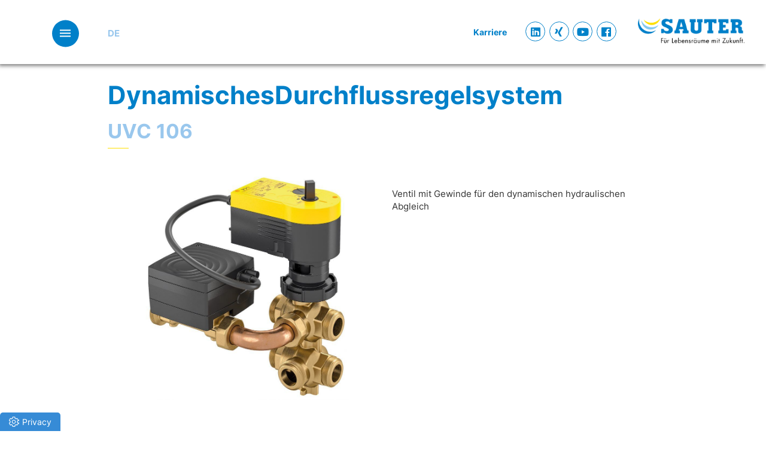

--- FILE ---
content_type: text/html; charset=UTF-8
request_url: https://www.sauter-cumulus.de/produkt/dynamischesdurchflussregelsystem/
body_size: 42491
content:
<!doctype html>
<!--[if !IE]>
<html class="no-js non-ie" lang="de">
   <![endif]-->
<!--[if IE 7 ]>
<html class="no-js ie7" lang="de">
   <![endif]-->
<!--[if IE 8 ]>
<html class="no-js ie8" lang="de">
   <![endif]-->
<!--[if IE 9 ]>
<html class="no-js ie9" lang="de">
   <![endif]-->
<!--[if gt IE 9]><!-->
<html class="no-js" lang="de">
    <!--<![endif]-->
    <head>
        <meta charset="UTF-8">
        <meta name="viewport" content="width=device-width, initial-scale=1">
        <meta name="theme-color" content="">
        <link rel="profile" href="https://gmpg.org/xfn/11">

                      
            <title>DynamischesDurchflussregelsystem - Sauter-Cumulus GmbH</title>
            <meta name="description" content="UVC 106 | Ventil mit Gewinde für den dynamischen hydraulischen Abgleich" />
            <meta property="og:type" content="article" />
            <meta property="og:title" content="DynamischesDurchflussregelsystem - Sauter-Cumulus GmbH" />
            <meta property="og:description" content="UVC 106 | Ventil mit Gewinde für den dynamischen hydraulischen Abgleich" />
            <meta property="og:url" content="https://www.sauter-cumulus.de/produkt/dynamischesdurchflussregelsystem" />
            <meta property="og:site_name" content="Sauter-Cumulus GmbH" />
            <meta name="twitter:description" content="UVC 106 | Ventil mit Gewinde für den dynamischen hydraulischen Abgleich" />
            <meta name="twitter:title" content="DynamischesDurchflussregelsystem - Sauter-Cumulus GmbH" />
        
        


<meta name='robots' content='index, follow, max-image-preview:large, max-snippet:-1, max-video-preview:-1' />
	<style>img:is([sizes="auto" i], [sizes^="auto," i]) { contain-intrinsic-size: 3000px 1500px }</style>
	<link rel='dns-prefetch' href='//fonts.googleapis.com' />
<link href='https://fonts.gstatic.com' crossorigin rel='preconnect' />
<link rel="alternate" type="application/rss+xml" title="Sauter-Cumulus GmbH &raquo; Feed" href="https://www.sauter-cumulus.de/feed/" />
<link rel="alternate" type="application/rss+xml" title="Sauter-Cumulus GmbH &raquo; Kommentar-Feed" href="https://www.sauter-cumulus.de/comments/feed/" />
<link rel='stylesheet' id='hq_tinymce_slider_mincss-css' href='https://www.sauter-cumulus.de/wp-content/plugins/hq-tinymce-slider/css/splide.min.css?ver=6.8.3' type='text/css' media='all' />
<style id='wp-emoji-styles-inline-css' type='text/css'>

	img.wp-smiley, img.emoji {
		display: inline !important;
		border: none !important;
		box-shadow: none !important;
		height: 1em !important;
		width: 1em !important;
		margin: 0 0.07em !important;
		vertical-align: -0.1em !important;
		background: none !important;
		padding: 0 !important;
	}
</style>
<link rel='stylesheet' id='wp-block-library-css' href='https://www.sauter-cumulus.de/wp-includes/css/dist/block-library/style.min.css?ver=6.8.3' type='text/css' media='all' />
<style id='classic-theme-styles-inline-css' type='text/css'>
/*! This file is auto-generated */
.wp-block-button__link{color:#fff;background-color:#32373c;border-radius:9999px;box-shadow:none;text-decoration:none;padding:calc(.667em + 2px) calc(1.333em + 2px);font-size:1.125em}.wp-block-file__button{background:#32373c;color:#fff;text-decoration:none}
</style>
<style id='global-styles-inline-css' type='text/css'>
:root{--wp--preset--aspect-ratio--square: 1;--wp--preset--aspect-ratio--4-3: 4/3;--wp--preset--aspect-ratio--3-4: 3/4;--wp--preset--aspect-ratio--3-2: 3/2;--wp--preset--aspect-ratio--2-3: 2/3;--wp--preset--aspect-ratio--16-9: 16/9;--wp--preset--aspect-ratio--9-16: 9/16;--wp--preset--color--black: #000000;--wp--preset--color--cyan-bluish-gray: #abb8c3;--wp--preset--color--white: #ffffff;--wp--preset--color--pale-pink: #f78da7;--wp--preset--color--vivid-red: #cf2e2e;--wp--preset--color--luminous-vivid-orange: #ff6900;--wp--preset--color--luminous-vivid-amber: #fcb900;--wp--preset--color--light-green-cyan: #7bdcb5;--wp--preset--color--vivid-green-cyan: #00d084;--wp--preset--color--pale-cyan-blue: #8ed1fc;--wp--preset--color--vivid-cyan-blue: #0693e3;--wp--preset--color--vivid-purple: #9b51e0;--wp--preset--gradient--vivid-cyan-blue-to-vivid-purple: linear-gradient(135deg,rgba(6,147,227,1) 0%,rgb(155,81,224) 100%);--wp--preset--gradient--light-green-cyan-to-vivid-green-cyan: linear-gradient(135deg,rgb(122,220,180) 0%,rgb(0,208,130) 100%);--wp--preset--gradient--luminous-vivid-amber-to-luminous-vivid-orange: linear-gradient(135deg,rgba(252,185,0,1) 0%,rgba(255,105,0,1) 100%);--wp--preset--gradient--luminous-vivid-orange-to-vivid-red: linear-gradient(135deg,rgba(255,105,0,1) 0%,rgb(207,46,46) 100%);--wp--preset--gradient--very-light-gray-to-cyan-bluish-gray: linear-gradient(135deg,rgb(238,238,238) 0%,rgb(169,184,195) 100%);--wp--preset--gradient--cool-to-warm-spectrum: linear-gradient(135deg,rgb(74,234,220) 0%,rgb(151,120,209) 20%,rgb(207,42,186) 40%,rgb(238,44,130) 60%,rgb(251,105,98) 80%,rgb(254,248,76) 100%);--wp--preset--gradient--blush-light-purple: linear-gradient(135deg,rgb(255,206,236) 0%,rgb(152,150,240) 100%);--wp--preset--gradient--blush-bordeaux: linear-gradient(135deg,rgb(254,205,165) 0%,rgb(254,45,45) 50%,rgb(107,0,62) 100%);--wp--preset--gradient--luminous-dusk: linear-gradient(135deg,rgb(255,203,112) 0%,rgb(199,81,192) 50%,rgb(65,88,208) 100%);--wp--preset--gradient--pale-ocean: linear-gradient(135deg,rgb(255,245,203) 0%,rgb(182,227,212) 50%,rgb(51,167,181) 100%);--wp--preset--gradient--electric-grass: linear-gradient(135deg,rgb(202,248,128) 0%,rgb(113,206,126) 100%);--wp--preset--gradient--midnight: linear-gradient(135deg,rgb(2,3,129) 0%,rgb(40,116,252) 100%);--wp--preset--font-size--small: 13px;--wp--preset--font-size--medium: 20px;--wp--preset--font-size--large: 36px;--wp--preset--font-size--x-large: 42px;--wp--preset--spacing--20: 0.44rem;--wp--preset--spacing--30: 0.67rem;--wp--preset--spacing--40: 1rem;--wp--preset--spacing--50: 1.5rem;--wp--preset--spacing--60: 2.25rem;--wp--preset--spacing--70: 3.38rem;--wp--preset--spacing--80: 5.06rem;--wp--preset--shadow--natural: 6px 6px 9px rgba(0, 0, 0, 0.2);--wp--preset--shadow--deep: 12px 12px 50px rgba(0, 0, 0, 0.4);--wp--preset--shadow--sharp: 6px 6px 0px rgba(0, 0, 0, 0.2);--wp--preset--shadow--outlined: 6px 6px 0px -3px rgba(255, 255, 255, 1), 6px 6px rgba(0, 0, 0, 1);--wp--preset--shadow--crisp: 6px 6px 0px rgba(0, 0, 0, 1);}:where(.is-layout-flex){gap: 0.5em;}:where(.is-layout-grid){gap: 0.5em;}body .is-layout-flex{display: flex;}.is-layout-flex{flex-wrap: wrap;align-items: center;}.is-layout-flex > :is(*, div){margin: 0;}body .is-layout-grid{display: grid;}.is-layout-grid > :is(*, div){margin: 0;}:where(.wp-block-columns.is-layout-flex){gap: 2em;}:where(.wp-block-columns.is-layout-grid){gap: 2em;}:where(.wp-block-post-template.is-layout-flex){gap: 1.25em;}:where(.wp-block-post-template.is-layout-grid){gap: 1.25em;}.has-black-color{color: var(--wp--preset--color--black) !important;}.has-cyan-bluish-gray-color{color: var(--wp--preset--color--cyan-bluish-gray) !important;}.has-white-color{color: var(--wp--preset--color--white) !important;}.has-pale-pink-color{color: var(--wp--preset--color--pale-pink) !important;}.has-vivid-red-color{color: var(--wp--preset--color--vivid-red) !important;}.has-luminous-vivid-orange-color{color: var(--wp--preset--color--luminous-vivid-orange) !important;}.has-luminous-vivid-amber-color{color: var(--wp--preset--color--luminous-vivid-amber) !important;}.has-light-green-cyan-color{color: var(--wp--preset--color--light-green-cyan) !important;}.has-vivid-green-cyan-color{color: var(--wp--preset--color--vivid-green-cyan) !important;}.has-pale-cyan-blue-color{color: var(--wp--preset--color--pale-cyan-blue) !important;}.has-vivid-cyan-blue-color{color: var(--wp--preset--color--vivid-cyan-blue) !important;}.has-vivid-purple-color{color: var(--wp--preset--color--vivid-purple) !important;}.has-black-background-color{background-color: var(--wp--preset--color--black) !important;}.has-cyan-bluish-gray-background-color{background-color: var(--wp--preset--color--cyan-bluish-gray) !important;}.has-white-background-color{background-color: var(--wp--preset--color--white) !important;}.has-pale-pink-background-color{background-color: var(--wp--preset--color--pale-pink) !important;}.has-vivid-red-background-color{background-color: var(--wp--preset--color--vivid-red) !important;}.has-luminous-vivid-orange-background-color{background-color: var(--wp--preset--color--luminous-vivid-orange) !important;}.has-luminous-vivid-amber-background-color{background-color: var(--wp--preset--color--luminous-vivid-amber) !important;}.has-light-green-cyan-background-color{background-color: var(--wp--preset--color--light-green-cyan) !important;}.has-vivid-green-cyan-background-color{background-color: var(--wp--preset--color--vivid-green-cyan) !important;}.has-pale-cyan-blue-background-color{background-color: var(--wp--preset--color--pale-cyan-blue) !important;}.has-vivid-cyan-blue-background-color{background-color: var(--wp--preset--color--vivid-cyan-blue) !important;}.has-vivid-purple-background-color{background-color: var(--wp--preset--color--vivid-purple) !important;}.has-black-border-color{border-color: var(--wp--preset--color--black) !important;}.has-cyan-bluish-gray-border-color{border-color: var(--wp--preset--color--cyan-bluish-gray) !important;}.has-white-border-color{border-color: var(--wp--preset--color--white) !important;}.has-pale-pink-border-color{border-color: var(--wp--preset--color--pale-pink) !important;}.has-vivid-red-border-color{border-color: var(--wp--preset--color--vivid-red) !important;}.has-luminous-vivid-orange-border-color{border-color: var(--wp--preset--color--luminous-vivid-orange) !important;}.has-luminous-vivid-amber-border-color{border-color: var(--wp--preset--color--luminous-vivid-amber) !important;}.has-light-green-cyan-border-color{border-color: var(--wp--preset--color--light-green-cyan) !important;}.has-vivid-green-cyan-border-color{border-color: var(--wp--preset--color--vivid-green-cyan) !important;}.has-pale-cyan-blue-border-color{border-color: var(--wp--preset--color--pale-cyan-blue) !important;}.has-vivid-cyan-blue-border-color{border-color: var(--wp--preset--color--vivid-cyan-blue) !important;}.has-vivid-purple-border-color{border-color: var(--wp--preset--color--vivid-purple) !important;}.has-vivid-cyan-blue-to-vivid-purple-gradient-background{background: var(--wp--preset--gradient--vivid-cyan-blue-to-vivid-purple) !important;}.has-light-green-cyan-to-vivid-green-cyan-gradient-background{background: var(--wp--preset--gradient--light-green-cyan-to-vivid-green-cyan) !important;}.has-luminous-vivid-amber-to-luminous-vivid-orange-gradient-background{background: var(--wp--preset--gradient--luminous-vivid-amber-to-luminous-vivid-orange) !important;}.has-luminous-vivid-orange-to-vivid-red-gradient-background{background: var(--wp--preset--gradient--luminous-vivid-orange-to-vivid-red) !important;}.has-very-light-gray-to-cyan-bluish-gray-gradient-background{background: var(--wp--preset--gradient--very-light-gray-to-cyan-bluish-gray) !important;}.has-cool-to-warm-spectrum-gradient-background{background: var(--wp--preset--gradient--cool-to-warm-spectrum) !important;}.has-blush-light-purple-gradient-background{background: var(--wp--preset--gradient--blush-light-purple) !important;}.has-blush-bordeaux-gradient-background{background: var(--wp--preset--gradient--blush-bordeaux) !important;}.has-luminous-dusk-gradient-background{background: var(--wp--preset--gradient--luminous-dusk) !important;}.has-pale-ocean-gradient-background{background: var(--wp--preset--gradient--pale-ocean) !important;}.has-electric-grass-gradient-background{background: var(--wp--preset--gradient--electric-grass) !important;}.has-midnight-gradient-background{background: var(--wp--preset--gradient--midnight) !important;}.has-small-font-size{font-size: var(--wp--preset--font-size--small) !important;}.has-medium-font-size{font-size: var(--wp--preset--font-size--medium) !important;}.has-large-font-size{font-size: var(--wp--preset--font-size--large) !important;}.has-x-large-font-size{font-size: var(--wp--preset--font-size--x-large) !important;}
:where(.wp-block-post-template.is-layout-flex){gap: 1.25em;}:where(.wp-block-post-template.is-layout-grid){gap: 1.25em;}
:where(.wp-block-columns.is-layout-flex){gap: 2em;}:where(.wp-block-columns.is-layout-grid){gap: 2em;}
:root :where(.wp-block-pullquote){font-size: 1.5em;line-height: 1.6;}
</style>
<link rel='stylesheet' id='hq-features-css' href='https://www.sauter-cumulus.de/wp-content/plugins/hq-features/css/global.css?ver=220912' type='text/css' media='all' />
<link rel='stylesheet' id='sparkling-bootstrap-css' href='https://www.sauter-cumulus.de/wp-content/themes/sparkling/assets/css/bootstrap.min.css?ver=6.8.3' type='text/css' media='all' />
<link rel='stylesheet' id='sparkling-style-css' href='https://www.sauter-cumulus.de/wp-content/themes/sauter-cumulus/style.css?ver=2.4.2' type='text/css' media='all' />
<link rel='stylesheet' id='hq-redesign_fonts-css' href='https://www.sauter-cumulus.de/wp-content/plugins/hq-features/css/redesign_fonts.css?ver=240916' type='text/css' media='all' />
<link rel='stylesheet' id='hq-print-css' href='https://www.sauter-cumulus.de/wp-content/plugins/hq-features/css/print.css?ver=220912' type='text/css' media='print' />
<link rel='stylesheet' id='stickyinfo_style-css' href='https://www.sauter-cumulus.de/wp-content/plugins/stickyinfos/css/style.css?ver=6.8.3' type='text/css' media='all' />
<link rel='stylesheet' id='wpmt-css-frontend-css' href='https://www.sauter-cumulus.de/wp-content/plugins/wp-mailto-links/core/includes/assets/css/style.css?ver=240502-134517' type='text/css' media='all' />
<link rel='stylesheet' id='hq-features-ptl-page-raumautomation-css' href='https://www.sauter-cumulus.de/wp-content/plugins/hq-features/css/page-raumautomation.css?ver=6.8.3' type='text/css' media='all' />
<link rel='stylesheet' id='hq-features-ptl-page-innovation-bacnet-css' href='https://www.sauter-cumulus.de/wp-content/plugins/hq-features/css/page-innovation-bacnet.css?ver=6.8.3' type='text/css' media='all' />
<link rel='stylesheet' id='sauter-hovercss-css' href='https://www.sauter-cumulus.de/wp-content/themes/sauter-cumulus/css/hover.css?ver=6.8.3' type='text/css' media='all' />
<link rel='stylesheet' id='sauter-animatecss-css' href='https://www.sauter-cumulus.de/wp-content/themes/sauter-cumulus/css/animate.css?ver=6.8.3' type='text/css' media='all' />
<link rel='stylesheet' id='sauter-owlthemecarousel-css' href='https://www.sauter-cumulus.de/wp-content/themes/sauter-cumulus/js/owlcarousel/assets/owl.theme.default.css?ver=6.8.3' type='text/css' media='all' />
<link rel='stylesheet' id='sauter-owlcarousel-css' href='https://www.sauter-cumulus.de/wp-content/themes/sauter-cumulus/js/owlcarousel/assets/owl.carousel.css?ver=6.8.3' type='text/css' media='all' />
<link rel='stylesheet' id='sauter-simpleLightboxmincss-css' href='https://www.sauter-cumulus.de/wp-content/themes/sauter-cumulus/js/simpleLightbox.min.css?ver=6.8.3' type='text/css' media='all' />
<link rel='stylesheet' id='sparkling-icons-css' href='https://www.sauter-cumulus.de/wp-content/themes/sparkling/assets/css/fontawesome-all.min.css?ver=5.1.1.' type='text/css' media='all' />
<link rel='stylesheet' id='sparkling-fonts-css' href='//fonts.googleapis.com/css?family=Open+Sans%3A400italic%2C400%2C600%2C700%7CRoboto+Slab%3A400%2C300%2C700&#038;ver=6.8.3' type='text/css' media='all' />
<link rel='stylesheet' id='wpdreams-asl-basic-css' href='https://www.sauter-cumulus.de/wp-content/plugins/ajax-search-lite/css/style.basic.css?ver=4.13.4' type='text/css' media='all' />
<style id='wpdreams-asl-basic-inline-css' type='text/css'>

					div[id*='ajaxsearchlitesettings'].searchsettings .asl_option_inner label {
						font-size: 0px !important;
						color: rgba(0, 0, 0, 0);
					}
					div[id*='ajaxsearchlitesettings'].searchsettings .asl_option_inner label:after {
						font-size: 11px !important;
						position: absolute;
						top: 0;
						left: 0;
						z-index: 1;
					}
					.asl_w_container {
						width: 100%;
						margin: 0px 0px 0px 0px;
						min-width: 200px;
					}
					div[id*='ajaxsearchlite'].asl_m {
						width: 100%;
					}
					div[id*='ajaxsearchliteres'].wpdreams_asl_results div.resdrg span.highlighted {
						font-weight: bold;
						color: rgba(217, 49, 43, 1);
						background-color: rgba(238, 238, 238, 1);
					}
					div[id*='ajaxsearchliteres'].wpdreams_asl_results .results img.asl_image {
						width: 70px;
						height: 70px;
						object-fit: cover;
					}
					div[id*='ajaxsearchlite'].asl_r .results {
						max-height: ;
					}
					div[id*='ajaxsearchlite'].asl_r {
						position: absolute;
					}
				
						div.asl_r.asl_w.vertical .results .item::after {
							display: block;
							position: absolute;
							bottom: 0;
							content: '';
							height: 1px;
							width: 100%;
							background: #D8D8D8;
						}
						div.asl_r.asl_w.vertical .results .item.asl_last_item::after {
							display: none;
						}
					
</style>
<link rel='stylesheet' id='wpdreams-asl-instance-css' href='https://www.sauter-cumulus.de/wp-content/plugins/ajax-search-lite/css/style-underline.css?ver=4.13.4' type='text/css' media='all' />
<link rel='stylesheet' id='borlabs-cookie-custom-css' href='https://www.sauter-cumulus.de/wp-content/cache/borlabs-cookie/11/borlabs-cookie-11-de.css?ver=3.3.23-45' type='text/css' media='all' />
<link rel='stylesheet' id='cf7cf-style-css' href='https://www.sauter-cumulus.de/wp-content/plugins/cf7-conditional-fields/style.css?ver=2.6.4' type='text/css' media='all' />
<style id='rocket-lazyload-inline-css' type='text/css'>
.rll-youtube-player{position:relative;padding-bottom:56.23%;height:0;overflow:hidden;max-width:100%;}.rll-youtube-player:focus-within{outline: 2px solid currentColor;outline-offset: 5px;}.rll-youtube-player iframe{position:absolute;top:0;left:0;width:100%;height:100%;z-index:100;background:0 0}.rll-youtube-player img{bottom:0;display:block;left:0;margin:auto;max-width:100%;width:100%;position:absolute;right:0;top:0;border:none;height:auto;-webkit-transition:.4s all;-moz-transition:.4s all;transition:.4s all}.rll-youtube-player img:hover{-webkit-filter:brightness(75%)}.rll-youtube-player .play{height:100%;width:100%;left:0;top:0;position:absolute;background:url(https://www.sauter-cumulus.de/wp-content/plugins/wp-rocket/assets/img/youtube.png) no-repeat center;background-color: transparent !important;cursor:pointer;border:none;}
</style>
<script type="text/javascript" src="https://www.sauter-cumulus.de/wp-content/plugins/hq-tinymce-slider/js/splide.min.js?ver=6.8.3" id="hq_tinymce_slider_minjs-js"></script>
<script type="text/javascript" src="https://www.sauter-cumulus.de/wp-content/plugins/hq-tinymce-slider/js/init.js?ver=6.8.3" id="hq_tinymce_slider_minjs_init-js"></script>
<script type="text/javascript" src="https://www.sauter-cumulus.de/wp-includes/js/jquery/jquery.min.js?ver=3.7.1" id="jquery-core-js"></script>
<script type="text/javascript" src="https://www.sauter-cumulus.de/wp-includes/js/jquery/jquery-migrate.min.js?ver=3.4.1" id="jquery-migrate-js"></script>
<script type="text/javascript" src="https://www.sauter-cumulus.de/wp-content/plugins/wp-mailto-links/core/includes/assets/js/custom.js?ver=240502-134517" id="wpmt-js-frontend-js"></script>
<script type="text/javascript" src="https://www.sauter-cumulus.de/wp-content/themes/sparkling/assets/js/vendor/bootstrap.min.js?ver=6.8.3" id="sparkling-bootstrapjs-js"></script>
<script type="text/javascript" src="https://www.sauter-cumulus.de/wp-content/themes/sparkling/assets/js/functions.js?ver=20180503" id="sparkling-functions-js"></script>
<script data-no-optimize="1" data-no-minify="1" data-cfasync="false" nowprocket type="text/javascript" src="https://www.sauter-cumulus.de/wp-content/cache/borlabs-cookie/11/borlabs-cookie-config-de.json.js?ver=3.3.23-74" id="borlabs-cookie-config-js"></script>
<script data-no-optimize="1" data-no-minify="1" data-cfasync="false" nowprocket type="text/javascript" src="https://www.sauter-cumulus.de/wp-content/plugins/borlabs-cookie/assets/javascript/borlabs-cookie-prioritize.min.js?ver=3.3.23" id="borlabs-cookie-prioritize-js"></script>
<link rel="https://api.w.org/" href="https://www.sauter-cumulus.de/wp-json/" /><link rel="alternate" title="JSON" type="application/json" href="https://www.sauter-cumulus.de/wp-json/wp/v2/pages/32021" /><link rel="EditURI" type="application/rsd+xml" title="RSD" href="https://www.sauter-cumulus.de/xmlrpc.php?rsd" />
<link rel='shortlink' href='https://www.sauter-cumulus.de/?p=32021' />
<link rel="alternate" title="oEmbed (JSON)" type="application/json+oembed" href="https://www.sauter-cumulus.de/wp-json/oembed/1.0/embed?url=https%3A%2F%2Fwww.sauter-cumulus.de%2Falphabetische-produktliste%2Fprodukt%2F" />
<link rel="alternate" title="oEmbed (XML)" type="text/xml+oembed" href="https://www.sauter-cumulus.de/wp-json/oembed/1.0/embed?url=https%3A%2F%2Fwww.sauter-cumulus.de%2Falphabetische-produktliste%2Fprodukt%2F&#038;format=xml" />
<script src='https://www.sauter-controls.com/?dm=485931c48e545a8f62cb690b52abefc0&amp;action=load&amp;blogid=11&amp;siteid=1&amp;t=1501891181&amp;back=https%3A%2F%2Fwww.sauter-cumulus.de%2Fprodukt%2Fdynamischesdurchflussregelsystem%2F' type='text/javascript'></script><style type="text/css"></style><script nowprocket data-borlabs-cookie-script-blocker-ignore>
if ('0' === '1' && ('0' === '1' || '1' === '1')) {
    window['gtag_enable_tcf_support'] = true;
}
window.dataLayer = window.dataLayer || [];
if (typeof gtag !== 'function') {
    function gtag() {
        dataLayer.push(arguments);
    }
}
gtag('set', 'developer_id.dYjRjMm', true);
if ('0' === '1' || '1' === '1') {
    if (window.BorlabsCookieGoogleConsentModeDefaultSet !== true) {
        let getCookieValue = function (name) {
            return document.cookie.match('(^|;)\\s*' + name + '\\s*=\\s*([^;]+)')?.pop() || '';
        };
        let cookieValue = getCookieValue('borlabs-cookie-gcs');
        let consentsFromCookie = {};
        if (cookieValue !== '') {
            consentsFromCookie = JSON.parse(decodeURIComponent(cookieValue));
        }
        let defaultValues = {
            'ad_storage': 'denied',
            'ad_user_data': 'denied',
            'ad_personalization': 'denied',
            'analytics_storage': 'denied',
            'functionality_storage': 'denied',
            'personalization_storage': 'denied',
            'security_storage': 'denied',
            'wait_for_update': 500,
        };
        gtag('consent', 'default', { ...defaultValues, ...consentsFromCookie });
    }
    window.BorlabsCookieGoogleConsentModeDefaultSet = true;
    let borlabsCookieConsentChangeHandler = function () {
        window.dataLayer = window.dataLayer || [];
        if (typeof gtag !== 'function') { function gtag(){dataLayer.push(arguments);} }

        let getCookieValue = function (name) {
            return document.cookie.match('(^|;)\\s*' + name + '\\s*=\\s*([^;]+)')?.pop() || '';
        };
        let cookieValue = getCookieValue('borlabs-cookie-gcs');
        let consentsFromCookie = {};
        if (cookieValue !== '') {
            consentsFromCookie = JSON.parse(decodeURIComponent(cookieValue));
        }

        consentsFromCookie.analytics_storage = BorlabsCookie.Consents.hasConsent('google-analytics') ? 'granted' : 'denied';

        BorlabsCookie.CookieLibrary.setCookie(
            'borlabs-cookie-gcs',
            JSON.stringify(consentsFromCookie),
            BorlabsCookie.Settings.automaticCookieDomainAndPath.value ? '' : BorlabsCookie.Settings.cookieDomain.value,
            BorlabsCookie.Settings.cookiePath.value,
            BorlabsCookie.Cookie.getPluginCookie().expires,
            BorlabsCookie.Settings.cookieSecure.value,
            BorlabsCookie.Settings.cookieSameSite.value
        );
    }
    document.addEventListener('borlabs-cookie-consent-saved', borlabsCookieConsentChangeHandler);
    document.addEventListener('borlabs-cookie-handle-unblock', borlabsCookieConsentChangeHandler);
}
if ('0' === '1') {
    gtag("js", new Date());
    gtag("config", "UA-1955565-2", {"anonymize_ip": true});

    (function (w, d, s, i) {
        var f = d.getElementsByTagName(s)[0],
            j = d.createElement(s);
        j.async = true;
        j.src =
            "https://www.googletagmanager.com/gtag/js?id=" + i;
        f.parentNode.insertBefore(j, f);
    })(window, document, "script", "UA-1955565-2");
}
</script><script nowprocket data-no-optimize="1" data-no-minify="1" data-cfasync="false" data-borlabs-cookie-script-blocker-ignore>
	if ('0' === '1' && '1' === '1') {
		window['gtag_enable_tcf_support'] = true;
	}
	window.dataLayer = window.dataLayer || [];
	if (typeof gtag !== 'function') { function gtag(){dataLayer.push(arguments);} }
	gtag('set', 'developer_id.dYjRjMm', true);
	if ('1' === '1') {
		let getCookieValue = function (name) {
			return document.cookie.match('(^|;)\\s*' + name + '\\s*=\\s*([^;]+)')?.pop() || '';
		};
		let cookieValue = getCookieValue('borlabs-cookie-gcs');
		let consentsFromCookie = {};
		if (cookieValue !== '') {
			 consentsFromCookie = JSON.parse(decodeURIComponent(cookieValue));
		}
		let defaultValues = {
			'ad_storage': 'denied',
			'ad_user_data': 'denied',
			'ad_personalization': 'denied',
			'analytics_storage': 'denied',
			'functionality_storage': 'denied',
			'personalization_storage': 'denied',
			'security_storage': 'denied',
			'wait_for_update': 500,
		};
		gtag('consent', 'default', { ...defaultValues, ...consentsFromCookie });
		gtag('set', 'ads_data_redaction', true);
	}

	if('0' === '1') {
		var url = new URL(window.location.href);

		if ((url.searchParams.has('gtm_debug') && url.searchParams.get('gtm_debug') !== '') || document.cookie.indexOf('__TAG_ASSISTANT=') !== -1 || document.documentElement.hasAttribute('data-tag-assistant-present')) {
			(function(w,d,s,l,i){w[l]=w[l]||[];w[l].push({"gtm.start":
new Date().getTime(),event:"gtm.js"});var f=d.getElementsByTagName(s)[0],
j=d.createElement(s),dl=l!="dataLayer"?"&l="+l:"";j.async=true;j.src=
"https://www.googletagmanager.com/gtm.js?id="+i+dl;f.parentNode.insertBefore(j,f);
})(window,document,"script","dataLayer","GTM-54LRBL6");
		} else {
			(function(w,d,s,l,i){w[l]=w[l]||[];w[l].push({"gtm.start":
new Date().getTime(),event:"gtm.js"});var f=d.getElementsByTagName(s)[0],
j=d.createElement(s),dl=l!="dataLayer"?"&l="+l:"";j.async=true;j.src=
"https://www.sauter-cumulus.de/wp-content/uploads/borlabs-cookie/"+i+'.js?ver=not-set-yet';f.parentNode.insertBefore(j,f);
})(window,document,"script","dataLayer","GTM-54LRBL6");
		}
  	}

	(function () {
		var borlabsCookieConsentChangeHandler = function () {
			window.dataLayer = window.dataLayer || [];
			if (typeof gtag !== 'function') { function gtag(){dataLayer.push(arguments);} }

			let gtmConsents = {};
			if ('1' === '1') {
				if ('0' === '1') {
					gtmConsents = {
						'analytics_storage': BorlabsCookie.Consents.hasConsentForServiceGroup('statistics') === true ? 'granted' : 'denied',
						'functionality_storage': BorlabsCookie.Consents.hasConsentForServiceGroup('statistics') === true ? 'granted' : 'denied',
						'personalization_storage': BorlabsCookie.Consents.hasConsentForServiceGroup('marketing') === true ? 'granted' : 'denied',
						'security_storage': BorlabsCookie.Consents.hasConsentForServiceGroup('statistics') === true ? 'granted' : 'denied',
					};
				} else {
					gtmConsents = {
						'ad_storage': BorlabsCookie.Consents.hasConsentForServiceGroup('marketing') === true ? 'granted' : 'denied',
						'ad_user_data': BorlabsCookie.Consents.hasConsentForServiceGroup('marketing') === true ? 'granted' : 'denied',
						'ad_personalization': BorlabsCookie.Consents.hasConsentForServiceGroup('marketing') === true ? 'granted' : 'denied',
						'analytics_storage': BorlabsCookie.Consents.hasConsentForServiceGroup('statistics') === true ? 'granted' : 'denied',
						'functionality_storage': BorlabsCookie.Consents.hasConsentForServiceGroup('statistics') === true ? 'granted' : 'denied',
						'personalization_storage': BorlabsCookie.Consents.hasConsentForServiceGroup('marketing') === true ? 'granted' : 'denied',
						'security_storage': BorlabsCookie.Consents.hasConsentForServiceGroup('statistics') === true ? 'granted' : 'denied',
					};
				}
				BorlabsCookie.CookieLibrary.setCookie(
					'borlabs-cookie-gcs',
				  	JSON.stringify(gtmConsents),
					BorlabsCookie.Settings.automaticCookieDomainAndPath.value ? '' : BorlabsCookie.Settings.cookieDomain.value,
					BorlabsCookie.Settings.cookiePath.value,
					BorlabsCookie.Cookie.getPluginCookie().expires,
					BorlabsCookie.Settings.cookieSecure.value,
					BorlabsCookie.Settings.cookieSameSite.value
				);
				gtag('consent', 'update', gtmConsents);
			}

			var consents = BorlabsCookie.Cookie.getPluginCookie().consents;
			for (var serviceGroup in consents) {
				for (var service of consents[serviceGroup]) {
					if (!window.BorlabsCookieGtmPackageSentEvents.includes(service) && service !== 'borlabs-cookie') {
						window.dataLayer.push({
							event: 'borlabs-cookie-opt-in-'+service,
						});
						window.BorlabsCookieGtmPackageSentEvents.push(service);
					}
				}
			}
		  	var afterConsentsEvent = document.createEvent('Event');
		    afterConsentsEvent.initEvent('borlabs-cookie-google-tag-manager-after-consents', true, true);
		  	document.dispatchEvent(afterConsentsEvent);
		};
		window.BorlabsCookieGtmPackageSentEvents = [];
		document.addEventListener('borlabs-cookie-consent-saved', borlabsCookieConsentChangeHandler);
		document.addEventListener('borlabs-cookie-handle-unblock', borlabsCookieConsentChangeHandler);
	})();
</script>		<style type="text/css">
				.navbar > .container .navbar-brand {
			color: #dadada;
		}
		</style>
	<noscript><style id="rocket-lazyload-nojs-css">.rll-youtube-player, [data-lazy-src]{display:none !important;}</style></noscript>        <link rel="apple-touch-icon" sizes="180x180" href="/wp-content/themes/sauter-cumulus/favicon/apple-touch-icon.png">
        <link rel="icon" type="image/png" sizes="32x32" href="/wp-content/themes/sauter-cumulus/favicon/favicon-32x32.png">
        <link rel="icon" type="image/png" sizes="16x16" href="/wp-content/themes/sauter-cumulus/favicon/favicon-16x16.png">
        <link rel="mask-icon" href="/wp-content/themes/sauter-cumulus/favicon/safari-pinned-tab.svg" color="#5bbad5">
        <meta name="theme-color" content="#ffffff">
        
        <link type="text/css" href="/wp-content/themes/sauter-cumulus/css/menu.css" rel="stylesheet">
        <link type="text/css" href="/wp-content/themes/sauter-cumulus/css/slashc.sliding-menu.css" rel="stylesheet">

    </head>
    <body data-rsssl=1 class="wp-singular page-template page-template-page-produkt page-template-page-produkt-php page page-id-32021 page-child parent-pageid-1429 wp-theme-sparkling wp-child-theme-sauter-cumulus group-blog">
        <!-- Google Tag Manager (noscript) --> 
        <noscript><iframe src="https://www.googletagmanager.com/ns.html?id=GTM-54LRBL6" 
                          height="0" width="0" style="display:none;visibility:hidden"></iframe></noscript>
        <!-- End Google Tag Manager (noscript) -->
        <a class="sr-only sr-only-focusable" href="#content">Skip to main content</a>
        <div id="page" class="hfeed site">
            <header class="cd-header">
                <a class="cd-primary-nav-trigger" href="#0">
                    <span class="cd-menu-icon"></span>
                </a> <!-- cd-primary-nav-trigger -->



                                                <div class="selecteur-langue">
                        <div class="wpml-ls-statics-footer wpml-ls wpml-ls-legacy-list-horizontal">
                            <ul>
                                <li><a href="/produkt/dynamischesdurchflussregelsystem">DE</a></li>                            </ul>
                        </div>
                    </div>

                <div class="carrier-link">
                    <div class="wpml-ls-statics-footer wpml-ls wpml-ls-legacy-list-horizontal">
                        <ul>
                            <li class="wpml-ls-slot-footer wpml-ls-item wpml-ls-item-de wpml-ls-first-item wpml-ls-item-legacy-list-horizontal">
                                <a href="https://www.sauter-cumulus.de/unternehmen/jobs-und-karriere/" class="wpml-ls-link">
                                    <span class="wpml-ls-display">Karriere</span>
                                </a>
                            </li>
                        </ul>
                    </div>
                </div>
                <div class="icone-reseaux visible-md visible-lg">
                    <a class="col-md-3" href="https://www.linkedin.com/company/sauter-deutschland/" target="_blank"><i class="fab fa-linkedin" aria-hidden="true"></i></a>
                    <a class="col-md-3" href="https://www.xing.com/pages/sauter-cumulus" target="_blank"><i class="fab fa-xing" aria-hidden="true"></i></a>
                    <a class="col-md-3" href="https://www.youtube.com/channel/UCK_08SQSaYgZAY_MzROpTXA" target="_blank"><i class="fab fa-youtube" aria-hidden="true"></i></a>
                    <a class="col-md-3" href="https://www.facebook.com/sauterdeutschland/" target="_blank"><i class="fab fa-facebook" aria-hidden="true"></i></a>

                </div>


                <div class="cd-logo">
                    <a href="/"><img src="/wp-content/themes/sauter-cumulus/img/Sauter-controls-logo-DE.png"></a>
                </div>
            </header>
            <nav>
                <div class="cd-primary-nav">
                    <div class="container">
                        <div class="col-md-3 col-sm-3">
                            <div class="h4">
                                <a href="#Unternehmen" data-toggle="collapse"  class="collapse">
Unternehmen                                </a>
                            </div>
                            <div class="filet-entre"></div>
                            <div id="Unternehmen" class="collapse in">
                                    <ul id="menu-unternehmen" class="sub-menu"><li id="menu-item-1165" class="menu-item menu-item-type-post_type menu-item-object-page menu-item-1165"><a href="https://www.sauter-cumulus.de/unternehmen/ueber-uns/">Über uns</a></li>
<li id="menu-item-31529" class="menu-item menu-item-type-post_type menu-item-object-page menu-item-31529"><a href="https://www.sauter-cumulus.de/unternehmen/geschichte/">SAUTER Geschichte</a></li>
<li id="menu-item-1043" class="menu-item menu-item-type-post_type menu-item-object-page menu-item-1043"><a href="https://www.sauter-cumulus.de/unternehmen/jobs-und-karriere/">Jobs und Karriere</a></li>
<li id="menu-item-37908" class="menu-item menu-item-type-post_type menu-item-object-page menu-item-has-children menu-item-37908"><a href="https://www.sauter-cumulus.de/unternehmen/news/">News</a>
<ul class="sub-menu">
	<li id="menu-item-37909" class="menu-item menu-item-type-post_type menu-item-object-page menu-item-37909"><a href="https://www.sauter-cumulus.de/unternehmen/news/newsletter/">Newsletter</a></li>
	<li id="menu-item-58698" class="menu-item menu-item-type-custom menu-item-object-custom menu-item-58698"><a target="_blank" href="https://www.sauter-controls.com/unternehmen/news/sauter-facts/">SAUTER Facts</a></li>
</ul>
</li>
<li id="menu-item-47259" class="menu-item menu-item-type-post_type menu-item-object-page menu-item-47259"><a href="https://www.sauter-cumulus.de/unternehmen/sauter-blog/">Blog</a></li>
<li id="menu-item-51164" class="menu-item menu-item-type-post_type menu-item-object-page menu-item-51164"><a href="https://www.sauter-cumulus.de/unternehmen/success-stories/">Success Stories</a></li>
<li id="menu-item-46022" class="menu-item menu-item-type-post_type menu-item-object-page menu-item-46022"><a href="https://www.sauter-cumulus.de/nachhaltigkeit-esg/">Nachhaltigkeit/ESG</a></li>
<li id="menu-item-42037" class="menu-item menu-item-type-post_type menu-item-object-page menu-item-42037"><a href="https://www.sauter-cumulus.de/unternehmen/compliance/">Corporate Compliance</a></li>
<li id="menu-item-54768" class="menu-item menu-item-type-post_type menu-item-object-page menu-item-54768"><a href="https://www.sauter-cumulus.de/unternehmen/zertifizierungen/">Zertifizierungen</a></li>
<li id="menu-item-54778" class="menu-item menu-item-type-post_type menu-item-object-page menu-item-54778"><a href="https://www.sauter-cumulus.de/downloads-bescheinigungen/">Downloads</a></li>
<li id="menu-item-717" class="menu-item menu-item-type-custom menu-item-object-custom menu-item-717"><a target="_blank" href="https://www.youtube.com/channel/UCK_08SQSaYgZAY_MzROpTXA">Videos</a></li>
<li id="menu-item-1944" class="menu-item menu-item-type-post_type menu-item-object-page menu-item-1944"><a href="https://www.sauter-cumulus.de/unternehmen/standorte/">Standorte</a></li>
<li id="menu-item-38339" class="menu-item menu-item-type-custom menu-item-object-custom menu-item-has-children menu-item-38339"><a href="/unternehmen/sauter-academy">SAUTER Academy</a>
<ul class="sub-menu">
	<li id="menu-item-45221" class="menu-item menu-item-type-custom menu-item-object-custom menu-item-45221"><a href="https://www.sauter-cumulus.de/unternehmen/sauter-academy/webinare/">Webinare</a></li>
	<li id="menu-item-31904" class="menu-item menu-item-type-custom menu-item-object-custom menu-item-31904"><a target="_blank" href="http://ws.sauter-cumulus.de/#1">Präsenzveranstaltungen</a></li>
</ul>
</li>
<li id="menu-item-1445" class="menu-item menu-item-type-post_type menu-item-object-page menu-item-1445"><a href="https://www.sauter-cumulus.de/unternehmen/kontakt/">Kontakt</a></li>
</ul>                            </div>
                        </div>
                        <div class="col-md-3 col-sm-3">
                            <div class="h4">
                                <a href="#Branchen" data-toggle="collapse"  class="collapse">
Branchen                                </a>
                            </div>
                            <div class="filet-entre"></div>
                            <div id="Branchen" class="collapse in">
                                    <ul id="menu-branchen" class="sub-menu"><li id="menu-item-316" class="actif menu-item menu-item-type-post_type menu-item-object-page menu-item-316"><a href="https://www.sauter-cumulus.de/branchen/burogebaude/">Bürogebäude</a></li>
<li id="menu-item-757" class="menu-item menu-item-type-post_type menu-item-object-page menu-item-757"><a href="https://www.sauter-cumulus.de/branchen/einzelhandel/">Einzelhandel</a></li>
<li id="menu-item-762" class="menu-item menu-item-type-post_type menu-item-object-page menu-item-762"><a href="https://www.sauter-cumulus.de/branchen/industrie/">Industrie</a></li>
<li id="menu-item-774" class="menu-item menu-item-type-post_type menu-item-object-page menu-item-774"><a href="https://www.sauter-cumulus.de/branchen/logistik-2/">Logistik</a></li>
<li id="menu-item-791" class="menu-item menu-item-type-post_type menu-item-object-page menu-item-791"><a href="https://www.sauter-cumulus.de/branchen/bildung/">Bildung</a></li>
<li id="menu-item-813" class="menu-item menu-item-type-post_type menu-item-object-page menu-item-813"><a href="https://www.sauter-cumulus.de/branchen/kulturelle-einrichtung/">Kulturelle Einrichtung</a></li>
<li id="menu-item-823" class="menu-item menu-item-type-post_type menu-item-object-page menu-item-823"><a href="https://www.sauter-cumulus.de/branchen/oeffentliche-gebaeude/">Öffentliche Gebäude</a></li>
<li id="menu-item-822" class="menu-item menu-item-type-post_type menu-item-object-page menu-item-822"><a href="https://www.sauter-cumulus.de/branchen/sport-wellness/">Sport &amp; Wellness</a></li>
<li id="menu-item-841" class="menu-item menu-item-type-post_type menu-item-object-page menu-item-841"><a href="https://www.sauter-cumulus.de/branchen/gesundheit-2/">Gesundheit</a></li>
<li id="menu-item-848" class="menu-item menu-item-type-post_type menu-item-object-page menu-item-848"><a href="https://www.sauter-cumulus.de/branchen/life-science/">Life Science</a></li>
<li id="menu-item-860" class="menu-item menu-item-type-post_type menu-item-object-page menu-item-860"><a href="https://www.sauter-cumulus.de/branchen/wohnbau/">Wohnbau</a></li>
<li id="menu-item-870" class="menu-item menu-item-type-post_type menu-item-object-page menu-item-870"><a href="https://www.sauter-cumulus.de/branchen/freizeit/">Freizeit</a></li>
<li id="menu-item-34842" class="menu-item menu-item-type-post_type menu-item-object-page menu-item-34842"><a href="https://www.sauter-cumulus.de/branchen/hotel-2/">Hotels</a></li>
</ul>                            </div>
                        </div>
                        <div class="col-md-3 col-sm-3">
                            <div class="h4"><a href="#Leistungen" data-toggle="collapse"  class="collapse">
                                Leistungen                                </a>
                            </div>
                            <div class="filet-entre"></div>
                            <div id="Leistungen" class="collapse in">
                                        <ul id="menu-leistungen" class="sub-menu"><li id="menu-item-14" class="bouton-product menu-item menu-item-type-custom menu-item-object-custom menu-item-has-children menu-item-14"><a href="#">Produkte und Software</a>
<ul class="sub-menu">
	<li id="menu-item-34604" class="menu-item menu-item-type-custom menu-item-object-custom menu-item-34604"><a href="#">Unser Produktsortiment</a></li>
	<li id="menu-item-34387" class="menu-item menu-item-type-post_type menu-item-object-page current-page-ancestor menu-item-34387"><a href="https://www.sauter-cumulus.de/alphabetische-produktliste/">Alphabetische Produktliste</a></li>
	<li id="menu-item-38482" class="menu-item menu-item-type-post_type menu-item-object-page menu-item-38482"><a href="https://www.sauter-cumulus.de/produktkatalog/">Produktkatalog</a></li>
	<li id="menu-item-29199" class="menu-item menu-item-type-post_type menu-item-object-page menu-item-29199"><a href="https://www.sauter-cumulus.de/leistungen/weitere-produkte/">Weitere Produkte</a></li>
	<li id="menu-item-29200" class="menu-item menu-item-type-post_type menu-item-object-page menu-item-29200"><a href="https://www.sauter-cumulus.de/leistungen/datanorm/">Datanorm</a></li>
	<li id="menu-item-41381" class="menu-item menu-item-type-post_type menu-item-object-page menu-item-41381"><a href="https://www.sauter-cumulus.de/leistungen/ventilberechnung/">Ventilberechnung</a></li>
</ul>
</li>
<li id="menu-item-134" class="actif menu-item menu-item-type-post_type menu-item-object-page menu-item-134"><a href="https://www.sauter-cumulus.de/leistungen/projekte/">Projekte</a></li>
<li id="menu-item-133" class="actif menu-item menu-item-type-post_type menu-item-object-page menu-item-133"><a href="https://www.sauter-cumulus.de/leistungen/service/">Services</a></li>
<li id="menu-item-132" class="actif menu-item menu-item-type-post_type menu-item-object-page menu-item-132"><a href="https://www.sauter-cumulus.de/leistungen/facility-management/">Facility Management</a></li>
<li id="menu-item-1210" class="menu-item menu-item-type-post_type menu-item-object-page menu-item-1210"><a href="https://www.sauter-cumulus.de/leistungen/oem/">OEM</a></li>
<li id="menu-item-12074" class="menu-item menu-item-type-custom menu-item-object-custom menu-item-12074"><a target="_blank" href="http://bim.sauter-controls.com/">BIM  (Building Information Modeling)</a></li>
<li id="menu-item-43840" class="menu-item menu-item-type-post_type menu-item-object-page menu-item-43840"><a href="https://www.sauter-cumulus.de/retrofit/">Retrofit</a></li>
</ul>                            </div>
                        </div>
                        <div class="col-md-3 col-sm-3">

                            <div class="cacher-barre-nav-innovation">
                                <div class="h4"><a href="#Innovation" data-toggle="collapse" class="collapse">
                                    Innovationen                                    </a>
                                </div>
                                <div class="filet-entre"></div>
                                <div id="Innovation" class="collapse in">
<ul id="menu-innovationen" class="sub-menu"><li id="menu-item-46914" class="menu-item menu-item-type-post_type menu-item-object-page menu-item-46914"><a href="https://www.sauter-cumulus.de/innovation/gebaeudeautomation/">Gebäudeautomation</a></li>
<li id="menu-item-57659" class="menu-item menu-item-type-post_type menu-item-object-page menu-item-57659"><a href="https://www.sauter-cumulus.de/raumautomation/">Raumautomation</a></li>
<li id="menu-item-47984" class="menu-item menu-item-type-post_type menu-item-object-page menu-item-47984"><a href="https://www.sauter-cumulus.de/future-building/">Future Building</a></li>
<li id="menu-item-25901" class="menu-item menu-item-type-post_type menu-item-object-page menu-item-25901"><a href="https://www.sauter-cumulus.de/innovation/sauter-cloud/">SAUTER Cloud</a></li>
<li id="menu-item-35350" class="menu-item menu-item-type-post_type menu-item-object-page menu-item-35350"><a href="https://www.sauter-cumulus.de/innovation/sauter-vision-center/">SAUTER Vision Center</a></li>
<li id="menu-item-37076" class="menu-item menu-item-type-post_type menu-item-object-page menu-item-37076"><a href="https://www.sauter-cumulus.de/innovation/moduweb-unity/">moduWeb Unity</a></li>
<li id="menu-item-43304" class="menu-item menu-item-type-post_type menu-item-object-page menu-item-43304"><a href="https://www.sauter-cumulus.de/innovation/bacnet-sc/">BACnet/SC</a></li>
<li id="menu-item-25902" class="menu-item menu-item-type-post_type menu-item-object-page menu-item-25902"><a href="https://www.sauter-cumulus.de/innovation/cloud-iot-connector/">Cloud IoT-Connector</a></li>
<li id="menu-item-25903" class="menu-item menu-item-type-post_type menu-item-object-page menu-item-25903"><a href="https://www.sauter-cumulus.de/innovation/modulo-6/">modulo 6</a></li>
<li id="menu-item-34513" class="menu-item menu-item-type-custom menu-item-object-custom menu-item-34513"><a target="_blank" href="https://www.sautersmartsensor.com/de">Smart Sensor viaSens</a></li>
<li id="menu-item-51108" class="menu-item menu-item-type-custom menu-item-object-custom menu-item-51108"><a target="_blank" href="https://smartactuator.sauter-cumulus.de/">Smart Actuator</a></li>
</ul>                                </div>
                            </div>

                            <div class="montrer-menu-produit">



                                <script type="text/javascript">
                                    jQuery(document).ready(function () {
                                        jQuery(".cd-primary-nav-trigger").click(function () {

                                            jQuery.ajax({
                                                type: 'POST',
                                                url: '/wp-content/themes/sauter-cumulus/templates/menu-de.php',
                                                success: function (data) {
                                                    jQuery(".montrer-menu-produit").html(data);

                                                }
                                            });
                                        });
                                    });
                                </script>


                            </div>

                            <div class="searchextra">
                                <div class="search">
<div class="asl_w_container asl_w_container_1" data-id="1" data-instance="1">
	<div id='ajaxsearchlite1'
		data-id="1"
		data-instance="1"
		class="asl_w asl_m asl_m_1 asl_m_1_1">
		<div class="probox">

	
	<div class='prosettings' style='display:none;' data-opened=0>
				<div class='innericon'>
			<svg version="1.1" xmlns="http://www.w3.org/2000/svg" xmlns:xlink="http://www.w3.org/1999/xlink" x="0px" y="0px" width="22" height="22" viewBox="0 0 512 512" enable-background="new 0 0 512 512" xml:space="preserve">
					<polygon transform = "rotate(90 256 256)" points="142.332,104.886 197.48,50 402.5,256 197.48,462 142.332,407.113 292.727,256 "/>
				</svg>
		</div>
	</div>

	
	
	<div class='proinput'>
		<form role="search" action='#' autocomplete="off"
				aria-label="Search form">
			<input aria-label="Search input"
					type='search' class='orig'
					tabindex="0"
					name='phrase'
					placeholder='Search here..'
					value=''
					autocomplete="off"/>
			<input aria-label="Search autocomplete"
					type='text'
					class='autocomplete'
					tabindex="-1"
					name='phrase'
					value=''
					autocomplete="off" disabled/>
			<input type='submit' value="Start search" style='width:0; height: 0; visibility: hidden;'>
		</form>
	</div>

	
	
	<button class='promagnifier' tabindex="0" aria-label="Search magnifier">
				<span class='innericon' style="display:block;">
			<svg version="1.1" xmlns="http://www.w3.org/2000/svg" xmlns:xlink="http://www.w3.org/1999/xlink" x="0px" y="0px" width="22" height="22" viewBox="0 0 512 512" enable-background="new 0 0 512 512" xml:space="preserve">
					<path d="M460.355,421.59L353.844,315.078c20.041-27.553,31.885-61.437,31.885-98.037
						C385.729,124.934,310.793,50,218.686,50C126.58,50,51.645,124.934,51.645,217.041c0,92.106,74.936,167.041,167.041,167.041
						c34.912,0,67.352-10.773,94.184-29.158L419.945,462L460.355,421.59z M100.631,217.041c0-65.096,52.959-118.056,118.055-118.056
						c65.098,0,118.057,52.959,118.057,118.056c0,65.096-52.959,118.056-118.057,118.056C153.59,335.097,100.631,282.137,100.631,217.041
						z"/>
				</svg>
		</span>
	</button>

	
	
	<div class='proloading'>

		<div class="asl_loader"><div class="asl_loader-inner asl_simple-circle"></div></div>

			</div>

			<div class='proclose'>
			<svg version="1.1" xmlns="http://www.w3.org/2000/svg" xmlns:xlink="http://www.w3.org/1999/xlink" x="0px"
				y="0px"
				width="12" height="12" viewBox="0 0 512 512" enable-background="new 0 0 512 512"
				xml:space="preserve">
				<polygon points="438.393,374.595 319.757,255.977 438.378,137.348 374.595,73.607 255.995,192.225 137.375,73.622 73.607,137.352 192.246,255.983 73.622,374.625 137.352,438.393 256.002,319.734 374.652,438.378 "/>
			</svg>
		</div>
	
	
</div>	</div>
	<div class='asl_data_container' style="display:none !important;">
		<div class="asl_init_data wpdreams_asl_data_ct"
	style="display:none !important;"
	id="asl_init_id_1"
	data-asl-id="1"
	data-asl-instance="1"
	data-settings="{&quot;homeurl&quot;:&quot;https:\/\/www.sauter-cumulus.de\/&quot;,&quot;resultstype&quot;:&quot;vertical&quot;,&quot;resultsposition&quot;:&quot;hover&quot;,&quot;itemscount&quot;:4,&quot;charcount&quot;:0,&quot;highlight&quot;:false,&quot;highlightWholewords&quot;:true,&quot;singleHighlight&quot;:false,&quot;scrollToResults&quot;:{&quot;enabled&quot;:false,&quot;offset&quot;:0},&quot;resultareaclickable&quot;:1,&quot;autocomplete&quot;:{&quot;enabled&quot;:true,&quot;lang&quot;:&quot;fr&quot;,&quot;trigger_charcount&quot;:0},&quot;mobile&quot;:{&quot;menu_selector&quot;:&quot;#menu-toggle&quot;},&quot;trigger&quot;:{&quot;click&quot;:&quot;results_page&quot;,&quot;click_location&quot;:&quot;same&quot;,&quot;update_href&quot;:false,&quot;return&quot;:&quot;results_page&quot;,&quot;return_location&quot;:&quot;same&quot;,&quot;facet&quot;:true,&quot;type&quot;:true,&quot;redirect_url&quot;:&quot;?s={phrase}&quot;,&quot;delay&quot;:300},&quot;animations&quot;:{&quot;pc&quot;:{&quot;settings&quot;:{&quot;anim&quot;:&quot;fadedrop&quot;,&quot;dur&quot;:300},&quot;results&quot;:{&quot;anim&quot;:&quot;fadedrop&quot;,&quot;dur&quot;:300},&quot;items&quot;:&quot;voidanim&quot;},&quot;mob&quot;:{&quot;settings&quot;:{&quot;anim&quot;:&quot;fadedrop&quot;,&quot;dur&quot;:300},&quot;results&quot;:{&quot;anim&quot;:&quot;fadedrop&quot;,&quot;dur&quot;:300},&quot;items&quot;:&quot;voidanim&quot;}},&quot;autop&quot;:{&quot;state&quot;:true,&quot;phrase&quot;:&quot;&quot;,&quot;count&quot;:&quot;1&quot;},&quot;resPage&quot;:{&quot;useAjax&quot;:false,&quot;selector&quot;:&quot;#main&quot;,&quot;trigger_type&quot;:true,&quot;trigger_facet&quot;:true,&quot;trigger_magnifier&quot;:false,&quot;trigger_return&quot;:false},&quot;resultsSnapTo&quot;:&quot;left&quot;,&quot;results&quot;:{&quot;width&quot;:&quot;auto&quot;,&quot;width_tablet&quot;:&quot;auto&quot;,&quot;width_phone&quot;:&quot;auto&quot;},&quot;settingsimagepos&quot;:&quot;right&quot;,&quot;closeOnDocClick&quot;:true,&quot;overridewpdefault&quot;:true,&quot;override_method&quot;:&quot;get&quot;}"></div>
	<div id="asl_hidden_data">
		<svg style="position:absolute" height="0" width="0">
			<filter id="aslblur">
				<feGaussianBlur in="SourceGraphic" stdDeviation="4"/>
			</filter>
		</svg>
		<svg style="position:absolute" height="0" width="0">
			<filter id="no_aslblur"></filter>
		</svg>
	</div>
	</div>

	<div id='ajaxsearchliteres1'
	class='vertical wpdreams_asl_results asl_w asl_r asl_r_1 asl_r_1_1'>

	
	<div class="results">

		
		<div class="resdrg">
		</div>

		
	</div>

	
	
</div>

	<div id='__original__ajaxsearchlitesettings1'
		data-id="1"
		class="searchsettings wpdreams_asl_settings asl_w asl_s asl_s_1">
		<form name='options'
		aria-label="Search settings form"
		autocomplete = 'off'>

	
	
	<input type="hidden" name="filters_changed" style="display:none;" value="0">
	<input type="hidden" name="filters_initial" style="display:none;" value="1">

	<div class="asl_option_inner hiddend">
		<input type='hidden' name='qtranslate_lang' id='qtranslate_lang'
				value='0'/>
	</div>

	
	
	<fieldset class="asl_sett_scroll">
		<legend style="display: none;">Generic selectors</legend>
		<div class="asl_option" tabindex="0">
			<div class="asl_option_inner">
				<input type="checkbox" value="exact"
						aria-label="Exact matches only"
						name="asl_gen[]" />
				<div class="asl_option_checkbox"></div>
			</div>
			<div class="asl_option_label">
				Exact matches only			</div>
		</div>
		<div class="asl_option" tabindex="0">
			<div class="asl_option_inner">
				<input type="checkbox" value="title"
						aria-label="Search in title"
						name="asl_gen[]"  checked="checked"/>
				<div class="asl_option_checkbox"></div>
			</div>
			<div class="asl_option_label">
				Search in title			</div>
		</div>
		<div class="asl_option" tabindex="0">
			<div class="asl_option_inner">
				<input type="checkbox" value="content"
						aria-label="Search in content"
						name="asl_gen[]"  checked="checked"/>
				<div class="asl_option_checkbox"></div>
			</div>
			<div class="asl_option_label">
				Search in content			</div>
		</div>
		<div class="asl_option_inner hiddend">
			<input type="checkbox" value="excerpt"
					aria-label="Search in excerpt"
					name="asl_gen[]" />
			<div class="asl_option_checkbox"></div>
		</div>
	</fieldset>
	<fieldset class="asl_sett_scroll">
		<legend style="display: none;">Post Type Selectors</legend>
					<div class="asl_option" tabindex="0">
				<div class="asl_option_inner">
					<input type="checkbox" value="post"
							aria-label="Search in posts"
							name="customset[]" checked="checked"/>
					<div class="asl_option_checkbox"></div>
				</div>
				<div class="asl_option_label">
					Search in posts				</div>
			</div>
						<div class="asl_option" tabindex="0">
				<div class="asl_option_inner">
					<input type="checkbox" value="page"
							aria-label="Search in pages"
							name="customset[]" checked="checked"/>
					<div class="asl_option_checkbox"></div>
				</div>
				<div class="asl_option_label">
					Search in pages				</div>
			</div>
						<div class="asl_option" tabindex="0">
				<div class="asl_option_inner">
					<input type="checkbox" value="produit"
							aria-label="produit"
							name="customset[]" checked="checked"/>
					<div class="asl_option_checkbox"></div>
				</div>
				<div class="asl_option_label">
					produit				</div>
			</div>
						<div class="asl_option_inner hiddend">
				<input type="checkbox" value="karriereblog_new"
						aria-label="Hidden option, ignore please"
						name="customset[]" checked="checked"/>
			</div>
						<div class="asl_option_inner hiddend">
				<input type="checkbox" value="download"
						aria-label="Hidden option, ignore please"
						name="customset[]" checked="checked"/>
			</div>
						<div class="asl_option_inner hiddend">
				<input type="checkbox" value="worlwilde"
						aria-label="Hidden option, ignore please"
						name="customset[]" checked="checked"/>
			</div>
						<div class="asl_option_inner hiddend">
				<input type="checkbox" value="jobs"
						aria-label="Hidden option, ignore please"
						name="customset[]" checked="checked"/>
			</div>
						<div class="asl_option_inner hiddend">
				<input type="checkbox" value="ausbildungsstellen"
						aria-label="Hidden option, ignore please"
						name="customset[]" checked="checked"/>
			</div>
				</fieldset>
	</form>
	</div>
</div>
                                </div>
                                <div class="extranet">
                                    <a class="hvr-sweep-to-top" href="https://extranet2.ch.sauter-bc.com/" target="_blank">Extranet <img src="/wp-content/themes/sauter-cumulus/img/icone-extranet-sauter.png"></a>
                                </div>
                            </div>
                        </div>
                    </div>
                </div>
            </nav>
            
				  
				  
         <section id="contenu-produit-detail">
            <div class="container">
               <div class="col-md-10 col-md-offset-1">
                  <h1>DynamischesDurchflussregelsystem</h1>
                  <h2>UVC 106</h2>
                  <div class="filet-entre"></div>
                  <div class="col-md-6 img-produit-responsive">
                    <img class="img-responsive" src="/wp-content/uploads/2022/07/1004570-1-768x843.jpg" alt="DynamischesDurchflussregelsystem">
                  </div>
                  <div class="col-md-6">
                     <div class="description-produit">
                        Ventil mit Gewinde für den dynamischen hydraulischen Abgleich

                     </div>
                                       </div>
               </div>
            </div>
         </section>
         <section id="contenu-produit-detail-document">
            <div class="container">
                 <div class="col-md-10 col-md-offset-1 reversemobile">
                  
				  
				  <div class="col-md-6 widget Block1Single">

						



					

	
                  </div>
				  
				  
                  <div class="col-md-6 tab-contenu-produit Block2Single">
                     <ul class="nav nav-tabs">
                        <li class="active"><a data-toggle="tab" href="#PDF">Download</a></li>
                                                                        <li><a data-toggle="tab" href="#BIM">BIM</a></li>
                                             </ul>
                     <div class="tab-content">
                        <div id="PDF" class="tab-pane fade in active">
                                                      <span class="titre-cadre-gris padding-top-15">
                           Handbücher                           </span>
                           	
                                                      <a href="/wp-content/uploads/ImportPDM/1111936.pdf" target="_blank">
                              <div class="cadre-type">
                                 <span class="col-md-10 col-xs-10">
                                    <div>
                                       eValceco UVC10x                                    </div>
                                    <em>pdf : 1 MB</em>
                                 </span>
                                 <div class="col-md-2 col-xs-2">
                                    <div class="cadre-media100">pdf</div>
                                                                     </div>
                                 <br class="clearfix">
                              </div>
                           </a>
                                                                                 <span class="titre-cadre-gris padding-top-15">
                           Datenblätter                           </span>
                           		
                                                      <a href="/wp-content/uploads/ImportPDM/1114567.pdf" target="_blank">
                              <div class="cadre-type">
                                 <span class="col-md-10 col-xs-10">
                                    <div>
                                       UVC 106: eValveco - D                                    </div>
                                    <em>pdf : 2 MB</em>
                                 </span>
                                 <div class="col-md-2 col-xs-2">
                                    <div class="cadre-media100">pdf</div>
                                                                     </div>
                                 <br class="clearfix">
                              </div>
                           </a>
                                                                                 <span class="titre-cadre-gris padding-top-15">
                           Montagevorschriften                           </span>
                           	
                                                      <a href="/wp-content/uploads/ImportPDM/1073635.pdf" target="_blank">
                              <div class="cadre-type">
                                 <span class="col-md-10 col-xs-10">
                                    <div>
                                       MV eValveco                                    </div>
                                    <em>pdf : 2 MB</em>
                                 </span>
                                 <div class="col-md-2 col-xs-2">
                                    <div class="cadre-media100">pdf</div>
                                                                     </div>
                                 <br class="clearfix">
                              </div>
                           </a>
                                                                                                                                       <span class="titre-cadre-gris padding-top-15">
                           Material- und Umweltdeklarationen                           </span>
                                                                                 <a href="/wp-content/uploads/ImportPDM/1072679.PDF" target="_blank">
                              <div class="cadre-type">
                                 <span class="col-md-10 col-xs-10">
                                    <div>
                                       MD UVC106xF0xx                                    </div>
                                    <em>PDF : 287 KB</em>
                                 </span>
                                 <div class="col-md-2 col-xs-2">
                                    <div class="cadre-media100">PDF</div>
                                                                     </div>
                                 <br class="clearfix">
                              </div>
                           </a>
                                                                                                                                                                                                                                                   <span class="titre-cadre-gris padding-top-15">
                           Übrige Dokumente                           </span>
                                                      <a href="/wp-content/uploads/ImportPDM/1165407.pdf" target="_blank">
                              <div class="cadre-type">
                                 <span class="col-md-10 col-xs-10">
                                    <div>
                                       Poster Ventile und Antriebe - 2023                                    </div>
                                    <em>pdf : 1 MB</em>
                                 </span>
                                 <div class="col-md-2 col-xs-2">
                                    <div class="cadre-media100">pdf</div>
                                                                     </div>
                                 <br class="clearfix">
                              </div>
                           </a>
                                                                                                                                       <span class="titre-cadre-gris padding-top-15">
                           Broschüren                           </span>
                                                      <a href="/wp-content/uploads/ImportPDM/1149979.pdf" target="_blank">
                              <div class="cadre-type">
                                 <span class="col-md-10 col-xs-10">
                                    <div>
                                       SAUTER eValveco - D                                    </div>
                                    <em>pdf : 2 MB</em>
                                 </span>
                                 <div class="col-md-2 col-xs-2">
                                    <div class="cadre-media100">pdf</div>
                                                                     </div>
                                 <br class="clearfix">
                              </div>
                           </a>
                                                      <a href="/wp-content/uploads/ImportPDM/1080964.pdf" target="_blank">
                              <div class="cadre-type">
                                 <span class="col-md-10 col-xs-10">
                                    <div>
                                       Ventile und Antriebe                                    </div>
                                    <em>pdf : 3 MB</em>
                                 </span>
                                 <div class="col-md-2 col-xs-2">
                                    <div class="cadre-media100">pdf</div>
                                                                     </div>
                                 <br class="clearfix">
                              </div>
                           </a>
                                                                              </div>
                        <div id="VIDEO" class="tab-pane fade">
                                                   </div>
                        <div id="BIM" class="tab-pane fade">
                                                      <span class="titre-cadre-gris padding-top-15">
                           BIM                           </span>
                                                      <a href="http://bim.sauter-controls.com/viewitems/valveco-regulating-valves/dynamic-flow-control-system-with-6-way-ball-valve-" target="_blank">
                              <div class="cadre-type">
                                 <span class="col-md-10 col-xs-10">
                                    <div>
                                       BIM UVC 106                                    </div>
                                    <em>BIM : 0 KB</em>
                                 </span>
                                 <div class="col-md-2 col-xs-2">
                                    <div class="cadre-media100">BIM</div>
                                                                     </div>
                                 <br class="clearfix">
                              </div>
                           </a>
                                                      	
                        </div>
                     </div>
                  </div>
               
				<div class="col-md-6 Block3Single"></div>
	
					<div class="col-md-6 Block4Single">
					
						<div class="cadre-gris produktfinder">
							
						  <link href="/wp-content/themes/sauter-cumulus/js/slider-menu.jquery.css" rel="stylesheet">
<link href="/wp-content/themes/sauter-cumulus/js/slider-menu.theme.jquery.css" rel="stylesheet">	

	
		<span class="titre-cadre-gris">
	Produktfinder

		</span>
		
		<br>
	
	<ul class="my-menu">

	   
																		   
										<li class="cache-544"><a href="#">Zweipunktregler</a>									
									
									<ul>
														<li class="cache-556" data-vertical="true"><a href="#"><span>Thermostate</span></a>															
												<ul>
														 															
														<li>
														
														<a title="UVC 102, 103 &#8211; SAUTER eValveco" href="https://www.sauter-cumulus.de/produkt/fan-coil-raumtemperaturregler-elektromechanisch" target="_blank">
														Fan-Coil-Raumtemperaturregler, elektromechanisch</a>
														
														</li>
														
																													
														<li>
														
														<a title="UVC 102, 103 &#8211; SAUTER eValveco" href="https://www.sauter-cumulus.de/produkt/fan-coil-raumtemperaturregler-sequenz-heizen-kuehlen" target="_blank">
														Fan-Coil-Raumtemperaturregler, Sequenz Heizen/Kühlen</a>
														
														</li>
														
																													
														<li>
														
														<a title="UVC 102, 103 &#8211; SAUTER eValveco" href="https://www.sauter-cumulus.de/produkt/fan-coil-raumtemperaturregler-mit-digitaler-anzeige" target="_blank">
														Fan-Coil-Raumtemperaturregler, mit digitaler Anzeige</a>
														
														</li>
														
																													
														<li>
														
														<a title="UVC 102, 103 &#8211; SAUTER eValveco" href="https://www.sauter-cumulus.de/produkt/universalthermostat" target="_blank">
														Universalthermostat</a>
														
														</li>
														
																										
												</ul>
                      

											  </li><li class="cache-559" data-vertical="true"><a href="#"><span>Frostwächter</span></a>															
												<ul>
														 															
														<li>
														
														<a title="UVC 102, 103 &#8211; SAUTER eValveco" href="https://www.sauter-cumulus.de/produkt/stetiger-frostwaechter-mit-kapillarrohrfuehler" target="_blank">
														Stetiger Frostwächter mit Kapillarrohrfühler</a>
														
														</li>
														
																													
														<li>
														
														<a title="UVC 102, 103 &#8211; SAUTER eValveco" href="https://www.sauter-cumulus.de/produkt/frostwaechter-begrenzer-mit-kapillarrohrfuehler" target="_blank">
														Frostwächter/-begrenzer mit Kapillarrohrfühler</a>
														
														</li>
														
																										
												</ul>
                      

											  </li><li class="cache-560" data-vertical="true"><a href="#"><span>Druckschalter</span></a>															
												<ul>
														 															
														<li>
														
														<a title="UVC 102, 103 &#8211; SAUTER eValveco" href="https://www.sauter-cumulus.de/produkt/druckschalter-fuer-hoehere-anforderungen" target="_blank">
														Druckschalter für höhere Anforderungen</a>
														
														</li>
														
																													
														<li>
														
														<a title="UVC 102, 103 &#8211; SAUTER eValveco" href="https://www.sauter-cumulus.de/produkt/differenzdruckschalter" target="_blank">
														Differenzdruckschalter</a>
														
														</li>
														
																													
														<li>
														
														<a title="UVC 102, 103 &#8211; SAUTER eValveco" href="https://www.sauter-cumulus.de/produkt/druckschalter" target="_blank">
														Druckschalter</a>
														
														</li>
														
																													
														<li>
														
														<a title="UVC 102, 103 &#8211; SAUTER eValveco" href="https://www.sauter-cumulus.de/produkt/druckwaechter-druckschalter" target="_blank">
														Druckwächter, Druckschalter</a>
														
														</li>
														
																													
														<li>
														
														<a title="UVC 102, 103 &#8211; SAUTER eValveco" href="https://www.sauter-cumulus.de/produkt/druckbegrenzer-besonderer-bauart" target="_blank">
														Druckbegrenzer besonderer Bauart</a>
														
														</li>
														
																										
												</ul>
                      

											  </li><li class="cache-566" data-vertical="true"><a href="#"><span>Hygrostate</span></a>															
												<ul>
														 															
														<li>
														
														<a title="UVC 102, 103 &#8211; SAUTER eValveco" href="https://www.sauter-cumulus.de/produkt/einbauhygrostat-verpackungseinheit-50-stk" target="_blank">
														Einbauhygrostat (Verpackungseinheit: 50 Stk.)</a>
														
														</li>
														
																													
														<li>
														
														<a title="UVC 102, 103 &#8211; SAUTER eValveco" href="https://www.sauter-cumulus.de/produkt/hygrostat-fuer-kanalmontage" target="_blank">
														Hygrostat für Kanalmontage</a>
														
														</li>
														
																													
														<li>
														
														<a title="UVC 102, 103 &#8211; SAUTER eValveco" href="https://www.sauter-cumulus.de/produkt/raumhygrostat-2" target="_blank">
														Raumhygrostat</a>
														
														</li>
														
																										
												</ul>
                      

											  </li>										
									</ul>
										</li><li class="cache-545"><a href="#">Messwerterfassung</a>									
									
									<ul>
														<li class="cache-567" data-vertical="true"><a href="#"><span>Temperatur</span></a>															
												<ul>
														 															
														<li>
														
														<a title="UVC 102, 103 &#8211; SAUTER eValveco" href="https://www.sauter-cumulus.de/produkt/kabeltemperaturfuehler" target="_blank">
														Kabeltemperaturfühler</a>
														
														</li>
														
																													
														<li>
														
														<a title="UVC 102, 103 &#8211; SAUTER eValveco" href="https://www.sauter-cumulus.de/produkt/raumtemperaturfuehler-unterputz" target="_blank">
														Raumtemperaturfühler, Unterputz</a>
														
														</li>
														
																													
														<li>
														
														<a title="UVC 102, 103 &#8211; SAUTER eValveco" href="https://www.sauter-cumulus.de/produkt/raumtemperaturfuehler-aufputz-2" target="_blank">
														Raumtemperaturfühler, Aufputz</a>
														
														</li>
														
																													
														<li>
														
														<a title="UVC 102, 103 &#8211; SAUTER eValveco" href="https://www.sauter-cumulus.de/produkt/stabtemperaturfuehler" target="_blank">
														Stabtemperaturfühler</a>
														
														</li>
														
																													
														<li>
														
														<a title="UVC 102, 103 &#8211; SAUTER eValveco" href="https://www.sauter-cumulus.de/produkt/anlegetemperaturfuehler-3" target="_blank">
														Anlegetemperaturfühler</a>
														
														</li>
														
																													
														<li>
														
														<a title="UVC 102, 103 &#8211; SAUTER eValveco" href="https://www.sauter-cumulus.de/produkt/aussentemperaturfuehler-2" target="_blank">
														Aussentemperaturfühler</a>
														
														</li>
														
																										
												</ul>
                      

											  </li><li class="cache-571" data-vertical="true"><a href="#"><span>Strömung, VAV</span></a>															
												<ul>
														 															
														<li>
														
														<a title="UVC 102, 103 &#8211; SAUTER eValveco" href="https://www.sauter-cumulus.de/produkt/stroemungsmessumformer" target="_blank">
														Strömungsmessumformer</a>
														
														</li>
														
																													
														<li>
														
														<a title="UVC 102, 103 &#8211; SAUTER eValveco" href="https://www.sauter-cumulus.de/produkt/differenzdruck-messumformer" target="_blank">
														Differenzdruck-Messumformer</a>
														
														</li>
														
																													
														<li>
														
														<a title="UVC 102, 103 &#8211; SAUTER eValveco" href="https://www.sauter-cumulus.de/produkt/stroemungssonde-fuer-lueftungskanaele" target="_blank">
														Strömungssonde für Lüftungskanäle</a>
														
														</li>
														
																										
												</ul>
                      

											  </li><li class="cache-577" data-vertical="true"><a href="#"><span>Druck, Differenzdruck</span></a>															
												<ul>
														 															
														<li>
														
														<a title="UVC 102, 103 &#8211; SAUTER eValveco" href="https://www.sauter-cumulus.de/produkt/drucktransmitter" target="_blank">
														Drucktransmitter</a>
														
														</li>
														
																													
														<li>
														
														<a title="UVC 102, 103 &#8211; SAUTER eValveco" href="https://www.sauter-cumulus.de/produkt/differenzdrucktransmitter" target="_blank">
														Differenzdrucktransmitter</a>
														
														</li>
														
																										
												</ul>
                      

											  </li><li class="cache-578" data-vertical="true"><a href="#"><span>Feuchte</span></a>															
												<ul>
														 															
														<li>
														
														<a title="UVC 102, 103 &#8211; SAUTER eValveco" href="https://www.sauter-cumulus.de/produkt/taupunktwaechter-und-messumformer" target="_blank">
														Taupunktwächter und -messumformer</a>
														
														</li>
														
																													
														<li>
														
														<a title="UVC 102, 103 &#8211; SAUTER eValveco" href="https://www.sauter-cumulus.de/produkt/raumtransmitter-relative-feuchte-und-temperatur-aufputz" target="_blank">
														Raumtransmitter, relative Feuchte und Temperatur, Aufputz</a>
														
														</li>
														
																													
														<li>
														
														<a title="UVC 102, 103 &#8211; SAUTER eValveco" href="https://www.sauter-cumulus.de/produkt/kanaltransmitter-fuer-relative-feuchte-und-temperatur-2" target="_blank">
														Kanaltransmitter für relative Feuchte und Temperatur</a>
														
														</li>
														
																										
												</ul>
                      

											  </li><li class="cache-579" data-vertical="true"><a href="#"><span>Luftqualität, Andere Messgrössen</span></a>															
												<ul>
														 															
														<li>
														
														<a title="UVC 102, 103 &#8211; SAUTER eValveco" href="https://www.sauter-cumulus.de/produkt/wegmessumformer" target="_blank">
														Wegmessumformer</a>
														
														</li>
														
																													
														<li>
														
														<a title="UVC 102, 103 &#8211; SAUTER eValveco" href="https://www.sauter-cumulus.de/produkt/kanaltransmitter-luftqualitaet" target="_blank">
														Kanaltransmitter, Luftqualität (VOC), Temperatur</a>
														
														</li>
														
																													
														<li>
														
														<a title="UVC 102, 103 &#8211; SAUTER eValveco" href="https://www.sauter-cumulus.de/produkt/kanaltransmitter-co2-temp" target="_blank">
														Kanaltransmitter, CO<sub>2</sub> und Temperatur</a>
														
														</li>
														
																													
														<li>
														
														<a title="UVC 102, 103 &#8211; SAUTER eValveco" href="https://www.sauter-cumulus.de/produkt/raumtransmitter-luftqualitaet-aufputz-2" target="_blank">
														Raumtransmitter, Luftqualität, Aufputz</a>
														
														</li>
														
																													
														<li>
														
														<a title="UVC 102, 103 &#8211; SAUTER eValveco" href="https://www.sauter-cumulus.de/produkt/raumtransmitter-co2-aufputz-2" target="_blank">
														Raumtransmitter, CO<sub>2</sub>, Aufputz</a>
														
														</li>
														
																										
												</ul>
                      

											  </li><li class="cache-580" data-vertical="true"><a href="#"><span>Schutzrohre</span></a>															
												<ul>
														 															
														<li>
														
														<a title="UVC 102, 103 &#8211; SAUTER eValveco" href="https://www.sauter-cumulus.de/produkt/schutzrohre" target="_blank">
														Schutzrohre</a>
														
														</li>
														
																										
												</ul>
                      

											  </li>										
									</ul>
										</li><li class="cache-546"><a href="#">Stand-Alone-Regler</a>									
									
									<ul>
														<li class="cache-555" data-vertical="true"><a href="#"><span>Einzelraumregelung "equiflex" und VAV</span></a>															
												<ul>
														 															
														<li>
														
														<a title="UVC 102, 103 &#8211; SAUTER eValveco" href="https://www.sauter-cumulus.de/produkt/laborabzugsfunktionsanzeige-und-ueberwachung" target="_blank">
														Laborabzugsfunktionsanzeige und -überwachung</a>
														
														</li>
														
																													
														<li>
														
														<a title="UVC 102, 103 &#8211; SAUTER eValveco" href="https://www.sauter-cumulus.de/produkt/modbus-fancoil-thermostat" target="_blank">
														Modbus Fancoil-Thermostat</a>
														
														</li>
														
																										
												</ul>
                      

											  </li><li class="cache-564" data-vertical="true"><a href="#"><span>Einzelraumregelung für Fussbodenheizung</span></a>															
												<ul>
														 															
														<li>
														
														<a title="UVC 102, 103 &#8211; SAUTER eValveco" href="https://www.sauter-cumulus.de/produkt/elektrischer-verteiler-fuer-stellsignale" target="_blank">
														Elektrischer Verteiler für Stellsignale</a>
														
														</li>
														
																													
														<li>
														
														<a title="UVC 102, 103 &#8211; SAUTER eValveco" href="https://www.sauter-cumulus.de/produkt/elektronischer-raumthermostat-fuer-heizen-und-heizen-kuehlen" target="_blank">
														Elektronischer Raumthermostat für Heizen und Heizen/Kühlen</a>
														
														</li>
														
																													
														<li>
														
														<a title="UVC 102, 103 &#8211; SAUTER eValveco" href="https://www.sauter-cumulus.de/produkt/elektronischer-raumthermostat-fuer-heizen-und-heizen-kuehlen-mit-display" target="_blank">
														Elektronischer Raumthermostat für Heizen und Heizen/Kühlen mit Display</a>
														
														</li>
														
																													
														<li>
														
														<a title="UVC 102, 103 &#8211; SAUTER eValveco" href="https://www.sauter-cumulus.de/produkt/elektrischer-verteiler-fuer-stellsignale-2" target="_blank">
														Elektrischer Verteiler für Stellsignale</a>
														
														</li>
														
																										
												</ul>
                      

											  </li><li class="cache-565" data-vertical="true"><a href="#"><span>Lüftungs- und Klimaregler "flexotron"</span></a>															
												<ul>
														 															
														<li>
														
														<a title="UVC 102, 103 &#8211; SAUTER eValveco" href="https://www.sauter-cumulus.de/produkt/elektronischer-regler-fuer-einfache-anwendungen-flexotron400" target="_blank">
														Elektronischer Regler für einfache Anwendungen, flexotron400</a>
														
														</li>
														
																													
														<li>
														
														<a title="UVC 102, 103 &#8211; SAUTER eValveco" href="https://www.sauter-cumulus.de/produkt/elektronischer-leistungssteller" target="_blank">
														Elektronischer Leistungssteller</a>
														
														</li>
														
																										
												</ul>
                      

											  </li><li class="cache-738" data-vertical="true"><a href="#"><span>Heizungsregler "equitherm"</span></a>															
												<ul>
														 															
														<li>
														
														<a title="UVC 102, 103 &#8211; SAUTER eValveco" href="https://www.sauter-cumulus.de/produkt/heizungsregler-mit-digitaler-bedienoberflaeche-equitherm" target="_blank">
														Heizungsregler mit digitaler Bedienoberfläche, equitherm</a>
														
														</li>
														
																													
														<li>
														
														<a title="UVC 102, 103 &#8211; SAUTER eValveco" href="https://www.sauter-cumulus.de/produkt/heizungs-und-fernwaermeregler-equitherm" target="_blank">
														Heizungs- und Fernwärmeregler, equitherm</a>
														
														</li>
														
																													
														<li>
														
														<a title="UVC 102, 103 &#8211; SAUTER eValveco" href="https://www.sauter-cumulus.de/produkt/heizungs-und-fernwaermeregler-equitherm-2" target="_blank">
														Heizungs- und Fernwärmeregler, equitherm</a>
														
														</li>
														
																										
												</ul>
                      

											  </li>										
									</ul>
										</li><li class="cache-547"><a href="#">Elektrische Antriebe, Ventile, Mischer, Klappen</a>									
									
									<ul>
														<li><a class="cache-557" target="_parent" href=" https://www.sauter-cumulus.de/archives/elektrische-antriebe ">Elektrische Antriebe</a></li>															
												<ul>
														 															
														<li>
														
														<a title="UVC 102, 103 &#8211; SAUTER eValveco" href="https://www.sauter-cumulus.de/produkt/klappenantrieb" target="_blank">
														Klappenantrieb</a>
														
														</li>
														
																													
														<li>
														
														<a title="UVC 102, 103 &#8211; SAUTER eValveco" href="https://www.sauter-cumulus.de/produkt/klappenantrieb-mit-sauter-universal-technology-sut" target="_blank">
														Klappenantrieb mit SAUTER Universal Technology (SUT)</a>
														
														</li>
														
																													
														<li>
														
														<a title="UVC 102, 103 &#8211; SAUTER eValveco" href="https://www.sauter-cumulus.de/produkt/klappenantrieb-2" target="_blank">
														Klappenantrieb</a>
														
														</li>
														
																													
														<li>
														
														<a title="UVC 102, 103 &#8211; SAUTER eValveco" href="https://www.sauter-cumulus.de/produkt/klappenantrieb-mit-federrueckzug" target="_blank">
														Klappenantrieb mit Federrückzug</a>
														
														</li>
														
																													
														<li>
														
														<a title="UVC 102, 103 &#8211; SAUTER eValveco" href="https://www.sauter-cumulus.de/produkt/klappenantrieb-mit-federrueckzug-und-stellungsregler" target="_blank">
														Klappenantrieb mit Federrückzug und Stellungsregler</a>
														
														</li>
														
																													
														<li>
														
														<a title="UVC 102, 103 &#8211; SAUTER eValveco" href="https://www.sauter-cumulus.de/produkt/klappenantrieb-mit-federrueckzug-2" target="_blank">
														Klappenantrieb mit Federrückzug</a>
														
														</li>
														
																													
														<li>
														
														<a title="UVC 102, 103 &#8211; SAUTER eValveco" href="https://www.sauter-cumulus.de/produkt/klappenantrieb-mit-federrueckzug-und-stellungsregler-2" target="_blank">
														Klappenantrieb mit Federrückzug und Stellungsregler</a>
														
														</li>
														
																													
														<li>
														
														<a title="UVC 102, 103 &#8211; SAUTER eValveco" href="https://www.sauter-cumulus.de/produkt/klappenantrieb-3" target="_blank">
														Klappenantrieb</a>
														
														</li>
														
																													
														<li>
														
														<a title="UVC 102, 103 &#8211; SAUTER eValveco" href="https://www.sauter-cumulus.de/produkt/klappenantrieb-mit-sauter-universal-technology-sut-2" target="_blank">
														Klappenantrieb mit SAUTER Universal Technology (SUT)</a>
														
														</li>
														
																													
														<li>
														
														<a title="UVC 102, 103 &#8211; SAUTER eValveco" href="https://www.sauter-cumulus.de/produkt/klappenantrieb-schnelllaeufer-mit-sauter-universal-technology-sut" target="_blank">
														Klappenantrieb Schnellläufer mit SAUTER Universal Technology (SUT)</a>
														
														</li>
														
																													
														<li>
														
														<a title="UVC 102, 103 &#8211; SAUTER eValveco" href="https://www.sauter-cumulus.de/produkt/drehantrieb" target="_blank">
														Drehantrieb</a>
														
														</li>
														
																													
														<li>
														
														<a title="UVC 102, 103 &#8211; SAUTER eValveco" href="https://www.sauter-cumulus.de/produkt/drehantrieb-mit-stellungsregler" target="_blank">
														Drehantrieb mit Stellungsregler</a>
														
														</li>
														
																													
														<li>
														
														<a title="UVC 102, 103 &#8211; SAUTER eValveco" href="https://www.sauter-cumulus.de/produkt/ventilantrieb" target="_blank">
														Ventilantrieb</a>
														
														</li>
														
																													
														<li>
														
														<a title="UVC 102, 103 &#8211; SAUTER eValveco" href="https://www.sauter-cumulus.de/produkt/ventilantrieb-mit-sauter-universal-technology-sut" target="_blank">
														Ventilantrieb mit SAUTER Universal Technology (SUT)</a>
														
														</li>
														
																													
														<li>
														
														<a title="UVC 102, 103 &#8211; SAUTER eValveco" href="https://www.sauter-cumulus.de/produkt/drehantrieb-fuer-kugelhahn" target="_blank">
														Drehantrieb für Kugelhahn</a>
														
														</li>
														
																													
														<li>
														
														<a title="UVC 102, 103 &#8211; SAUTER eValveco" href="https://www.sauter-cumulus.de/produkt/drehantrieb-mit-sauter-universal-technology-sut-fuer-kugelhahn" target="_blank">
														Drehantrieb mit SAUTER Universal Technology (SUT) für Kugelhahn</a>
														
														</li>
														
																													
														<li>
														
														<a title="UVC 102, 103 &#8211; SAUTER eValveco" href="https://www.sauter-cumulus.de/produkt/ventilantrieb-mit-federrueckzug" target="_blank">
														Ventilantrieb mit Federrückzug</a>
														
														</li>
														
																													
														<li>
														
														<a title="UVC 102, 103 &#8211; SAUTER eValveco" href="https://www.sauter-cumulus.de/produkt/ventilantrieb-sut-mit-federrueckzug" target="_blank">
														Ventilantrieb SUT mit Federrückzug</a>
														
														</li>
														
																													
														<li>
														
														<a title="UVC 102, 103 &#8211; SAUTER eValveco" href="https://www.sauter-cumulus.de/produkt/drehantrieb-schnelllaeufer-mit-sauter-universal-technology-sut-fuer-kugelhahn" target="_blank">
														Drehantrieb Schnellläufer mit SAUTER Universal Technology (SUT) für Kugelhahn</a>
														
														</li>
														
																													
														<li>
														
														<a title="UVC 102, 103 &#8211; SAUTER eValveco" href="https://www.sauter-cumulus.de/produkt/drehantrieb-mit-federrueckzug-fuer-regelkugelhaehne" target="_blank">
														Drehantrieb mit Federrückzug für Regelkugelhähne</a>
														
														</li>
														
																													
														<li>
														
														<a title="UVC 102, 103 &#8211; SAUTER eValveco" href="https://www.sauter-cumulus.de/produkt/drehantrieb-mit-federrueckzug-und-stellungsregler" target="_blank">
														Drehantrieb mit Federrückzug und Stellungsregler</a>
														
														</li>
														
																													
														<li>
														
														<a title="UVC 102, 103 &#8211; SAUTER eValveco" href="https://www.sauter-cumulus.de/produkt/ventilantrieb-2" target="_blank">
														Ventilantrieb</a>
														
														</li>
														
																													
														<li>
														
														<a title="UVC 102, 103 &#8211; SAUTER eValveco" href="https://www.sauter-cumulus.de/produkt/ventilantrieb-3" target="_blank">
														Ventilantrieb</a>
														
														</li>
														
																													
														<li>
														
														<a title="UVC 102, 103 &#8211; SAUTER eValveco" href="https://www.sauter-cumulus.de/produkt/ventilantrieb-mit-sut-stellungsregler" target="_blank">
														Ventilantrieb mit SUT Stellungsregler</a>
														
														</li>
														
																													
														<li>
														
														<a title="UVC 102, 103 &#8211; SAUTER eValveco" href="https://www.sauter-cumulus.de/produkt/ventilantrieb-sut-mit-federrueckzug-2" target="_blank">
														Ventilantrieb SUT mit Federrückzug</a>
														
														</li>
														
																													
														<li>
														
														<a title="UVC 102, 103 &#8211; SAUTER eValveco" href="https://www.sauter-cumulus.de/produkt/ventilantrieb-sut-mit-sicherheitsfunktion" target="_blank">
														Ventilantrieb SUT</a>
														
														</li>
														
																													
														<li>
														
														<a title="UVC 102, 103 &#8211; SAUTER eValveco" href="https://www.sauter-cumulus.de/produkt/ventilantrieb-retrofit" target="_blank">
														Ventilantrieb Retrofit</a>
														
														</li>
														
																													
														<li>
														
														<a title="UVC 102, 103 &#8211; SAUTER eValveco" href="https://www.sauter-cumulus.de/produkt/ventilantrieb-retrofit-2" target="_blank">
														Ventilantrieb Retrofit</a>
														
														</li>
														
																													
														<li>
														
														<a title="UVC 102, 103 &#8211; SAUTER eValveco" href="https://www.sauter-cumulus.de/produkt/ventilantrieb-4" target="_blank">
														Ventilantrieb</a>
														
														</li>
														
																													
														<li>
														
														<a title="UVC 102, 103 &#8211; SAUTER eValveco" href="https://www.sauter-cumulus.de/produkt/ventilantrieb-mit-sauter-universal-technology-sut-2" target="_blank">
														Ventilantrieb mit SAUTER Universal Technology (SUT)</a>
														
														</li>
														
																													
														<li>
														
														<a title="UVC 102, 103 &#8211; SAUTER eValveco" href="https://www.sauter-cumulus.de/produkt/motorantrieb" target="_blank">
														Motorantrieb</a>
														
														</li>
														
																													
														<li>
														
														<a title="UVC 102, 103 &#8211; SAUTER eValveco" href="https://www.sauter-cumulus.de/produkt/motorantrieb-mit-stellungsregler" target="_blank">
														Motorantrieb mit Stellungsregler</a>
														
														</li>
														
																										
												</ul>
                      

											  <li class="cache-581" data-vertical="true"><a href="#"><span>Volumenstrom-Kompaktregler</span></a>															
												<ul>
														 															
														<li>
														
														<a title="UVC 102, 103 &#8211; SAUTER eValveco" href="https://www.sauter-cumulus.de/produkt/volumenstrom-kompaktregler-fuer-labor-und-pharmaanwendungen" target="_blank">
														Volumenstrom-Kompaktregler für Labor- und Pharmaanwendungen</a>
														
														</li>
														
																													
														<li>
														
														<a title="UVC 102, 103 &#8211; SAUTER eValveco" href="https://www.sauter-cumulus.de/produkt/volumenstrom-kompaktregler" target="_blank">
														Volumenstrom-Kompaktregler</a>
														
														</li>
														
																										
												</ul>
                      

											  </li><li class="cache-582" data-vertical="true"><a href="#"><span>Klappen und Mischer</span></a>															
												<ul>
														 															
														<li>
														
														<a title="UVC 102, 103 &#8211; SAUTER eValveco" href="https://www.sauter-cumulus.de/produkt/dichtschliessende-drosselklappe-pn-16" target="_blank">
														Dichtschliessende Drosselklappe, PN 16</a>
														
														</li>
														
																													
														<li>
														
														<a title="UVC 102, 103 &#8211; SAUTER eValveco" href="https://www.sauter-cumulus.de/produkt/mischventil-mit-flanschanschluss-pn-6" target="_blank">
														Mischventil mit Flanschanschluss, PN 6</a>
														
														</li>
														
																													
														<li>
														
														<a title="UVC 102, 103 &#8211; SAUTER eValveco" href="https://www.sauter-cumulus.de/produkt/mischventil-mit-gewindeanschluss-pn-10" target="_blank">
														Mischventil mit Gewindeanschluss, PN 10</a>
														
														</li>
														
																										
												</ul>
                      

											  </li><li class="cache-583" data-vertical="true"><a href="#"><span>Kleinventile und Antriebe</span></a>															
												<ul>
														 															
														<li>
														
														<a title="UVC 102, 103 &#8211; SAUTER eValveco" href="https://www.sauter-cumulus.de/produkt/klein-3-wege-ventil-pn-16" target="_blank">
														Klein-3-Wege-Ventil, PN 16</a>
														
														</li>
														
																													
														<li>
														
														<a title="UVC 102, 103 &#8211; SAUTER eValveco" href="https://www.sauter-cumulus.de/produkt/3-wege-kleinventil-pn-16" target="_blank">
														3-Wege-Kleinventil, PN 16</a>
														
														</li>
														
																													
														<li>
														
														<a title="UVC 102, 103 &#8211; SAUTER eValveco" href="https://www.sauter-cumulus.de/produkt/motorischer-kleinventilantrieb" target="_blank">
														Motorischer Kleinventilantrieb</a>
														
														</li>
														
																													
														<li>
														
														<a title="UVC 102, 103 &#8211; SAUTER eValveco" href="https://www.sauter-cumulus.de/produkt/motorischer-kleinventilantrieb-mit-stellungsregler" target="_blank">
														Motorischer Kleinventilantrieb mit Stellungsregler</a>
														
														</li>
														
																													
														<li>
														
														<a title="UVC 102, 103 &#8211; SAUTER eValveco" href="https://www.sauter-cumulus.de/produkt/2-wege-ventil-pn16" target="_blank">
														2-Wege-Ventil, PN16</a>
														
														</li>
														
																													
														<li>
														
														<a title="UVC 102, 103 &#8211; SAUTER eValveco" href="https://www.sauter-cumulus.de/produkt/klein-3-wege-ventil-pn-16-el" target="_blank">
														Klein-3-Wege-Ventil, PN 16 (el.)</a>
														
														</li>
														
																													
														<li>
														
														<a title="UVC 102, 103 &#8211; SAUTER eValveco" href="https://www.sauter-cumulus.de/produkt/motorischer-kleinventilantrieb-mit-stellungsregler-2" target="_blank">
														Motorischer Kleinventilantrieb mit Stellungsregler</a>
														
														</li>
														
																													
														<li>
														
														<a title="UVC 102, 103 &#8211; SAUTER eValveco" href="https://www.sauter-cumulus.de/produkt/thermischer-kleinventilantrieb-mit-hubanzeige-3" target="_blank">
														Thermischer Kleinventilantrieb mit Stellungsanzeige</a>
														
														</li>
														
																													
														<li>
														
														<a title="UVC 102, 103 &#8211; SAUTER eValveco" href="https://www.sauter-cumulus.de/produkt/2-wege-ventil-pn-16" target="_blank">
														2-Wege-Ventil, PN 16</a>
														
														</li>
														
																													
														<li>
														
														<a title="UVC 102, 103 &#8211; SAUTER eValveco" href="https://www.sauter-cumulus.de/produkt/stetiger-thermischer-kleinventilantrieb-mit-hubanzeige" target="_blank">
														Stetiger thermischer Kleinventilantrieb mit Hubanzeige</a>
														
														</li>
														
																										
												</ul>
                      

											  </li><li><a class="cache-584" target="_parent" href=" https://www.sauter-cumulus.de/archives/regelventile-kombiniert-mit-antrieb-elektrische-antriebe-ventile-mischer-klappen ">Regelventile kombiniert mit Antrieb</a></li>															
												<ul>
														 															
														<li>
														
														<a title="UVC 102, 103 &#8211; SAUTER eValveco" href="https://www.sauter-cumulus.de/produkt/2-wege-regelkugelhahn-mit-innengewinde-pn-40" target="_blank">
														2-Wege-Regelkugelhahn mit Innengewinde, PN 40</a>
														
														</li>
														
																													
														<li>
														
														<a title="UVC 102, 103 &#8211; SAUTER eValveco" href="https://www.sauter-cumulus.de/produkt/3-wege-regelkugelhahn-mit-innengewinde-pn-40" target="_blank">
														3-Wege-Regelkugelhahn mit Innengewinde, PN&nbsp;40</a>
														
														</li>
														
																													
														<li>
														
														<a title="UVC 102, 103 &#8211; SAUTER eValveco" href="https://www.sauter-cumulus.de/produkt/2-wege-regelkugelhahn-mit-aussengewinde-pn-40" target="_blank">
														2-Wege-Regelkugelhahn mit Aussengewinde, PN 40</a>
														
														</li>
														
																													
														<li>
														
														<a title="UVC 102, 103 &#8211; SAUTER eValveco" href="https://www.sauter-cumulus.de/produkt/3-wege-regelkugelhahn-mit-aussengewinde-pn-40" target="_blank">
														3-Wege-Regelkugelhahn mit Aussengewinde, PN 40</a>
														
														</li>
														
																													
														<li>
														
														<a title="UVC 102, 103 &#8211; SAUTER eValveco" href="https://www.sauter-cumulus.de/produkt/3-wege-umschaltkugelhahn-l-mit-innengewinde-pn-40" target="_blank">
														3-Wege-Umschaltkugelhahn (L) mit Innengewinde, PN&nbsp;40</a>
														
														</li>
														
																													
														<li>
														
														<a title="UVC 102, 103 &#8211; SAUTER eValveco" href="https://www.sauter-cumulus.de/produkt/3-wege-umschaltkugelhahn-t-mit-innengewinde-pn-40" target="_blank">
														3-Wege-Umschaltkugelhahn (T) mit Innengewinde, PN&nbsp;40</a>
														
														</li>
														
																													
														<li>
														
														<a title="UVC 102, 103 &#8211; SAUTER eValveco" href="https://www.sauter-cumulus.de/produkt/2-wege-absperrkugelhahn-mit-innengewinde-pn-40" target="_blank">
														2-Wege-Absperrkugelhahn mit Innengewinde, PN&nbsp;40</a>
														
														</li>
														
																													
														<li>
														
														<a title="UVC 102, 103 &#8211; SAUTER eValveco" href="https://www.sauter-cumulus.de/produkt/3-wege-umschaltkugelhahn-t-mit-aussengewinde-pn-40" target="_blank">
														3-Wege-Umschaltkugelhahn (T) mit Aussengewinde, PN&nbsp;40</a>
														
														</li>
														
																													
														<li>
														
														<a title="UVC 102, 103 &#8211; SAUTER eValveco" href="https://www.sauter-cumulus.de/produkt/2-wege-absperrkugelhahn-mit-aussengewinde-pn-40" target="_blank">
														2-Wege-Absperrkugelhahn mit Aussengewinde, PN&nbsp;40</a>
														
														</li>
														
																													
														<li>
														
														<a title="UVC 102, 103 &#8211; SAUTER eValveco" href="https://www.sauter-cumulus.de/produkt/2-wege-ventil-mit-aussengewinde-pn-16" target="_blank">
														2-Wege-Ventil mit Aussengewinde, PN 16</a>
														
														</li>
														
																													
														<li>
														
														<a title="UVC 102, 103 &#8211; SAUTER eValveco" href="https://www.sauter-cumulus.de/produkt/3-wege-ventil-mit-aussengewinde-pn-16" target="_blank">
														3-Wege-Ventil mit Aussengewinde, PN 16</a>
														
														</li>
														
																													
														<li>
														
														<a title="UVC 102, 103 &#8211; SAUTER eValveco" href="https://www.sauter-cumulus.de/produkt/2-wege-flanschventil-pn-6-el" target="_blank">
														2-Wege-Flanschventil, PN 6 (el.)</a>
														
														</li>
														
																													
														<li>
														
														<a title="UVC 102, 103 &#8211; SAUTER eValveco" href="https://www.sauter-cumulus.de/produkt/3-wege-flanschventil-pn-6-el" target="_blank">
														3-Wege-Flanschventil, PN 6 (el.)</a>
														
														</li>
														
																													
														<li>
														
														<a title="UVC 102, 103 &#8211; SAUTER eValveco" href="https://www.sauter-cumulus.de/produkt/2-wege-flanschventil-pn-6" target="_blank">
														2-Wege-Flanschventil, PN 6</a>
														
														</li>
														
																													
														<li>
														
														<a title="UVC 102, 103 &#8211; SAUTER eValveco" href="https://www.sauter-cumulus.de/produkt/3-wege-flanschventil-pn-6" target="_blank">
														3-Wege-Flanschventil, PN 6</a>
														
														</li>
														
																													
														<li>
														
														<a title="UVC 102, 103 &#8211; SAUTER eValveco" href="https://www.sauter-cumulus.de/produkt/2-wege-flanschventil-pn-16-10-el" target="_blank">
														2-Wege-Flanschventil, PN 16/10 (el.)</a>
														
														</li>
														
																													
														<li>
														
														<a title="UVC 102, 103 &#8211; SAUTER eValveco" href="https://www.sauter-cumulus.de/produkt/3-wege-flanschventil-pn-16-10-el" target="_blank">
														3-Wege-Flanschventil, PN 16/10 (el.)</a>
														
														</li>
														
																													
														<li>
														
														<a title="UVC 102, 103 &#8211; SAUTER eValveco" href="https://www.sauter-cumulus.de/produkt/2-wege-flanschventil-pn-16" target="_blank">
														2-Wege-Flanschventil, PN 16</a>
														
														</li>
														
																													
														<li>
														
														<a title="UVC 102, 103 &#8211; SAUTER eValveco" href="https://www.sauter-cumulus.de/produkt/3-wege-flanschventil-pn-16" target="_blank">
														3-Wege-Flanschventil, PN 16</a>
														
														</li>
														
																													
														<li>
														
														<a title="UVC 102, 103 &#8211; SAUTER eValveco" href="https://www.sauter-cumulus.de/produkt/2-wege-flanschventil-pn-25-16-el" target="_blank">
														2-Wege-Flanschventil, PN 25/16 (el.)</a>
														
														</li>
														
																													
														<li>
														
														<a title="UVC 102, 103 &#8211; SAUTER eValveco" href="https://www.sauter-cumulus.de/produkt/3-wege-flanschventil-pn-25-16-el" target="_blank">
														3-Wege-Flanschventil, PN 25/16 (el.)</a>
														
														</li>
														
																													
														<li>
														
														<a title="UVC 102, 103 &#8211; SAUTER eValveco" href="https://www.sauter-cumulus.de/produkt/druckentlastetes-2-wege-flanschventil-pn-25-el" target="_blank">
														Druckentlastetes 2-Wege-Flanschventil, PN 25 (el.)</a>
														
														</li>
														
																													
														<li>
														
														<a title="UVC 102, 103 &#8211; SAUTER eValveco" href="https://www.sauter-cumulus.de/produkt/2-wege-flanschventil-pn-40-el" target="_blank">
														2-Wege-Flanschventil, PN 40 (el.)</a>
														
														</li>
														
																													
														<li>
														
														<a title="UVC 102, 103 &#8211; SAUTER eValveco" href="https://www.sauter-cumulus.de/produkt/3-wege-flanschventil-pn-40-el" target="_blank">
														3-Wege-Flanschventil, PN 40 (el.)</a>
														
														</li>
														
																													
														<li>
														
														<a title="UVC 102, 103 &#8211; SAUTER eValveco" href="https://www.sauter-cumulus.de/produkt/2-wege-ventil-mit-innengewinde-pn-16-el" target="_blank">
														2-Wege-Ventil mit Innengewinde, PN 16 (el.)</a>
														
														</li>
														
																													
														<li>
														
														<a title="UVC 102, 103 &#8211; SAUTER eValveco" href="https://www.sauter-cumulus.de/produkt/3-wege-ventil-mit-innengewinde-pn-16-el" target="_blank">
														3-Wege-Ventil mit Innengewinde, PN 16 (el.)</a>
														
														</li>
														
																										
												</ul>
                      

											  <li class="cache-585" data-vertical="true"><a href="#"><span>Valveco - Regelventil</span></a>															
												<ul>
														 															
														<li>
														
														<a title="UVC 102, 103 &#8211; SAUTER eValveco" href="https://www.sauter-cumulus.de/produkt/2-wege-regelventil-fuer-den-dynamischen-hydraulischen-abgleich-pn-25-valveco-compact" target="_blank">
														2-Wege-Regelventil für den dynamischen hydraulischen Abgleich, PN 25, Valveco compact</a>
														
														</li>
														
																													
														<li>
														
														<a title="UVC 102, 103 &#8211; SAUTER eValveco" href="https://www.sauter-cumulus.de/produkt/dynamischesdurchflussregelsystem" target="_blank">
														DynamischesDurchflussregelsystem</a>
														
														</li>
														
																													
														<li>
														
														<a title="UVC 102, 103 &#8211; SAUTER eValveco" href="https://www.sauter-cumulus.de/produkt/dynamisches-durchflussregelsystem-mit-2-oder-3-wege-ventil-und-energieerfassung-evalveco" target="_blank">
														Dynamisches Durchflussregelsystem mit 2 oder 3-Wege-Ventil und Energieerfassung, eValveco</a>
														
														</li>
														
																													
														<li>
														
														<a title="UVC 102, 103 &#8211; SAUTER eValveco" href="https://www.sauter-cumulus.de/produkt/2-wege-regelventil-fuer-den-dynamischen-hydraulischen-abgleich-pn-16-valveco-flansch" target="_blank">
														2-Wege-Regelventil für den dynamischen hydraulischen Abgleich, PN&nbsp;16, Valveco Flansch</a>
														
														</li>
														
																													
														<li>
														
														<a title="UVC 102, 103 &#8211; SAUTER eValveco" href="https://www.sauter-cumulus.de/produkt/dynamisches-durchflussregelsystem-mit-2%e2%80%91wege-ventil-und-energieerfassung-evalveco" target="_blank">
														Dynamisches Durchflussregelsystem mit 2‑Wege-Ventil und Energieerfassung, eValveco</a>
														
														</li>
														
																										
												</ul>
                      

											  </li><li class="cache-586" data-vertical="true"><a href="#"><span>6-Wege-Kugelhähne</span></a>															
												<ul>
														 															
														<li>
														
														<a title="UVC 102, 103 &#8211; SAUTER eValveco" href="https://www.sauter-cumulus.de/produkt/6-wege-kugelhahn-mit-aussengewinde-pn-16" target="_blank">
														6-Wege-Kugelhahn mit Aussengewinde, PN 16</a>
														
														</li>
														
																										
												</ul>
                      

											  </li><li class="cache-772" data-vertical="true"><a href="#"><span>Smart Actuators</span></a>															
												<ul>
														 															
														<li>
														
														<a title="UVC 102, 103 &#8211; SAUTER eValveco" href="https://www.sauter-cumulus.de/produkt/smart-actuator-fuer-kugelhaehne" target="_blank">
														Smart&nbsp;Actuator für Kugelhahn</a>
														
														</li>
														
																													
														<li>
														
														<a title="UVC 102, 103 &#8211; SAUTER eValveco" href="https://www.sauter-cumulus.de/produkt/smart-actuator-fuer-hubventile" target="_blank">
														Smart Actuator für 2- und 3-Wege-Ventile</a>
														
														</li>
														
																													
														<li>
														
														<a title="UVC 102, 103 &#8211; SAUTER eValveco" href="https://www.sauter-cumulus.de/produkt/smart-actuator-fuer-lueftungsklappen" target="_blank">
														Smart Actuator für Lüftungsklappen</a>
														
														</li>
														
																													
														<li>
														
														<a title="UVC 102, 103 &#8211; SAUTER eValveco" href="https://www.sauter-cumulus.de/produkt/i-o-modul-fuer-smart-actuators" target="_blank">
														I/O-Modul für Smart Actuators</a>
														
														</li>
														
																													
														<li>
														
														<a title="UVC 102, 103 &#8211; SAUTER eValveco" href="https://www.sauter-cumulus.de/produkt/smart-actuator-fuer-kugelhahn-bacnet-ip" target="_blank">
														Smart&nbsp;Actuator für Kugelhahn, BACnet/IP</a>
														
														</li>
														
																													
														<li>
														
														<a title="UVC 102, 103 &#8211; SAUTER eValveco" href="https://www.sauter-cumulus.de/produkt/smart-actuator-fuer-2-und-3-wege-ventile-bacnet-ip" target="_blank">
														Smart Actuator für 2- und 3-Wege-Ventile, BACnet/IP</a>
														
														</li>
														
																													
														<li>
														
														<a title="UVC 102, 103 &#8211; SAUTER eValveco" href="https://www.sauter-cumulus.de/produkt/smart-actuator-fuer-lueftungsklappen-bacnet-ip" target="_blank">
														Smart Actuator für Lüftungsklappen, BACnet/IP</a>
														
														</li>
														
																										
												</ul>
                      

											  </li>										
									</ul>
										</li><li class="cache-548"><a href="#">Pneumatik</a>									
									
									<ul>
														<li class="cache-551" data-vertical="true"><a href="#"><span>Installation von pneumatischen Anlagen</span></a>															
												<ul>
														 															
														<li>
														
														<a title="UVC 102, 103 &#8211; SAUTER eValveco" href="https://www.sauter-cumulus.de/produkt/fuer-pneumatische-anlagen" target="_blank">
														Für pneumatische Anlagen</a>
														
														</li>
														
																										
												</ul>
                      

											  </li><li class="cache-552" data-vertical="true"><a href="#"><span>Relais und Magnetventile</span></a>															
												<ul>
														 															
														<li>
														
														<a title="UVC 102, 103 &#8211; SAUTER eValveco" href="https://www.sauter-cumulus.de/produkt/durchschnitts-relais" target="_blank">
														Durchschnitts-Relais</a>
														
														</li>
														
																													
														<li>
														
														<a title="UVC 102, 103 &#8211; SAUTER eValveco" href="https://www.sauter-cumulus.de/produkt/elektropneumatisches-relais" target="_blank">
														Elektropneumatisches Relais</a>
														
														</li>
														
																										
												</ul>
                      

											  </li><li class="cache-562" data-vertical="true"><a href="#"><span>Einzelraumregelung, VAV</span></a>															
												<ul>
														 															
														<li>
														
														<a title="UVC 102, 103 &#8211; SAUTER eValveco" href="https://www.sauter-cumulus.de/produkt/pneumatische-raumtemperaturregler" target="_blank">
														Pneumatische Raumtemperaturregler</a>
														
														</li>
														
																													
														<li>
														
														<a title="UVC 102, 103 &#8211; SAUTER eValveco" href="https://www.sauter-cumulus.de/produkt/pneum-kanal-temperaturregler" target="_blank">
														Pneum. Kanal-Temperaturregler</a>
														
														</li>
														
																													
														<li>
														
														<a title="UVC 102, 103 &#8211; SAUTER eValveco" href="https://www.sauter-cumulus.de/produkt/pneumatischer-volumenstromregler" target="_blank">
														Pneumatischer Volumenstromregler</a>
														
														</li>
														
																													
														<li>
														
														<a title="UVC 102, 103 &#8211; SAUTER eValveco" href="https://www.sauter-cumulus.de/produkt/pneumatischer-volumenstromregler-2" target="_blank">
														Pneumatischer Volumenstromregler</a>
														
														</li>
														
																													
														<li>
														
														<a title="UVC 102, 103 &#8211; SAUTER eValveco" href="https://www.sauter-cumulus.de/produkt/pneumatischer-raumdruckregler" target="_blank">
														Pneumatischer Raumdruckregler</a>
														
														</li>
														
																													
														<li>
														
														<a title="UVC 102, 103 &#8211; SAUTER eValveco" href="https://www.sauter-cumulus.de/produkt/pneumatischer-volumenstrom-messumformer" target="_blank">
														Pneumatischer Volumenstrom-Messumformer</a>
														
														</li>
														
																													
														<li>
														
														<a title="UVC 102, 103 &#8211; SAUTER eValveco" href="https://www.sauter-cumulus.de/produkt/2-kanal-volumenstromregler" target="_blank">
														2-Kanal-Volumenstromregler</a>
														
														</li>
														
																													
														<li>
														
														<a title="UVC 102, 103 &#8211; SAUTER eValveco" href="https://www.sauter-cumulus.de/produkt/volumenstrom-additionsrelais" target="_blank">
														Volumenstrom-Additionsrelais</a>
														
														</li>
														
																													
														<li>
														
														<a title="UVC 102, 103 &#8211; SAUTER eValveco" href="https://www.sauter-cumulus.de/produkt/pneum-weg-transmitter" target="_blank">
														Pneum. Weg-Transmitter</a>
														
														</li>
														
																										
												</ul>
                      

											  </li><li class="cache-569" data-vertical="true"><a href="#"><span>Reglersystem "centair"</span></a>															
												<ul>
														 															
														<li>
														
														<a title="UVC 102, 103 &#8211; SAUTER eValveco" href="https://www.sauter-cumulus.de/produkt/pi-regler" target="_blank">
														PI-Regler</a>
														
														</li>
														
																													
														<li>
														
														<a title="UVC 102, 103 &#8211; SAUTER eValveco" href="https://www.sauter-cumulus.de/produkt/p-regler" target="_blank">
														P-Regler</a>
														
														</li>
														
																													
														<li>
														
														<a title="UVC 102, 103 &#8211; SAUTER eValveco" href="https://www.sauter-cumulus.de/produkt/ppi-kaskadenregler" target="_blank">
														P+PI Kaskadenregler</a>
														
														</li>
														
																													
														<li>
														
														<a title="UVC 102, 103 &#8211; SAUTER eValveco" href="https://www.sauter-cumulus.de/produkt/klappensteuergeraet" target="_blank">
														Klappensteuergerät</a>
														
														</li>
														
																													
														<li>
														
														<a title="UVC 102, 103 &#8211; SAUTER eValveco" href="https://www.sauter-cumulus.de/produkt/p-regler-2" target="_blank">
														P-Regler</a>
														
														</li>
														
																													
														<li>
														
														<a title="UVC 102, 103 &#8211; SAUTER eValveco" href="https://www.sauter-cumulus.de/produkt/pneumatischer-temperaturmessumformer-fuer-kanalmontage-centair" target="_blank">
														Pneumatischer Temperaturmessumformer für Kanalmontage, centair</a>
														
														</li>
														
																													
														<li>
														
														<a title="UVC 102, 103 &#8211; SAUTER eValveco" href="https://www.sauter-cumulus.de/produkt/raumtemperatur-messumformer" target="_blank">
														Raumtemperatur-Messumformer</a>
														
														</li>
														
																													
														<li>
														
														<a title="UVC 102, 103 &#8211; SAUTER eValveco" href="https://www.sauter-cumulus.de/produkt/mittelwerttemperatur-messumformer" target="_blank">
														Mittelwerttemperatur-Messumformer</a>
														
														</li>
														
																													
														<li>
														
														<a title="UVC 102, 103 &#8211; SAUTER eValveco" href="https://www.sauter-cumulus.de/produkt/aussentemperatur-messumformer" target="_blank">
														Aussentemperatur-Messumformer</a>
														
														</li>
														
																													
														<li>
														
														<a title="UVC 102, 103 &#8211; SAUTER eValveco" href="https://www.sauter-cumulus.de/produkt/pneumatischer-feuchtemessumformer-fuer-raummontage" target="_blank">
														Pneumatischer Feuchtemessumformer für Raummontage</a>
														
														</li>
														
																													
														<li>
														
														<a title="UVC 102, 103 &#8211; SAUTER eValveco" href="https://www.sauter-cumulus.de/produkt/pneumatischer-feuchtemessumformer-fuer-kanalmontage" target="_blank">
														Pneumatischer Feuchtemessumformer für Kanalmontage</a>
														
														</li>
														
																													
														<li>
														
														<a title="UVC 102, 103 &#8211; SAUTER eValveco" href="https://www.sauter-cumulus.de/produkt/differenzdruck-regler-messumformer-centair" target="_blank">
														Differenzdruck-Regler/-Messumformer, centair</a>
														
														</li>
														
																													
														<li>
														
														<a title="UVC 102, 103 &#8211; SAUTER eValveco" href="https://www.sauter-cumulus.de/produkt/manometer-zur-messwertanzeige" target="_blank">
														Manometer zur Messwertanzeige</a>
														
														</li>
														
																										
												</ul>
                      

											  <li class="cache-570" data-vertical="true"><a href="#"><span>Pneumatik-Zubehör</span></a>															
												<ul>
														 															
														<li>
														
														<a title="UVC 102, 103 &#8211; SAUTER eValveco" href="https://www.sauter-cumulus.de/produkt/e-p-und-p-e-umformer" target="_blank">
														E/p- und p/e-Umformer</a>
														
														</li>
														
																													
														<li>
														
														<a title="UVC 102, 103 &#8211; SAUTER eValveco" href="https://www.sauter-cumulus.de/produkt/pneumatischer-handschalter" target="_blank">
														Pneumatischer Handschalter</a>
														
														</li>
														
																													
														<li>
														
														<a title="UVC 102, 103 &#8211; SAUTER eValveco" href="https://www.sauter-cumulus.de/produkt/pneum-steuerdruckgeber-kleine-luftleistung" target="_blank">
														Pneum. Steuerdruckgeber (kleine Luftleistung)</a>
														
														</li>
														
																													
														<li>
														
														<a title="UVC 102, 103 &#8211; SAUTER eValveco" href="https://www.sauter-cumulus.de/produkt/pneumatischer-steuerdruckgeber-mit-leistung" target="_blank">
														Pneumatischer Steuerdruckgeber mit Leistung</a>
														
														</li>
														
																													
														<li>
														
														<a title="UVC 102, 103 &#8211; SAUTER eValveco" href="https://www.sauter-cumulus.de/produkt/verzoegerungs-relais" target="_blank">
														Verzögerungs-Relais</a>
														
														</li>
														
																													
														<li>
														
														<a title="UVC 102, 103 &#8211; SAUTER eValveco" href="https://www.sauter-cumulus.de/produkt/pneumatische-leitungsdrossel" target="_blank">
														Pneumatische Leitungsdrossel</a>
														
														</li>
														
																													
														<li>
														
														<a title="UVC 102, 103 &#8211; SAUTER eValveco" href="https://www.sauter-cumulus.de/produkt/druckreduzierstation" target="_blank">
														Druckreduzierstation</a>
														
														</li>
														
																													
														<li>
														
														<a title="UVC 102, 103 &#8211; SAUTER eValveco" href="https://www.sauter-cumulus.de/produkt/elemente-fuer-steckbare-messleitungen" target="_blank">
														Elemente für steckbare Messleitungen</a>
														
														</li>
														
																													
														<li>
														
														<a title="UVC 102, 103 &#8211; SAUTER eValveco" href="https://www.sauter-cumulus.de/produkt/material-fuer-die-pneumatik" target="_blank">
														Material für die Pneumatik</a>
														
														</li>
														
																													
														<li>
														
														<a title="UVC 102, 103 &#8211; SAUTER eValveco" href="https://www.sauter-cumulus.de/produkt/pneumatische-relais-steckbar" target="_blank">
														Pneumatische Relais, steckbar</a>
														
														</li>
														
																										
												</ul>
                      

											  </li>										
									</ul>
										</li><li class="cache-549"><a href="#">Pneumatische Antriebe, Ventile</a>									
									
									<ul>
														<li class="cache-554" data-vertical="true"><a href="#"><span>Pneumatische Antriebe</span></a>															
												<ul>
														 															
														<li>
														
														<a title="UVC 102, 103 &#8211; SAUTER eValveco" href="https://www.sauter-cumulus.de/produkt/pneumatischer-stellantrieb" target="_blank">
														Pneumatischer Stellantrieb</a>
														
														</li>
														
																													
														<li>
														
														<a title="UVC 102, 103 &#8211; SAUTER eValveco" href="https://www.sauter-cumulus.de/produkt/pneumatische-stellantriebe" target="_blank">
														Pneumatische Stellantriebe</a>
														
														</li>
														
																													
														<li>
														
														<a title="UVC 102, 103 &#8211; SAUTER eValveco" href="https://www.sauter-cumulus.de/produkt/pneumatischer-ventilantrieb" target="_blank">
														Pneumatischer Ventilantrieb</a>
														
														</li>
														
																													
														<li>
														
														<a title="UVC 102, 103 &#8211; SAUTER eValveco" href="https://www.sauter-cumulus.de/produkt/pneumatische-ventilantriebe" target="_blank">
														Pneumatische Ventilantriebe</a>
														
														</li>
														
																										
												</ul>
                      

											  </li><li class="cache-563" data-vertical="true"><a href="#"><span>Regelventile kombiniert mit Antrieb</span></a>															
												<ul>
														 															
														<li>
														
														<a title="UVC 102, 103 &#8211; SAUTER eValveco" href="https://www.sauter-cumulus.de/produkt/2-wege-flanschventil-pn-6-pn" target="_blank">
														2-Wege-Flanschventil, PN 6 (pn.)</a>
														
														</li>
														
																													
														<li>
														
														<a title="UVC 102, 103 &#8211; SAUTER eValveco" href="https://www.sauter-cumulus.de/produkt/3-wege-flanschventil-pn-6-pn" target="_blank">
														3-Wege-Flanschventil, PN 6 (pn.)</a>
														
														</li>
														
																													
														<li>
														
														<a title="UVC 102, 103 &#8211; SAUTER eValveco" href="https://www.sauter-cumulus.de/produkt/2-wege-flanschventil-pn-16-10-pn" target="_blank">
														2-Wege-Flanschventil, PN 16/10 (pn.)</a>
														
														</li>
														
																													
														<li>
														
														<a title="UVC 102, 103 &#8211; SAUTER eValveco" href="https://www.sauter-cumulus.de/produkt/3-wege-flanschventil-pn-16-10-pn" target="_blank">
														3-Wege-Flanschventil, PN 16/10 (pn.)</a>
														
														</li>
														
																													
														<li>
														
														<a title="UVC 102, 103 &#8211; SAUTER eValveco" href="https://www.sauter-cumulus.de/produkt/2-wege-flanschventil-pn-25-16-pn" target="_blank">
														2-Wege-Flanschventil, PN 25/16 (pn.)</a>
														
														</li>
														
																													
														<li>
														
														<a title="UVC 102, 103 &#8211; SAUTER eValveco" href="https://www.sauter-cumulus.de/produkt/3-wege-flanschventil-pn-25-16-pn" target="_blank">
														3-Wege-Flanschventil, PN 25/16 (pn.)</a>
														
														</li>
														
																													
														<li>
														
														<a title="UVC 102, 103 &#8211; SAUTER eValveco" href="https://www.sauter-cumulus.de/produkt/druckentlastetes-2-wege-flanschventil-pn-25-pn" target="_blank">
														Druckentlastetes 2-Wege-Flanschventil, PN 25 (pn.)</a>
														
														</li>
														
																													
														<li>
														
														<a title="UVC 102, 103 &#8211; SAUTER eValveco" href="https://www.sauter-cumulus.de/produkt/2-wege-ventil-mit-innengewinde-pn-16-pn" target="_blank">
														2-Wege-Ventil mit Innengewinde, PN 16 (pn.)</a>
														
														</li>
														
																													
														<li>
														
														<a title="UVC 102, 103 &#8211; SAUTER eValveco" href="https://www.sauter-cumulus.de/produkt/3-wege-ventil-mit-innengewinde-pn-16-pn" target="_blank">
														3-Wege-Ventil mit Innengewinde, PN 16 (pn.)</a>
														
														</li>
														
																													
														<li>
														
														<a title="UVC 102, 103 &#8211; SAUTER eValveco" href="https://www.sauter-cumulus.de/produkt/3-wege-flanschventil-pn-40-pn" target="_blank">
														3-Wege-Flanschventil, PN 40 (pn.)</a>
														
														</li>
														
																													
														<li>
														
														<a title="UVC 102, 103 &#8211; SAUTER eValveco" href="https://www.sauter-cumulus.de/produkt/2-wege-flanschventil-pn-40-pn" target="_blank">
														2-Wege-Flanschventil, PN 40 (pn.)</a>
														
														</li>
														
																										
												</ul>
                      

											  </li><li class="cache-568" data-vertical="true"><a href="#"><span>Zubehör-Geräte</span></a>															
												<ul>
														 															
														<li>
														
														<a title="UVC 102, 103 &#8211; SAUTER eValveco" href="https://www.sauter-cumulus.de/produkt/pneumatischer-stellungsregler" target="_blank">
														Pneumatischer Stellungsregler</a>
														
														</li>
														
																													
														<li>
														
														<a title="UVC 102, 103 &#8211; SAUTER eValveco" href="https://www.sauter-cumulus.de/produkt/stellungsmelder-geber" target="_blank">
														Stellungsmelder/-geber</a>
														
														</li>
														
																										
												</ul>
                      

											  </li>										
									</ul>
										</li><li class="cache-550"><a href="#">Gebäudemanagement-System</a>									
									
									<ul>
														<li class="cache-553" data-vertical="true"><a href="#"><span>Projektierung (CASE)</span></a>															
												<ul>
														 															
														<li>
														
														<a title="UVC 102, 103 &#8211; SAUTER eValveco" href="https://www.sauter-cumulus.de/produkt/case-suite" target="_blank">
														CASE&nbsp;Suite</a>
														
														</li>
														
																													
														<li>
														
														<a title="UVC 102, 103 &#8211; SAUTER eValveco" href="https://www.sauter-cumulus.de/produkt/sauter-engineering-tools" target="_blank">
														SAUTER Engineering Tools</a>
														
														</li>
														
																										
												</ul>
                      

											  </li><li class="cache-558" data-vertical="true"><a href="#"><span>HLK Automation modulo 6</span></a>															
												<ul>
														 															
														<li>
														
														<a title="UVC 102, 103 &#8211; SAUTER eValveco" href="https://www.sauter-cumulus.de/produkt/modulare-bacnet-automationsstation-und-webserver-modu680-as" target="_blank">
														Modulare BACnet Automationsstation und Webserver, modu680-AS</a>
														
														</li>
														
																													
														<li>
														
														<a title="UVC 102, 103 &#8211; SAUTER eValveco" href="https://www.sauter-cumulus.de/produkt/16-x-di-ci-eingaenge-i-o-modul-modu630-io" target="_blank">
														16 × DI/CI Eingänge I/O-Modul, modu630-IO</a>
														
														</li>
														
																													
														<li>
														
														<a title="UVC 102, 103 &#8211; SAUTER eValveco" href="https://www.sauter-cumulus.de/produkt/8-x-ui-di-ci-ai-und-8-x-di-ci-i-o-modul-modu631-io" target="_blank">
														8 × UI (DI/CI/AI), 8 × DI/CI I/O-Modul, modu631-IO</a>
														
														</li>
														
																													
														<li>
														
														<a title="UVC 102, 103 &#8211; SAUTER eValveco" href="https://www.sauter-cumulus.de/produkt/6-x-relais-2a-ausgaenge-i-o-modul-modu650-io" target="_blank">
														6 × Relais (2A) Ausgänge I/O‑Modul, modu650‑IO</a>
														
														</li>
														
																													
														<li>
														
														<a title="UVC 102, 103 &#8211; SAUTER eValveco" href="https://www.sauter-cumulus.de/produkt/8-x-di-ci-do-oc-und-8-x-di-ci-i-o-modul-modu670-io" target="_blank">
														8 × DI/CI/DO (OC) und 8 × DI/CI I/O‑Modul, modu670‑IO</a>
														
														</li>
														
																													
														<li>
														
														<a title="UVC 102, 103 &#8211; SAUTER eValveco" href="https://www.sauter-cumulus.de/produkt/8-x-ao-und-8-x-di-ci-i-o-modul-modu671-io" target="_blank">
														8 x AO und 8 x DI/CI I/O-Modul, modu671-IO</a>
														
														</li>
														
																													
														<li>
														
														<a title="UVC 102, 103 &#8211; SAUTER eValveco" href="https://www.sauter-cumulus.de/produkt/bedien-und-signalisiereinheit-fuer-i-o-module-modu600-lo" target="_blank">
														Bedien- und Signalisiereinheit für I/O‑Module, modu600‑LO</a>
														
														</li>
														
																													
														<li>
														
														<a title="UVC 102, 103 &#8211; SAUTER eValveco" href="https://www.sauter-cumulus.de/produkt/modul-fuer-getrennte-i-o-modulespeisung-modu601-lc" target="_blank">
														Modul für getrennte I/O-Modulespeisung, modu601‑LC</a>
														
														</li>
														
																													
														<li>
														
														<a title="UVC 102, 103 &#8211; SAUTER eValveco" href="https://www.sauter-cumulus.de/produkt/kupplungskit-i-o-module-im-schaltschrank-modu602-lc" target="_blank">
														Kopplungskit I/O-Module im Schaltschrank, modu602‑LC</a>
														
														</li>
														
																													
														<li>
														
														<a title="UVC 102, 103 &#8211; SAUTER eValveco" href="https://www.sauter-cumulus.de/produkt/modulare-bacnet-automationsstation-modu660%e2%80%91as" target="_blank">
														Modulare BACnet Automationsstation, modu660‑AS</a>
														
														</li>
														
																													
														<li>
														
														<a title="UVC 102, 103 &#8211; SAUTER eValveco" href="https://www.sauter-cumulus.de/produkt/modbus-rtu-rs%e2%80%91485-kommunikationsmodul-modu620%e2%80%91cm" target="_blank">
														Modbus/RTU (RS‑485) Kommunikationsmodul, modu620‑CM</a>
														
														</li>
														
																													
														<li>
														
														<a title="UVC 102, 103 &#8211; SAUTER eValveco" href="https://www.sauter-cumulus.de/produkt/m-bus-kommunikationsmodul-modu630%e2%80%91cm" target="_blank">
														M-Bus-Kommunikationsmodul, modu630‑CM</a>
														
														</li>
														
																													
														<li>
														
														<a title="UVC 102, 103 &#8211; SAUTER eValveco" href="https://www.sauter-cumulus.de/produkt/bacnet-router-und-sc-hub-b-ip-b-sc-modu630%e2%80%91rt" target="_blank">
														BACnet-Router und SC-Hub, B/IP &lt;-&gt; B/SC, modu630‑RT</a>
														
														</li>
														
																													
														<li>
														
														<a title="UVC 102, 103 &#8211; SAUTER eValveco" href="https://www.sauter-cumulus.de/produkt/ip-koppler-fuer-i-o%e2%80%91module-mit-webserver-modu612%e2%80%91lc" target="_blank">
														IP-Koppler für I/O‑Module, mit Webserver, modu612‑LC</a>
														
														</li>
														
																													
														<li>
														
														<a title="UVC 102, 103 &#8211; SAUTER eValveco" href="https://www.sauter-cumulus.de/produkt/4-x-ao-4-x-dooc-4-x-ui-di-ci-ai-i-o%e2%80%91modul-modu672%e2%80%91io" target="_blank">
														4 × AO, 4 × DO(OC), 4 × UI (DI/CI/AI) I/O‑Modul, modu672‑IO</a>
														
														</li>
														
																										
												</ul>
                      

											  <li class="cache-572" data-vertical="true"><a href="#"><span>Bedienen und Anzeigen</span></a>															
												<ul>
														 															
														<li>
														
														<a title="UVC 102, 103 &#8211; SAUTER eValveco" href="https://www.sauter-cumulus.de/produkt/lokales-bediengeraet-modu840" target="_blank">
														Lokales Bediengerät, modu840</a>
														
														</li>
														
																										
												</ul>
                      

											  </li><li><a class="cache-573" target="_parent" href=" https://www.sauter-cumulus.de/archives/raumautomation ">Raumautomation</a></li>															
												<ul>
														 															
														<li>
														
														<a title="UVC 102, 103 &#8211; SAUTER eValveco" href="https://www.sauter-cumulus.de/produkt/tasteneinheit-zu-raumbediengeraet-mit-funktechnologie-ecounit106" target="_blank">
														Tasteneinheit zu EnOcean-Raumbediengerät, ecoUnit106</a>
														
														</li>
														
																													
														<li>
														
														<a title="UVC 102, 103 &#8211; SAUTER eValveco" href="https://www.sauter-cumulus.de/produkt/tasteneinheit-zu-raumbediengeraet-ecounit306" target="_blank">
														Tasteneinheit zu Raumbediengerät, ecoUnit306</a>
														
														</li>
														
																													
														<li>
														
														<a title="UVC 102, 103 &#8211; SAUTER eValveco" href="https://www.sauter-cumulus.de/produkt/tasteneinheit-zu-raumbediengeraet-ecounit358" target="_blank">
														Tasteneinheit zu Raumbediengerät, ecoUnit358</a>
														
														</li>
														
																													
														<li>
														
														<a title="UVC 102, 103 &#8211; SAUTER eValveco" href="https://www.sauter-cumulus.de/produkt/raumbediengeraet-ecounit355" target="_blank">
														Raumbediengerät, ecoUnit355</a>
														
														</li>
														
																													
														<li>
														
														<a title="UVC 102, 103 &#8211; SAUTER eValveco" href="https://www.sauter-cumulus.de/produkt/touch-raumbediengeraet-ecounit365" target="_blank">
														Touch-Raumbediengerät, ecoUnit365</a>
														
														</li>
														
																													
														<li>
														
														<a title="UVC 102, 103 &#8211; SAUTER eValveco" href="https://www.sauter-cumulus.de/produkt/raumbediengeraet-ecounit310-316" target="_blank">
														Raumbediengerät, ecoUnit310&#8230;316</a>
														
														</li>
														
																													
														<li>
														
														<a title="UVC 102, 103 &#8211; SAUTER eValveco" href="https://www.sauter-cumulus.de/produkt/rahmen-zu-geraeteeinsaetzen-mit-einbaumass-55-x-55-mm" target="_blank">
														Rahmen zu Geräteeinsätzen mit Einbaumass 55 × 55 mm</a>
														
														</li>
														
																													
														<li>
														
														<a title="UVC 102, 103 &#8211; SAUTER eValveco" href="https://www.sauter-cumulus.de/produkt/remote-i-o-modul-ecolink510-512" target="_blank">
														Remote I/O-Modul, ecoLink510&#8230;512</a>
														
														</li>
														
																													
														<li>
														
														<a title="UVC 102, 103 &#8211; SAUTER eValveco" href="https://www.sauter-cumulus.de/produkt/remote-i-o-modul-ecolink514-515" target="_blank">
														Remote I/O-Modul, ecoLink514, 515</a>
														
														</li>
														
																													
														<li>
														
														<a title="UVC 102, 103 &#8211; SAUTER eValveco" href="https://www.sauter-cumulus.de/produkt/remote-i-o-modul-ecolink527" target="_blank">
														Remote I/O-Modul, ecoLink527</a>
														
														</li>
														
																													
														<li>
														
														<a title="UVC 102, 103 &#8211; SAUTER eValveco" href="https://www.sauter-cumulus.de/produkt/netzteil" target="_blank">
														Netzteil</a>
														
														</li>
														
																													
														<li>
														
														<a title="UVC 102, 103 &#8211; SAUTER eValveco" href="https://www.sauter-cumulus.de/produkt/raumautomationsstation-ecos504-505" target="_blank">
														Raumautomationsstation, ecos504/505</a>
														
														</li>
														
																													
														<li>
														
														<a title="UVC 102, 103 &#8211; SAUTER eValveco" href="https://www.sauter-cumulus.de/produkt/raumregler-ecos311" target="_blank">
														Raumregler, ecos311</a>
														
														</li>
														
																													
														<li>
														
														<a title="UVC 102, 103 &#8211; SAUTER eValveco" href="https://www.sauter-cumulus.de/produkt/raumsensor-enocean-ecounit110" target="_blank">
														Raumsensor, EnOcean, ecoUnit110</a>
														
														</li>
														
																													
														<li>
														
														<a title="UVC 102, 103 &#8211; SAUTER eValveco" href="https://www.sauter-cumulus.de/produkt/raumbediengeraet-enocean-ecounit146" target="_blank">
														Raumbediengerät, EnOcean, ecoUnit146</a>
														
														</li>
														
																													
														<li>
														
														<a title="UVC 102, 103 &#8211; SAUTER eValveco" href="https://www.sauter-cumulus.de/produkt/funkinterface-enocean-ecoscom581" target="_blank">
														Funkinterface, EnOcean, ecosCom581</a>
														
														</li>
														
																													
														<li>
														
														<a title="UVC 102, 103 &#8211; SAUTER eValveco" href="https://www.sauter-cumulus.de/produkt/smart-fusion-mesh-multisensor-viasens" target="_blank">
														Smart&nbsp;Sensor&nbsp;viaSens</a>
														
														</li>
														
																													
														<li>
														
														<a title="UVC 102, 103 &#8211; SAUTER eValveco" href="https://www.sauter-cumulus.de/produkt/netzteil-hutschiene-230-v-24-vdc" target="_blank">
														Netzteil, Hutschiene, 230&nbsp;V / 24&nbsp;VDC</a>
														
														</li>
														
																													
														<li>
														
														<a title="UVC 102, 103 &#8211; SAUTER eValveco" href="https://www.sauter-cumulus.de/produkt/remote-i-o-modul-ecolink522-523" target="_blank">
														Remote I/O-Modul, ecoLink522, 523</a>
														
														</li>
														
																										
												</ul>
                      

											  <li class="cache-574" data-vertical="true"><a href="#"><span>Kommunikation und Netzwerk</span></a>															
												<ul>
														 															
														<li>
														
														<a title="UVC 102, 103 &#8211; SAUTER eValveco" href="https://www.sauter-cumulus.de/produkt/webserver-fuer-bacnet-netzwerke-moduweb-vision-moduweb500" target="_blank">
														Webserver für BACnet-Netzwerke moduWeb Vision, moduWeb500</a>
														
														</li>
														
																													
														<li>
														
														<a title="UVC 102, 103 &#8211; SAUTER eValveco" href="https://www.sauter-cumulus.de/produkt/novanet-bacnet-applikationsmaster-modunet300" target="_blank">
														novaNet-BACnet-Applikationsmaster, moduNet300</a>
														
														</li>
														
																													
														<li>
														
														<a title="UVC 102, 103 &#8211; SAUTER eValveco" href="https://www.sauter-cumulus.de/produkt/novanet-ethernet-schnittstelle-modunet292" target="_blank">
														novaNet-Ethernet-Schnittstelle, moduNet292</a>
														
														</li>
														
																													
														<li>
														
														<a title="UVC 102, 103 &#8211; SAUTER eValveco" href="https://www.sauter-cumulus.de/produkt/router-novanet291" target="_blank">
														Router, novaNet291</a>
														
														</li>
														
																													
														<li>
														
														<a title="UVC 102, 103 &#8211; SAUTER eValveco" href="https://www.sauter-cumulus.de/produkt/opc-server" target="_blank">
														OPC-Server</a>
														
														</li>
														
																													
														<li>
														
														<a title="UVC 102, 103 &#8211; SAUTER eValveco" href="https://www.sauter-cumulus.de/produkt/energy-data-logger-fuer-ems-4" target="_blank">
														Energy Data Logger für EMS</a>
														
														</li>
														
																													
														<li>
														
														<a title="UVC 102, 103 &#8211; SAUTER eValveco" href="https://www.sauter-cumulus.de/produkt/energy-data-logger-fuer-ems-2" target="_blank">
														Energy Data Logger für EMS</a>
														
														</li>
														
																													
														<li>
														
														<a title="UVC 102, 103 &#8211; SAUTER eValveco" href="https://www.sauter-cumulus.de/produkt/energy-datalogger-fuer-ems" target="_blank">
														Energy DataLogger für EMS</a>
														
														</li>
														
																										
												</ul>
                      

											  </li><li class="cache-575" data-vertical="true"><a href="#"><span>Systemintegration</span></a>															
												<ul>
														 															
														<li>
														
														<a title="UVC 102, 103 &#8211; SAUTER eValveco" href="https://www.sauter-cumulus.de/produkt/kommunikationsmodul-mit-eia-232-und-eia-485-schnittstelle-modu721" target="_blank">
														Kommunikationsmodul mit EIA-232- und EIA-485-Schnittstelle, modu721</a>
														
														</li>
														
																													
														<li>
														
														<a title="UVC 102, 103 &#8211; SAUTER eValveco" href="https://www.sauter-cumulus.de/produkt/kommunikationsmodul-mit-m-bus-und-eia-232-schnittstelle-modu731" target="_blank">
														Kommunikationsmodul mit M-Bus- und EIA-232-Schnittstelle, modu731</a>
														
														</li>
														
																										
												</ul>
                      

											  </li><li class="cache-576" data-vertical="true"><a href="#"><span>Managementebene (Software)</span></a>															
												<ul>
														 															
														<li>
														
														<a title="UVC 102, 103 &#8211; SAUTER eValveco" href="https://www.sauter-cumulus.de/produkt/sauter-vision-center" target="_blank">
														SAUTER Vision Center</a>
														
														</li>
														
																													
														<li>
														
														<a title="UVC 102, 103 &#8211; SAUTER eValveco" href="https://www.sauter-cumulus.de/produkt/sauter-ems-und-ems-mobile" target="_blank">
														SAUTER EMS und EMS Mobile</a>
														
														</li>
														
																										
												</ul>
                      

											  </li>										
									</ul>
										</li><li class="cache-741"><a href="#">Cloud Services</a>									
									
									<ul>
														<li class="cache-742" data-vertical="true"><a href="#"><span>Bedienung</span></a>															
												<ul>
														 															
														<li>
														
														<a title="UVC 102, 103 &#8211; SAUTER eValveco" href="https://www.sauter-cumulus.de/produkt/mobile-building-services-mbs" target="_blank">
														Mobile Building Services&nbsp;(MBS)</a>
														
														</li>
														
																													
														<li>
														
														<a title="UVC 102, 103 &#8211; SAUTER eValveco" href="https://www.sauter-cumulus.de/produkt/vision-services" target="_blank">
														Vision&nbsp;Services</a>
														
														</li>
														
																										
												</ul>
                      

											  </li><li class="cache-769" data-vertical="true"><a href="#"><span>Digital Services</span></a>															
												<ul>
														 															
														<li>
														
														<a title="UVC 102, 103 &#8211; SAUTER eValveco" href="https://www.sauter-cumulus.de/produkt/remote-management" target="_blank">
														Digital Services – Remote Management</a>
														
														</li>
														
																													
														<li>
														
														<a title="UVC 102, 103 &#8211; SAUTER eValveco" href="https://www.sauter-cumulus.de/produkt/digital-services-customer-portal" target="_blank">
														Digital Services – Customer&nbsp;Portal</a>
														
														</li>
														
																													
														<li>
														
														<a title="UVC 102, 103 &#8211; SAUTER eValveco" href="https://www.sauter-cumulus.de/produkt/universal-gateway" target="_blank">
														Universal Gateway</a>
														
														</li>
														
																										
												</ul>
                      

											  </li>										
									</ul>
										</li>		
		
						</ul>
						
						
									
<script src="/wp-content/themes/sauter-cumulus/js/slider-menu.jquery.js"></script>


<script>
( function( $ ) {
  $( function() {
    $( '.my-menu' ).sliderMenu();
  });
})( jQuery );
</script>						  
						  
						</div>
							
					</div>
					
					
			   
			   </div>
            </div>
      </div>
      </section>

      

	<div id="footer-area">
		<div class="container footer-inner">
			<div class="row">
				
<div class="footer-widget-area">
            <div id="nav_menu-6" class="widget-odd widget-first widget-1 col-menu-footer widget widget_nav_menu"><h3 class="widgettitle">Unternehmen</h3><div class="menu-unternehmen-container"><ul id="menu-unternehmen-1" class="menu"><li class="menu-item menu-item-type-post_type menu-item-object-page menu-item-1165"><a href="https://www.sauter-cumulus.de/unternehmen/ueber-uns/">Über uns</a></li>
<li class="menu-item menu-item-type-post_type menu-item-object-page menu-item-31529"><a href="https://www.sauter-cumulus.de/unternehmen/geschichte/">SAUTER Geschichte</a></li>
<li class="menu-item menu-item-type-post_type menu-item-object-page menu-item-1043"><a href="https://www.sauter-cumulus.de/unternehmen/jobs-und-karriere/">Jobs und Karriere</a></li>
<li class="menu-item menu-item-type-post_type menu-item-object-page menu-item-has-children menu-item-37908"><a href="https://www.sauter-cumulus.de/unternehmen/news/">News</a>
<ul class="sub-menu">
	<li class="menu-item menu-item-type-post_type menu-item-object-page menu-item-37909"><a href="https://www.sauter-cumulus.de/unternehmen/news/newsletter/">Newsletter</a></li>
	<li class="menu-item menu-item-type-custom menu-item-object-custom menu-item-58698"><a target="_blank" href="https://www.sauter-controls.com/unternehmen/news/sauter-facts/">SAUTER Facts</a></li>
</ul>
</li>
<li class="menu-item menu-item-type-post_type menu-item-object-page menu-item-47259"><a href="https://www.sauter-cumulus.de/unternehmen/sauter-blog/">Blog</a></li>
<li class="menu-item menu-item-type-post_type menu-item-object-page menu-item-51164"><a href="https://www.sauter-cumulus.de/unternehmen/success-stories/">Success Stories</a></li>
<li class="menu-item menu-item-type-post_type menu-item-object-page menu-item-46022"><a href="https://www.sauter-cumulus.de/nachhaltigkeit-esg/">Nachhaltigkeit/ESG</a></li>
<li class="menu-item menu-item-type-post_type menu-item-object-page menu-item-42037"><a href="https://www.sauter-cumulus.de/unternehmen/compliance/">Corporate Compliance</a></li>
<li class="menu-item menu-item-type-post_type menu-item-object-page menu-item-54768"><a href="https://www.sauter-cumulus.de/unternehmen/zertifizierungen/">Zertifizierungen</a></li>
<li class="menu-item menu-item-type-post_type menu-item-object-page menu-item-54778"><a href="https://www.sauter-cumulus.de/downloads-bescheinigungen/">Downloads</a></li>
<li class="menu-item menu-item-type-custom menu-item-object-custom menu-item-717"><a target="_blank" href="https://www.youtube.com/channel/UCK_08SQSaYgZAY_MzROpTXA">Videos</a></li>
<li class="menu-item menu-item-type-post_type menu-item-object-page menu-item-1944"><a href="https://www.sauter-cumulus.de/unternehmen/standorte/">Standorte</a></li>
<li class="menu-item menu-item-type-custom menu-item-object-custom menu-item-has-children menu-item-38339"><a href="/unternehmen/sauter-academy">SAUTER Academy</a>
<ul class="sub-menu">
	<li class="menu-item menu-item-type-custom menu-item-object-custom menu-item-45221"><a href="https://www.sauter-cumulus.de/unternehmen/sauter-academy/webinare/">Webinare</a></li>
	<li class="menu-item menu-item-type-custom menu-item-object-custom menu-item-31904"><a target="_blank" href="http://ws.sauter-cumulus.de/#1">Präsenzveranstaltungen</a></li>
</ul>
</li>
<li class="menu-item menu-item-type-post_type menu-item-object-page menu-item-1445"><a href="https://www.sauter-cumulus.de/unternehmen/kontakt/">Kontakt</a></li>
</ul></div></div><div id="nav_menu-3" class="widget-even widget-2 col-menu-footer widget widget_nav_menu"><h3 class="widgettitle">Branchen</h3><div class="menu-branchen-container"><ul id="menu-branchen-1" class="menu"><li class="actif menu-item menu-item-type-post_type menu-item-object-page menu-item-316"><a href="https://www.sauter-cumulus.de/branchen/burogebaude/">Bürogebäude</a></li>
<li class="menu-item menu-item-type-post_type menu-item-object-page menu-item-757"><a href="https://www.sauter-cumulus.de/branchen/einzelhandel/">Einzelhandel</a></li>
<li class="menu-item menu-item-type-post_type menu-item-object-page menu-item-762"><a href="https://www.sauter-cumulus.de/branchen/industrie/">Industrie</a></li>
<li class="menu-item menu-item-type-post_type menu-item-object-page menu-item-774"><a href="https://www.sauter-cumulus.de/branchen/logistik-2/">Logistik</a></li>
<li class="menu-item menu-item-type-post_type menu-item-object-page menu-item-791"><a href="https://www.sauter-cumulus.de/branchen/bildung/">Bildung</a></li>
<li class="menu-item menu-item-type-post_type menu-item-object-page menu-item-813"><a href="https://www.sauter-cumulus.de/branchen/kulturelle-einrichtung/">Kulturelle Einrichtung</a></li>
<li class="menu-item menu-item-type-post_type menu-item-object-page menu-item-823"><a href="https://www.sauter-cumulus.de/branchen/oeffentliche-gebaeude/">Öffentliche Gebäude</a></li>
<li class="menu-item menu-item-type-post_type menu-item-object-page menu-item-822"><a href="https://www.sauter-cumulus.de/branchen/sport-wellness/">Sport &amp; Wellness</a></li>
<li class="menu-item menu-item-type-post_type menu-item-object-page menu-item-841"><a href="https://www.sauter-cumulus.de/branchen/gesundheit-2/">Gesundheit</a></li>
<li class="menu-item menu-item-type-post_type menu-item-object-page menu-item-848"><a href="https://www.sauter-cumulus.de/branchen/life-science/">Life Science</a></li>
<li class="menu-item menu-item-type-post_type menu-item-object-page menu-item-860"><a href="https://www.sauter-cumulus.de/branchen/wohnbau/">Wohnbau</a></li>
<li class="menu-item menu-item-type-post_type menu-item-object-page menu-item-870"><a href="https://www.sauter-cumulus.de/branchen/freizeit/">Freizeit</a></li>
<li class="menu-item menu-item-type-post_type menu-item-object-page menu-item-34842"><a href="https://www.sauter-cumulus.de/branchen/hotel-2/">Hotels</a></li>
</ul></div></div><div id="nav_menu-4" class="widget-odd widget-3 col-menu-footer widget widget_nav_menu"><h3 class="widgettitle">Leistungen</h3><div class="menu-leistungen-container"><ul id="menu-leistungen-1" class="menu"><li class="bouton-product menu-item menu-item-type-custom menu-item-object-custom menu-item-has-children menu-item-14"><a href="#">Produkte und Software</a>
<ul class="sub-menu">
	<li class="menu-item menu-item-type-custom menu-item-object-custom menu-item-34604"><a href="#">Unser Produktsortiment</a></li>
	<li class="menu-item menu-item-type-post_type menu-item-object-page current-page-ancestor menu-item-34387"><a href="https://www.sauter-cumulus.de/alphabetische-produktliste/">Alphabetische Produktliste</a></li>
	<li class="menu-item menu-item-type-post_type menu-item-object-page menu-item-38482"><a href="https://www.sauter-cumulus.de/produktkatalog/">Produktkatalog</a></li>
	<li class="menu-item menu-item-type-post_type menu-item-object-page menu-item-29199"><a href="https://www.sauter-cumulus.de/leistungen/weitere-produkte/">Weitere Produkte</a></li>
	<li class="menu-item menu-item-type-post_type menu-item-object-page menu-item-29200"><a href="https://www.sauter-cumulus.de/leistungen/datanorm/">Datanorm</a></li>
	<li class="menu-item menu-item-type-post_type menu-item-object-page menu-item-41381"><a href="https://www.sauter-cumulus.de/leistungen/ventilberechnung/">Ventilberechnung</a></li>
</ul>
</li>
<li class="actif menu-item menu-item-type-post_type menu-item-object-page menu-item-134"><a href="https://www.sauter-cumulus.de/leistungen/projekte/">Projekte</a></li>
<li class="actif menu-item menu-item-type-post_type menu-item-object-page menu-item-133"><a href="https://www.sauter-cumulus.de/leistungen/service/">Services</a></li>
<li class="actif menu-item menu-item-type-post_type menu-item-object-page menu-item-132"><a href="https://www.sauter-cumulus.de/leistungen/facility-management/">Facility Management</a></li>
<li class="menu-item menu-item-type-post_type menu-item-object-page menu-item-1210"><a href="https://www.sauter-cumulus.de/leistungen/oem/">OEM</a></li>
<li class="menu-item menu-item-type-custom menu-item-object-custom menu-item-12074"><a target="_blank" href="http://bim.sauter-controls.com/">BIM  (Building Information Modeling)</a></li>
<li class="menu-item menu-item-type-post_type menu-item-object-page menu-item-43840"><a href="https://www.sauter-cumulus.de/retrofit/">Retrofit</a></li>
</ul></div></div><div id="nav_menu-5" class="widget-even widget-last widget-4 col-menu-footer widget widget_nav_menu"><h3 class="widgettitle">Innovation</h3><div class="menu-innovationen-container"><ul id="menu-innovationen-1" class="menu"><li class="menu-item menu-item-type-post_type menu-item-object-page menu-item-46914"><a href="https://www.sauter-cumulus.de/innovation/gebaeudeautomation/">Gebäudeautomation</a></li>
<li class="menu-item menu-item-type-post_type menu-item-object-page menu-item-57659"><a href="https://www.sauter-cumulus.de/raumautomation/">Raumautomation</a></li>
<li class="menu-item menu-item-type-post_type menu-item-object-page menu-item-47984"><a href="https://www.sauter-cumulus.de/future-building/">Future Building</a></li>
<li class="menu-item menu-item-type-post_type menu-item-object-page menu-item-25901"><a href="https://www.sauter-cumulus.de/innovation/sauter-cloud/">SAUTER Cloud</a></li>
<li class="menu-item menu-item-type-post_type menu-item-object-page menu-item-35350"><a href="https://www.sauter-cumulus.de/innovation/sauter-vision-center/">SAUTER Vision Center</a></li>
<li class="menu-item menu-item-type-post_type menu-item-object-page menu-item-37076"><a href="https://www.sauter-cumulus.de/innovation/moduweb-unity/">moduWeb Unity</a></li>
<li class="menu-item menu-item-type-post_type menu-item-object-page menu-item-43304"><a href="https://www.sauter-cumulus.de/innovation/bacnet-sc/">BACnet/SC</a></li>
<li class="menu-item menu-item-type-post_type menu-item-object-page menu-item-25902"><a href="https://www.sauter-cumulus.de/innovation/cloud-iot-connector/">Cloud IoT-Connector</a></li>
<li class="menu-item menu-item-type-post_type menu-item-object-page menu-item-25903"><a href="https://www.sauter-cumulus.de/innovation/modulo-6/">modulo 6</a></li>
<li class="menu-item menu-item-type-custom menu-item-object-custom menu-item-34513"><a target="_blank" href="https://www.sautersmartsensor.com/de">Smart Sensor viaSens</a></li>
<li class="menu-item menu-item-type-custom menu-item-object-custom menu-item-51108"><a target="_blank" href="https://smartactuator.sauter-cumulus.de/">Smart Actuator</a></li>
</ul></div></div>    
    <div class="col-menu-footer-bureau">
        <h3 class="widgettitle" style="color:#fff;">
            Ihr Standort        </h3>
        <div class="execphpwidget">


            <img class="hidden-xs hidden-sm" style="width:100%;" src="/wp-content/themes/sauter-global/img/carte-footer/sauter-footer-img-.jpg">


                                <select class="hidden-xs hidden-sm" id="continent">
                        <option value="428">Afrika</option>
                        <option value="429">Asien</option>
                        <option value="427">Europa</option>
                        <option value="426">Nordamerika</option>
                        <option value="431">Ozeanien</option>
                        <option value="430">Südamerika</option>
                    </select><select id="pays1"><option value="-1">Land auswählen</option><option class="429 py1" value="24569">Afghanistan</option><option class="428 py1" value="24514">Ägypten</option><option class="792 py1" value="24514">Ägypten</option><option class="427 py1" value="24616">Albanien</option><option class="428 py1" value="24515">Algerien</option><option class="431 py1" value="24725">Amerikanisch-Samoa</option><option class="792 py1" value="24725">Amerikanisch-Samoa</option><option class="426 py1" value="24669">Amerikanische Jungferninseln</option><option class="427 py1" value="24617">Andorra</option><option class="428 py1" value="24516">Angola</option><option class="426 py1" value="24673">Anguilla</option><option class="426 py1" value="24674">Antigua und Barbuda</option><option class="428 py1" value="24517">Äquatorialguinea</option><option class="430 py1" value="24712">Argentinien</option><option class="792 py1" value="24712">Argentinien</option><option class="429 py1" value="24570">Armenien</option><option class="426 py1" value="24675">Aruba</option><option class="429 py1" value="24571">Aserbaidschan</option><option class="428 py1" value="24518">Äthiopien</option><option class="431 py1" value="24726">Australien</option><option class="792 py1" value="24726">Australien</option><option class="426 py1" value="24676">Bahamas</option><option class="429 py1" value="24572">Bahrain</option><option class="792 py1" value="24572">Bahrain</option><option class="429 py1" value="24573">Bangladesh</option><option class="426 py1" value="24677">Barbados</option><option class="427 py1" value="24618">Belgien</option><option class="792 py1" value="24618">Belgien</option><option class="426 py1" value="24678">Belize</option><option class="428 py1" value="24519">Benin</option><option class="426 py1" value="24679">Bermuda</option><option class="429 py1" value="24574">Bhutan</option><option class="430 py1" value="24714">Bolivien</option><option class="427 py1" value="24619">Bosnien und Herzegowina</option><option class="428 py1" value="24520">Botswana</option><option class="430 py1" value="24713">Brasilien</option><option class="426 py1" value="24680">Britische Jungferninseln</option><option class="429 py1" value="24575">Brunei</option><option class="427 py1" value="24620">Bulgarien</option><option class="428 py1" value="24521">Burkina Faso</option><option class="429 py1" value="24576">Burma</option><option class="428 py1" value="24522">Burundi</option><option class="430 py1" value="24715">Chile</option><option class="792 py1" value="24715">Chile</option><option class="429 py1" value="24578">China</option><option class="792 py1" value="24578">China</option><option class="431 py1" value="24727">Cookinseln</option><option class="792 py1" value="24727">Cookinseln</option><option class="426 py1" value="24681">Costa Rica</option><option class="427 py1" value="24621">Dänemark</option><option class="427 py1" value="24622">Deutschland</option><option class="426 py1" value="24683">Dominica</option><option class="426 py1" value="24684">Dominikanische Republik</option><option class="428 py1" value="24523">Dschibuti</option><option class="430 py1" value="24716">Ecuador</option><option class="792 py1" value="24716">Ecuador</option><option class="426 py1" value="24682">El Salvador</option><option class="428 py1" value="24524">Elfenbeinküste</option><option class="428 py1" value="24525">Eritrea</option><option class="427 py1" value="24623">Estland</option><option class="430 py1" value="24717">Falklandinseln</option><option class="792 py1" value="24717">Falklandinseln</option><option class="431 py1" value="24728">Fiji</option><option class="792 py1" value="24728">Fiji</option><option class="427 py1" value="24624">Finland</option><option class="427 py1" value="24625">Frankreich</option><option class="792 py1" value="24625">Frankreich</option><option class="430 py1" value="24718">Französisch-Guayana</option><option class="792 py1" value="24718">Französisch-Guayana</option><option class="428 py1" value="24526">Gabun</option><option class="428 py1" value="24527">Gambia</option><option class="429 py1" value="24577">Georgien</option><option class="428 py1" value="24528">Ghana</option><option class="427 py1" value="24630">Gibraltar</option><option class="426 py1" value="24685">Grenada</option><option class="427 py1" value="24626">Griechenland</option><option class="792 py1" value="24626">Griechenland</option><option class="426 py1" value="24686">Grönland</option><option class="427 py1" value="24627">Grossbritannien</option><option class="792 py1" value="24627">Grossbritannien</option><option class="426 py1" value="24687">Guadeloupe</option><option class="431 py1" value="24729">Guam</option><option class="792 py1" value="24729">Guam</option><option class="426 py1" value="24690">Guatemala</option><option class="427 py1" value="24629">Guernsey</option><option class="792 py1" value="24629">Guernsey</option><option class="428 py1" value="24529">Guinea</option><option class="428 py1" value="24530">Guinea-Bissau</option><option class="428 py1" value="47579">Guyana</option><option class="426 py1" value="24691">Haiti</option><option class="426 py1" value="24692">Honduras</option><option class="429 py1" value="24579">Hongkong SAR</option><option class="429 py1" value="24580">Indien</option><option class="429 py1" value="24581">Indonesien</option><option class="792 py1" value="24581">Indonesien</option><option class="427 py1" value="24628">Irland</option><option class="792 py1" value="24628">Irland</option><option class="427 py1" value="24631">Island</option><option class="429 py1" value="47574">Israel</option><option class="792 py1" value="47574">Israel</option><option class="427 py1" value="24632">Italien</option><option class="792 py1" value="24632">Italien</option><option class="426 py1" value="24693">Jamaica</option><option class="429 py1" value="24583">Japan</option><option class="792 py1" value="24583">Japan</option><option class="427 py1" value="24635">Jersey</option><option class="792 py1" value="24635">Jersey</option><option class="429 py1" value="24585">Jordan</option><option class="792 py1" value="24585">Jordan</option><option class="426 py1" value="24694">Kaimaninseln</option><option class="429 py1" value="24586">Kambodscha</option><option class="792 py1" value="24586">Kambodscha</option><option class="428 py1" value="24531">Kamerun</option><option class="426 py1" value="24695">Kanada</option><option class="428 py1" value="24532">Kap Verde</option><option class="429 py1" value="24587">Kasachstan</option><option class="429 py1" value="24588">Katar</option><option class="428 py1" value="24533">Kenia</option><option class="792 py1" value="24533">Kenia</option><option class="429 py1" value="24589">Kirgistan</option><option class="431 py1" value="24730">Kiribati</option><option class="792 py1" value="24730">Kiribati</option><option class="430 py1" value="24719">Kolumbien</option><option class="792 py1" value="24719">Kolumbien</option><option class="428 py1" value="24534">Komoren</option><option class="428 py1" value="24535">Kongo</option><option class="427 py1" value="24633">Kroatien</option><option class="426 py1" value="24696">Kuba</option><option class="429 py1" value="24590">Kuwait</option><option class="792 py1" value="24590">Kuwait</option><option class="429 py1" value="24592">Laos</option><option class="427 py1" value="24634">Lettland</option><option class="429 py1" value="24591">Libanon</option><option class="428 py1" value="24536">Libyen</option><option class="792 py1" value="24536">Libyen</option><option class="427 py1" value="24636">Liechtenstein</option><option class="427 py1" value="24637">Litauen</option><option class="427 py1" value="24641">Luxemburg</option><option class="792 py1" value="24641">Luxemburg</option><option class="429 py1" value="24593">Macau SAR</option><option class="428 py1" value="24537">Madagaskar</option><option class="428 py1" value="24538">Malawi</option><option class="429 py1" value="24594">Malaysia</option><option class="429 py1" value="24595">Malediven</option><option class="428 py1" value="24539">Mali</option><option class="427 py1" value="24642">Malta</option><option class="428 py1" value="24541">Marokko</option><option class="431 py1" value="24731">Marshall Island</option><option class="792 py1" value="24731">Marshall Island</option><option class="426 py1" value="24698">Martinique</option><option class="428 py1" value="24542">Mauritanien</option><option class="428 py1" value="24543">Mauritius</option><option class="428 py1" value="24544">Mayotte</option><option class="427 py1" value="24643">Mazedonien</option><option class="426 py1" value="24697">Mexico</option><option class="792 py1" value="24697">Mexico</option><option class="431 py1" value="24732">Mikronesien</option><option class="792 py1" value="24732">Mikronesien</option><option class="427 py1" value="24644">Moldawien</option><option class="427 py1" value="24645">Monaco</option><option class="429 py1" value="24596">Mongolei</option><option class="427 py1" value="29920">Montenegro</option><option class="426 py1" value="24699">Montserrat</option><option class="428 py1" value="24545">Mosambik</option><option class="428 py1" value="24546">Namibia</option><option class="431 py1" value="24733">Nauru</option><option class="792 py1" value="24733">Nauru</option><option class="429 py1" value="24597">Nepal</option><option class="431 py1" value="24734">Neukaledonien</option><option class="792 py1" value="24734">Neukaledonien</option><option class="431 py1" value="24735">Neuseeland</option><option class="792 py1" value="24735">Neuseeland</option><option class="426 py1" value="24700">Nicaragua</option><option class="427 py1" value="24646">Niederlande</option><option class="426 py1" value="24701">Niederländischen Antillen</option><option class="428 py1" value="24547">Niger</option><option class="428 py1" value="24548">Nigeria</option><option class="431 py1" value="24736">Niue</option><option class="792 py1" value="24736">Niue</option><option class="427 py1" value="24647">Norwegen</option><option class="429 py1" value="24598">Oman</option><option class="792 py1" value="24598">Oman</option><option class="427 py1" value="24648">Österreich</option><option class="429 py1" value="24599">Pakistan</option><option class="431 py1" value="24737">Palau</option><option class="792 py1" value="24737">Palau</option><option class="426 py1" value="24702">Panama</option><option class="431 py1" value="24738">Papua-Neuguinea</option><option class="792 py1" value="24738">Papua-Neuguinea</option><option class="430 py1" value="24720">Paraguay</option><option class="430 py1" value="24721">Peru</option><option class="429 py1" value="24600">Philippines</option><option class="427 py1" value="24649">Polen</option><option class="792 py1" value="24649">Polen</option><option class="431 py1" value="24739">Polynesien</option><option class="792 py1" value="24739">Polynesien</option><option class="427 py1" value="24650">Portugal</option><option class="426 py1" value="24704">Puerto Rico</option><option class="428 py1" value="24549">Ruanda</option><option class="427 py1" value="24653">Rumänien</option><option class="427 py1" value="24601">Russland</option><option class="429 py1" value="24601">Russland</option><option class="792 py1" value="24601">Russland</option><option class="426 py1" value="24703">Saint Lucia</option><option class="426 py1" value="24706">Saint Pierre und Miquelon</option><option class="426 py1" value="24707">Saint Vincent und die Grenadinen</option><option class="431 py1" value="24740">Salomoninseln</option><option class="792 py1" value="24740">Salomoninseln</option><option class="428 py1" value="24550">Sambia</option><option class="431 py1" value="24741">Samoa</option><option class="792 py1" value="24741">Samoa</option><option class="427 py1" value="24652">San Marino</option><option class="429 py1" value="24602">Saudi Arabien</option><option class="792 py1" value="24602">Saudi Arabien</option><option class="427 py1" value="24651">Schweden</option><option class="792 py1" value="24651">Schweden</option><option class="427 py1" value="24654">Schweiz</option><option class="792 py1" value="24654">Schweiz</option><option class="428 py1" value="24551">Senegal</option><option class="427 py1" value="24655">Serbien</option><option class="792 py1" value="24655">Serbien</option><option class="428 py1" value="24552">Seychellen</option><option class="428 py1" value="24553">Sierra Leone</option><option class="792 py1" value="24553">Sierra Leone</option><option class="428 py1" value="24554">Simbabwe</option><option class="792 py1" value="24554">Simbabwe</option><option class="429 py1" value="24603">Singapur</option><option class="427 py1" value="24660">Slowakei</option><option class="427 py1" value="24661">Slowenien</option><option class="792 py1" value="24661">Slowenien</option><option class="428 py1" value="24556">Somalia</option><option class="792 py1" value="24556">Somalia</option><option class="427 py1" value="24662">Spanien</option><option class="792 py1" value="24662">Spanien</option><option class="429 py1" value="24604">Sri Lanka</option><option class="428 py1" value="24557">St. Helena</option><option class="426 py1" value="24708">St. Kitts und Nevis</option><option class="428 py1" value="24558">Südafrika</option><option class="792 py1" value="24558">Südafrika</option><option class="428 py1" value="24559">Sudan</option><option class="429 py1" value="24606">Südkorea</option><option class="430 py1" value="24722">Suriname</option><option class="792 py1" value="24722">Suriname</option><option class="428 py1" value="24560">Swasiland</option><option class="429 py1" value="24608">Tadschikistan</option><option class="431 py1" value="24742">Tahiti</option><option class="792 py1" value="24742">Tahiti</option><option class="429 py1" value="24609">Taiwan</option><option class="428 py1" value="24561">Tansania</option><option class="429 py1" value="24610">Thailand</option><option class="428 py1" value="24562">Togo</option><option class="431 py1" value="24743">Tonga</option><option class="792 py1" value="24743">Tonga</option><option class="426 py1" value="24709">Trinidad und Tobago</option><option class="428 py1" value="24563">Tschad</option><option class="427 py1" value="24663">Tschechische Republik</option><option class="428 py1" value="24564">Tunesien</option><option class="427 py1" value="24611">Türkei</option><option class="429 py1" value="24612">Turkmenistan</option><option class="426 py1" value="24710">Turks und Caicos</option><option class="792 py1" value="24710">Turks und Caicos</option><option class="431 py1" value="24744">Tuvalu</option><option class="792 py1" value="24744">Tuvalu</option><option class="428 py1" value="24565">Uganda</option><option class="427 py1" value="24664">Ukraine</option><option class="427 py1" value="24665">Ungarn</option><option class="792 py1" value="24665">Ungarn</option><option class="430 py1" value="24723">Uruguay</option><option class="792 py1" value="24723">Uruguay</option><option class="426 py1" value="24711">USA</option><option class="792 py1" value="24711">USA</option><option class="429 py1" value="24614">Usbekistan</option><option class="431 py1" value="24745">Vanuatu</option><option class="792 py1" value="24745">Vanuatu</option><option class="427 py1" value="24666">Vatikanstadt</option><option class="430 py1" value="24724">Venezuela</option><option class="792 py1" value="24724">Venezuela</option><option class="429 py1" value="24613">Vereinigte Arabische Emirate</option><option class="792 py1" value="24613">Vereinigte Arabische Emirate</option><option class="429 py1" value="24615">Vietnam</option><option class="431 py1" value="24747">Wallis und Futuna</option><option class="792 py1" value="24747">Wallis und Futuna</option><option class="427 py1" value="24667">Weissrussland</option><option class="428 py1" value="24566">Westsahara</option><option class="428 py1" value="24567">Zentralafrikanische Republik</option><option class="427 py1" value="24668">Zypern</option><option class="792 py1" value="24668">Zypern</option></select><div id="24569" class="pays" style="display:none;"><div><strong>SAUTER Middle East</strong>
PO Box: 122353
SAIF ZONE
Sharjah - UAE
122353

Tel. <a href="tel:+971 6 5578303">+971 6 5578303</a>
Fax <a href="fax:+971 6 5578400">+971 6 5578400</a>

Arvind.Swarnkar(at)ae.sauter-bc(dot)com
<a href="http://www.sauter-controls.com" target="_blank" rel="noopener noreferrer">www.sauter-controls.com</a></div></div><div id="24514" class="pays" style="display:none;"><div><strong>SAUTER Middle East</strong>
P.O. Box 232 882
Oasis Center, Office # 2, Floor 3
Sheikh Zayed Road, Dubai - UAE

Tel. Dubai <a href="tel:+971 4 337 5180">+971 4 337 5180</a>
Tel. Sharjah <a href="tel: +971 6 557 8303">+971 6 557 8303</a>

Arvind.Swarnkar(at)ae.sauter-bc(dot)com
info(at)sauterme(dot)ae
<a href="http://www.sauter-controls.com" target="_blank" rel="noopener noreferrer">www.sauter-controls.com</a>

<strong>Mansour Smart Control Systems ( MSCS)</strong>
38 Ashgar Darna, Maadi Ring Road
Cairo, Egypt

Tel. +20 2 23104338

info(at)mansour-controls(dot)com

&nbsp;</div></div><div id="24514" class="pays" style="display:none;"><div><strong>SAUTER Middle East</strong>
P.O. Box 232 882
Oasis Center, Office # 2, Floor 3
Sheikh Zayed Road, Dubai - UAE

Tel. Dubai <a href="tel:+971 4 337 5180">+971 4 337 5180</a>
Tel. Sharjah <a href="tel: +971 6 557 8303">+971 6 557 8303</a>

Arvind.Swarnkar(at)ae.sauter-bc(dot)com
info(at)sauterme(dot)ae
<a href="http://www.sauter-controls.com" target="_blank" rel="noopener noreferrer">www.sauter-controls.com</a>

<strong>Mansour Smart Control Systems ( MSCS)</strong>
38 Ashgar Darna, Maadi Ring Road
Cairo, Egypt

Tel. +20 2 23104338

info(at)mansour-controls(dot)com

&nbsp;</div></div><div id="24616" class="pays" style="display:none;"><div><strong>Sauter Building Control International GmbH
</strong>Hans-Bunte-Strasse 15
DE-79108 Freiburg i. Br.
Tel. <a href="tel:+49 761 510 54 05">+49 761 510 54 05</a>
Fax <a href="fax:+49 761 510 54 20">+49 761 510 54 20</a>
ms.sbci(at)de.sauter-bc(dot)com
<a href="http://www.sauter-controls.com" target="_blank" rel="noopener noreferrer">www.sauter-controls.com</a></div></div><div id="24515" class="pays" style="display:none;"><div><strong>SAUTER Algerie</strong>
Centre commercial et affaires El Qods
Bureau 08-11- 4ème Etage
DZ-16002 CHERAGA-ALGER

Tel. <a href="tel:+213 21 34 14 76">+213 21 34 14 76</a>
Fax <a href="fax:+213 21 34 12 14">+213 21 34 12 14</a>

<a href="http://www.sauter-algerie.com" target="_blank" rel="noopener noreferrer">www.sauter-algerie.com</a></div></div><div id="24725" class="pays" style="display:none;"><div><strong>Sauter Building Control International GmbH</strong>
Hans-Bunte-Strasse 15
DE-79108 Freiburg i. Br.

Tel. <a href="tel:+49 761 510 54 05">+49 761 510 54 05</a>

ms.sbci(at)de.sauter-bc(dot)com
<a href="http://www.sauter-controls.com" target="_blank" rel="noopener noreferrer">www.sauter-controls.com</a></div></div><div id="24725" class="pays" style="display:none;"><div><strong>Sauter Building Control International GmbH</strong>
Hans-Bunte-Strasse 15
DE-79108 Freiburg i. Br.

Tel. <a href="tel:+49 761 510 54 05">+49 761 510 54 05</a>

ms.sbci(at)de.sauter-bc(dot)com
<a href="http://www.sauter-controls.com" target="_blank" rel="noopener noreferrer">www.sauter-controls.com</a></div></div><div id="24669" class="pays" style="display:none;"><div><strong>Sauter Building Control International GmbH</strong>
Hans-Bunte-Strasse 15
DE-79108 Freiburg i. Br.

Tel. <a href="tel:+49 761 510 54 05">+49 761 510 54 05</a>
Fax <a href="fax:+49 761 510 54 20">+49 761 510 54 20</a>

ms.sbci(at)de.sauter-bc(dot)com
<a href="http://www.sauter-controls.com" target="_blank" rel="noopener noreferrer">www.sauter-controls.com</a></div></div><div id="24617" class="pays" style="display:none;"><div><strong>Sauter Building Control International GmbH</strong>
Hans-Bunte-Strasse 15
DE-79108 Freiburg i. Br.

Tel. <a href="tel:+49 761 510 54 05">+49 761 510 54 05</a>
Fax <a href="fax:+49 761 510 54 20">+49 761 510 54 20</a>

ms.sbci(at)de.sauter-bc(dot)com
<a href="http://www.sauter-controls.com" target="_blank" rel="noopener noreferrer">www.sauter-controls.com</a></div></div><div id="24516" class="pays" style="display:none;"><div><strong>Sauter Building Control International GmbH</strong>
Hans-Bunte-Strasse 15
DE-79108 Freiburg i. Br.

Tel. <a href="tel:+49 761 510 54 05">+49 761 510 54 05</a>
Fax <a href="fax:+49 761 510 54 20">+49 761 510 54 20</a>

ms.sbci(at)de.sauter-bc(dot)com
<a href="http://www.sauter-controls.com" target="_blank" rel="noopener noreferrer">www.sauter-controls.com</a></div></div><div id="24673" class="pays" style="display:none;"><div><strong>Sauter Building Control International GmbH</strong>
Hans-Bunte-Strasse 15
DE-79108 Freiburg i. Br.

Tel. <a href="tel:+49 761 510 54 05">+49 761 510 54 05</a>
Fax <a href="fax:+49 761 510 54 20">+49 761 510 54 20</a>

ms.sbci(at)de.sauter-bc(dot)com
<a href="http://www.sauter-controls.com" target="_blank" rel="noopener noreferrer">www.sauter-controls.com</a></div></div><div id="24674" class="pays" style="display:none;"><div><strong>Sauter Building Control International GmbH</strong>
Hans-Bunte-Strasse 15
DE-79108 Freiburg i. Br.

Tel. <a href="tel:+49 761 510 54 05">+49 761 510 54 05</a>
Fax <a href="fax:+49 761 510 54 20">+49 761 510 54 20</a>

ms.sbci(at)de.sauter-bc(dot)com
<a href="http://www.sauter-controls.com" target="_blank" rel="noopener noreferrer">www.sauter-controls.com</a></div></div><div id="24517" class="pays" style="display:none;"><div><strong>Sauter Building Control International GmbH</strong>
Hans-Bunte-Strasse 15
DE-79108 Freiburg i. Br.

Tel. <a href="tel:+49 761 510 54 05">+49 761 510 54 05</a>
Fax <a href="fax:+49 761 510 54 20">+49 761 510 54 20</a>

ms.sbci(at)de.sauter-bc(dot)com
<a href="http://www.sauter-controls.com" target="_blank" rel="noopener noreferrer">www.sauter-controls.com</a></div></div><div id="24712" class="pays" style="display:none;"><div><strong>SAUTER Ibérica, S.A.
</strong>Ctra. de L'Hospitalet, 147-149
City Park - Edificio Londres
E-08940 Cornellà de Llobregat (Barcelona)
Tel. <a href="tel:+34 934 329 500">+34 934 329 500</a>
latinoamerica.sib(at)es.sauter-bc(dot)com
<a href="http://www.sauteriberica.com" target="_blank" rel="noopener noreferrer">www.sauteriberica.com</a></div></div><div id="24712" class="pays" style="display:none;"><div><strong>SAUTER Ibérica, S.A.
</strong>Ctra. de L'Hospitalet, 147-149
City Park - Edificio Londres
E-08940 Cornellà de Llobregat (Barcelona)
Tel. <a href="tel:+34 934 329 500">+34 934 329 500</a>
latinoamerica.sib(at)es.sauter-bc(dot)com
<a href="http://www.sauteriberica.com" target="_blank" rel="noopener noreferrer">www.sauteriberica.com</a></div></div><div id="24570" class="pays" style="display:none;"><div><strong>Sauter Building Control International GmbH</strong>
Hans-Bunte-Strasse 15
79108 Freiburg i. Br.

Tel. <a href="tel:+49 761 510 54 05">+49 761 510 54 05</a>
Fax <a href="fax:+49 761 510 54 20">+49 761 510 54 20</a>

ms.sbci(at)de.sauter-bc(dot)com
<a href="http://www.sauter-controls.com" target="_blank" rel="noopener noreferrer">www.sauter-controls.com</a></div></div><div id="24675" class="pays" style="display:none;"><div><strong>Sauter Building Control International GmbH</strong>
Hans-Bunte-Strasse 15
DE-79108 Freiburg i. Br.

Tel. <a href="tel:+49 761 510 54 05">+49 761 510 54 05</a>
Fax <a href="fax:+49 761 510 54 20">+49 761 510 54 20</a>

ms.sbci(at)de.sauter-bc(dot)com
<a href="http://www.sauter-controls.com" target="_blank" rel="noopener noreferrer">www.sauter-controls.com</a></div></div><div id="24571" class="pays" style="display:none;"><div><strong>Sauter Building Control International GmbH</strong>
Hans-Bunte-Strasse 15
79108 Freiburg i. Br.

Tel. <a href="tel:+49 761 510 54 05">+49 761 510 54 05</a>
Fax <a href="fax:+49 761 510 54 20">+49 761 510 54 20</a>

ms.sbci(at)de.sauter-bc(dot)com
<a href="http://www.sauter-controls.com" target="_blank" rel="noopener noreferrer">www.sauter-controls.com</a></div></div><div id="24518" class="pays" style="display:none;"><div><strong>Sauter Building Control International GmbH</strong>
Hans-Bunte-Strasse 15
DE-79108 Freiburg i. Br.

Tel. <a href="tel:+49 761 510 54 05">+49 761 510 54 05</a>
Fax <a href="fax:+49 761 510 54 20">+49 761 510 54 20</a>

ms.sbci(at)de.sauter-bc(dot)com
<a href="http://www.sauter-controls.com" target="_blank" rel="noopener noreferrer">www.sauter-controls.com</a></div></div><div id="24726" class="pays" style="display:none;"><div><strong>CAREL AUSTRALIA PTY LTD
</strong>Unit 37, 11-21 Underwood Road, Homebush NSW 2140
AU-Silverwater Business Centre NSW 1811
P.O. Box 6809

Tel.: <a href="tel:+61 02 8762 9200">+61 02 8762 9200</a>
Email: kevin.marr(at)carel.com
<a href="http://www.carel.com">www.carel.com</a>

<strong>Technox Australia Pty Ltd</strong>
U2/29 Enterprise Crescent
Malaga WA 6090 - Perth
Australia
Email: hsing(at)Technox.com.au
Tel.:  <a href="tel:+ 61 401 658 795">+ 61 401 658 795</a></div></div><div id="24726" class="pays" style="display:none;"><div><strong>CAREL AUSTRALIA PTY LTD
</strong>Unit 37, 11-21 Underwood Road, Homebush NSW 2140
AU-Silverwater Business Centre NSW 1811
P.O. Box 6809

Tel.: <a href="tel:+61 02 8762 9200">+61 02 8762 9200</a>
Email: kevin.marr(at)carel.com
<a href="http://www.carel.com">www.carel.com</a>

<strong>Technox Australia Pty Ltd</strong>
U2/29 Enterprise Crescent
Malaga WA 6090 - Perth
Australia
Email: hsing(at)Technox.com.au
Tel.:  <a href="tel:+ 61 401 658 795">+ 61 401 658 795</a></div></div><div id="24676" class="pays" style="display:none;"><div><strong>Sauter Building Control International GmbH</strong>
Hans-Bunte-Strasse 15
DE-79108 Freiburg i. Br.

Tel. <a href="tel:+49 761 510 54 05">+49 761 510 54 05</a>
Fax <a href="fax:+49 761 510 54 20">+49 761 510 54 20</a>

ms.sbci(at)de.sauter-bc(dot)com
<a href="http://www.sauter-controls.com" target="_blank" rel="noopener noreferrer">www.sauter-controls.com</a></div></div><div id="24572" class="pays" style="display:none;"><div><strong>Yateem Air Conditioning Co. W.L.L.
</strong>P.O. Box-60
Building 260, Road 330, Block-209
BH-Manama

Tel: <a href="tel:+973 172 53177">+973 172 53177</a>
rayring(at)yateemac(dot)com
<a href="https://yateemac.net" target="_blank" rel="noopener">https://yateemac.net</a>

<strong>SAUTER Middle East
</strong>P.O. Box: 122353
SAIF ZONE
Sharjah - UAE

Tel. <a href="tel:+971 6 5578303">+971 6 5578303</a>
Fax <a href="fax:+971 6 5578400">+971 6 5578400</a>
Arvind.Swarnkar(at)ae.sauter-bc(dot)com
<a href="http://www.sauter-controls.com" target="_blank" rel="noopener noreferrer">www.sauter-controls.com</a></div></div><div id="24572" class="pays" style="display:none;"><div><strong>Yateem Air Conditioning Co. W.L.L.
</strong>P.O. Box-60
Building 260, Road 330, Block-209
BH-Manama

Tel: <a href="tel:+973 172 53177">+973 172 53177</a>
rayring(at)yateemac(dot)com
<a href="https://yateemac.net" target="_blank" rel="noopener">https://yateemac.net</a>

<strong>SAUTER Middle East
</strong>P.O. Box: 122353
SAIF ZONE
Sharjah - UAE

Tel. <a href="tel:+971 6 5578303">+971 6 5578303</a>
Fax <a href="fax:+971 6 5578400">+971 6 5578400</a>
Arvind.Swarnkar(at)ae.sauter-bc(dot)com
<a href="http://www.sauter-controls.com" target="_blank" rel="noopener noreferrer">www.sauter-controls.com</a></div></div><div id="24573" class="pays" style="display:none;"><div><strong>Sauter Building Control International GmbH</strong>
Hans-Bunte-Strasse 15
79108 Freiburg i. Br.

Tel. <a href="tel:+49 761 510 54 05">+49 761 510 54 05</a>
Fax <a href="fax:+49 761 510 54 20">+49 761 510 54 20</a>

ms.sbci(at)de.sauter-bc(dot)com
<a href="http://www.sauter-controls.com" target="_blank" rel="noopener noreferrer">www.sauter-controls.com</a></div></div><div id="24677" class="pays" style="display:none;"><div><strong>Sauter Building Control International GmbH</strong>
Hans-Bunte-Strasse 15
DE-79108 Freiburg i. Br.

Tel. <a href="tel:+49 761 510 54 05">+49 761 510 54 05</a>
Fax <a href="fax:+49 761 510 54 20">+49 761 510 54 20</a>

ms.sbci(at)de.sauter-bc(dot)com
<a href="http://www.sauter-controls.com" target="_blank" rel="noopener noreferrer">www.sauter-controls.com</a></div></div><div id="24618" class="pays" style="display:none;"><div><strong>N.V. Sauter Controls S.A.</strong>
Zuiderlaan, 14 Box 8
BE-1731 Zellik

Tel. <a href="tel:+32 2 460 04 16">+32 2 460 04 16</a>

sales(at)sauter-controls(dot)be
<a href="http://www.sauter-controls.be" target="_blank" rel="noopener noreferrer">www.sauter-controls.be</a></div></div><div id="24618" class="pays" style="display:none;"><div><strong>N.V. Sauter Controls S.A.</strong>
Zuiderlaan, 14 Box 8
BE-1731 Zellik

Tel. <a href="tel:+32 2 460 04 16">+32 2 460 04 16</a>

sales(at)sauter-controls(dot)be
<a href="http://www.sauter-controls.be" target="_blank" rel="noopener noreferrer">www.sauter-controls.be</a></div></div><div id="24678" class="pays" style="display:none;"><div><strong>Sauter Building Control International GmbH</strong>
Hans-Bunte-Strasse 15
DE-79108 Freiburg i. Br.

Tel. <a href="tel:+49 761 510 54 05">+49 761 510 54 05</a>
Fax <a href="fax:+49 761 510 54 20">+49 761 510 54 20</a>

ms.sbci(at)de.sauter-bc(dot)com
<a href="http://www.sauter-controls.com" target="_blank" rel="noopener noreferrer">www.sauter-controls.com</a></div></div><div id="24519" class="pays" style="display:none;"><div><strong>Sauter Building Control International GmbH</strong>
Hans-Bunte-Strasse 15
DE-79108 Freiburg i. Br.

Tel. <a href="tel:+49 761 510 54 05">+49 761 510 54 05</a>
Fax <a href="fax:+49 761 510 54 20">+49 761 510 54 20</a>

ms.sbci(at)de.sauter-bc(dot)com
<a href="http://www.sauter-controls.com" target="_blank" rel="noopener noreferrer">www.sauter-controls.com</a></div></div><div id="24679" class="pays" style="display:none;"><div><strong>Sauter Building Control International GmbH</strong>
Hans-Bunte-Strasse 15
DE-79108 Freiburg i. Br.

Tel. <a href="tel:+49 761 510 54 05">+49 761 510 54 05</a>
Fax <a href="fax:+49 761 510 54 20">+49 761 510 54 20</a>

ms.sbci(at)de.sauter-bc(dot)com
<a href="http://www.sauter-controls.com" target="_blank" rel="noopener noreferrer">www.sauter-controls.com</a></div></div><div id="24574" class="pays" style="display:none;"><div><strong>Sauter Building Control International GmbH</strong>
Hans-Bunte-Strasse 15
79108 Freiburg i. Br.

Tel. <a href="tel:+49 761 510 54 05">+49 761 510 54 05</a>
Fax <a href="fax:+49 761 510 54 20">+49 761 510 54 20</a>

ms.sbci(at)de.sauter-bc(dot)com
<a href="http://www.sauter-controls.com" target="_blank" rel="noopener noreferrer">www.sauter-controls.com</a></div></div><div id="24714" class="pays" style="display:none;"><div><strong>SAUTER Ibérica, S.A.</strong>
Ctra. de L'Hospitalet, 147-149
City Park - Edificio Londres
E-08940 Cornellà de Llobregat (Barcelona)
Tel. <a href="tel: +34 934 329 500">+34 934 329 500</a>
latinoamerica.sib(at)es.sauter-bc(dot)com
<a href="http://www.sauteriberica.com">www.sauteriberica.com</a></div></div><div id="24619" class="pays" style="display:none;"><div><strong>Sauter Building Control International GmbH</strong>
Hans-Bunte-Strasse 15
DE-79108 Freiburg i. Br.

Tel. <a href="tel:+49 761 510 54 05">+49 761 510 54 05</a>
Fax <a href="fax:+49 761 510 54 20">+49 761 510 54 20</a>

ms.sbci(at)de.sauter-bc(dot)com
<a href="http://www.sauter-controls.com" target="_blank" rel="noopener noreferrer">www.sauter-controls.com</a></div></div><div id="24520" class="pays" style="display:none;"><div><strong>Sauter Building Control International GmbH</strong>
Hans-Bunte-Strasse 15
DE-79108 Freiburg i. Br.

Tel. <a href="tel:+49 761 510 54 05">+49 761 510 54 05</a>
Fax <a href="fax:+49 761 510 54 20">+49 761 510 54 20</a>

ms.sbci(at)de.sauter-bc(dot)com
<a href="http://www.sauter-controls.com" target="_blank" rel="noopener noreferrer">www.sauter-controls.com</a></div></div><div id="24713" class="pays" style="display:none;"><div><strong>Onix Automação Industrial Ltda.</strong>
Rua Angelino Francisco Gianasi, 160
Município de Ribeirão Pires, São Paulo
CEP 09.407-030, Santana
contato(at)onixautomacao(dot)com
<a href="https://www.onixautomacao.com/" target="_blank" rel="noopener">https://www.onixautomacao.com/</a>

<strong>Torres Commissioning Engenharia Ltda.</strong>
Rua Dr Diogo de Faria, 775, Conjunto 123/124 - 12º andar na Vila Clementino
CEP 04037-002 São Paulo
contato(at)torrescx(dot)com(dot)br
<a href="https://www.torrescx.com.br/" target="_blank" rel="noopener">https://www.torrescx.com.br/</a>

<strong>Henkotech Soluções em Sistemas de Automação Ltda</strong>
Rua Dr. Franco da Rocha, 477, sala 110, Perdizes
CEP 05.015-040 São Paulo
henkotech(at)henkotechsolucoes(dot)com(dot)br

<strong>Sauter Ibérica S.A.
</strong>Rua Henrique Callado, 8 - Edifício Orange
Fração A03
Leião - Porto Salvo
PT - 2740-303 Oeiras
Tel. <a href="tel: +351 21 441 18 27">+351 21 441 18 27</a>
latinoamerica.sib(at)es.sauter-bc(dot)com
<a href="http://www.sauteriberica.com" target="_blank" rel="noopener noreferrer">www.sauteriberica.com</a></div></div><div id="24680" class="pays" style="display:none;"><div><strong>Sauter Building Control International GmbH</strong>
Hans-Bunte-Strasse 15
DE-79108 Freiburg i. Br.

Tel. <a href="tel:+49 761 510 54 05">+49 761 510 54 05</a>
Fax <a href="fax:+49 761 510 54 20">+49 761 510 54 20</a>

ms.sbci(at)de.sauter-bc(dot)com
<a href="http://www.sauter-controls.com" target="_blank" rel="noopener noreferrer">www.sauter-controls.com</a></div></div><div id="24575" class="pays" style="display:none;"><div><strong>Sauter Building Control International GmbH</strong>
Hans-Bunte-Strasse 15
79108 Freiburg i. Br.

Tel. <a href="tel:+49 761 510 54 05">+49 761 510 54 05</a>
Fax <a href="fax:+49 761 510 54 20">+49 761 510 54 20</a>

ms.sbci(at)de.sauter-bc(dot)com
<a href="http://www.sauter-controls.com" target="_blank" rel="noopener noreferrer">www.sauter-controls.com</a></div></div><div id="24620" class="pays" style="display:none;"><div><strong>RISING-BMS Ltd.</strong>
Ovcha kupel
Alexander Gerov str. N° 11
BG-1618 Sofia

Tel. <a href="tel:+359 2 434 10 64">+359 2 434 10 64</a>
Fax <a href="fax:+359 2 434 10 66">+359 2 434 10 66</a>

office(at)rising-bms(dot)bg
<a href="http://www.rising-bms.bg" target="_blank" rel="noopener noreferrer">www.rising-bms.bg</a></div></div><div id="24521" class="pays" style="display:none;"><div><strong>Sauter Building Control International GmbH</strong>
Hans-Bunte-Strasse 15
DE-79108 Freiburg i. Br.

Tel. <a href="tel:+49 761 510 54 05">+49 761 510 54 05</a>
Fax <a href="fax:+49 761 510 54 20">+49 761 510 54 20</a>

ms.sbci(at)de.sauter-bc(dot)com
<a href="http://www.sauter-controls.com" target="_blank" rel="noopener noreferrer">www.sauter-controls.com</a></div></div><div id="24576" class="pays" style="display:none;"><div><strong>Sauter Building Control International GmbH</strong>
Hans-Bunte-Strasse 15
79108 Freiburg i. Br.

Tel. <a href="tel:+49 761 510 54 05">+49 761 510 54 05</a>
Fax <a href="fax:+49 761 510 54 20">+49 761 510 54 20</a>

ms.sbci(at)de.sauter-bc(dot)com
<a href="http://www.sauter-controls.com" target="_blank" rel="noopener noreferrer">www.sauter-controls.com</a></div></div><div id="24522" class="pays" style="display:none;"><div><strong>Sauter Building Control International GmbH</strong>
Hans-Bunte-Strasse 15
DE-79108 Freiburg i. Br.

Tel. <a href="tel:+49 761 510 54 05">+49 761 510 54 05</a>
Fax <a href="fax:+49 761 510 54 20">+49 761 510 54 20</a>

ms.sbci(at)de.sauter-bc(dot)com
<a href="http://www.sauter-controls.com" target="_blank" rel="noopener noreferrer">www.sauter-controls.com</a></div></div><div id="24715" class="pays" style="display:none;"><div><strong>Proyectos de Climatización SpA
</strong>Avda. Kennedy 6800 – Of. 207-A
Vitacura – Santiago
Tel. <a href="tel:+56-2-2266 15 67">+56-2-2266 15 67</a>
cchappuzeau(at)gmail(dot)com

<strong>Sauter Iberica S.A.
</strong>Ctra. de L'Hospitalet, 147-149
City Park - Edificio Londres
E-08940 Cornellà de Llobregat (Barcelona)
Tel. <a href="tel:+34 93 432 95 00">+34 93 432 95 00</a>
latinoamerica.sib(at)es.sauter-bc(dot)com
<a href="http://www.sauteriberica.com" target="_blank" rel="noopener noreferrer">www.sauteriberica.com</a>

<strong>Comercial GAPSS . Grupo STI Corp.
</strong>Camino a Melipilla 2259
Peñaflor - Santiago
Sr. Ramon Morales
Tel. <a href="tel:+56 22 840 43 00">+56 22 840 43 00</a>
rmorales(at)gapss(dot)cl</div></div><div id="24715" class="pays" style="display:none;"><div><strong>Proyectos de Climatización SpA
</strong>Avda. Kennedy 6800 – Of. 207-A
Vitacura – Santiago
Tel. <a href="tel:+56-2-2266 15 67">+56-2-2266 15 67</a>
cchappuzeau(at)gmail(dot)com

<strong>Sauter Iberica S.A.
</strong>Ctra. de L'Hospitalet, 147-149
City Park - Edificio Londres
E-08940 Cornellà de Llobregat (Barcelona)
Tel. <a href="tel:+34 93 432 95 00">+34 93 432 95 00</a>
latinoamerica.sib(at)es.sauter-bc(dot)com
<a href="http://www.sauteriberica.com" target="_blank" rel="noopener noreferrer">www.sauteriberica.com</a>

<strong>Comercial GAPSS . Grupo STI Corp.
</strong>Camino a Melipilla 2259
Peñaflor - Santiago
Sr. Ramon Morales
Tel. <a href="tel:+56 22 840 43 00">+56 22 840 43 00</a>
rmorales(at)gapss(dot)cl</div></div><div id="24578" class="pays" style="display:none;"><div><strong>Sauter (Beijing) Co. Ltd.</strong>
Suite A-602, Tower AB, Vantone center,
A6 Chaoyangmenwai Street,
Chaoyang District
100022 Beijing

Tel. <a href="tel:+86 10 5907 0688">+86 10 5907 0688</a>
li.du(at)sauter.com(dot)cn
<a href="http://www.sauter.com.cn" target="_blank" rel="noopener noreferrer">www.sauter.com.cn</a>

<strong>Sauter (Beijing) Co. Ltd.</strong>
Shanghai Rep. office of Sauter China
Suite 812, No. 515, Huan Ke Rd.
Pudong new District
200120 Shanghai

Tel. <a href="tel:+86 21 5835 8235">+86 21 5835 8235</a>
Lauren.Xu(at)sauter.com(dot)cn
<a href="http://www.sauter.com.cn" target="_blank" rel="noopener noreferrer">www.sauter.com.cn</a></div></div><div id="24578" class="pays" style="display:none;"><div><strong>Sauter (Beijing) Co. Ltd.</strong>
Suite A-602, Tower AB, Vantone center,
A6 Chaoyangmenwai Street,
Chaoyang District
100022 Beijing

Tel. <a href="tel:+86 10 5907 0688">+86 10 5907 0688</a>
li.du(at)sauter.com(dot)cn
<a href="http://www.sauter.com.cn" target="_blank" rel="noopener noreferrer">www.sauter.com.cn</a>

<strong>Sauter (Beijing) Co. Ltd.</strong>
Shanghai Rep. office of Sauter China
Suite 812, No. 515, Huan Ke Rd.
Pudong new District
200120 Shanghai

Tel. <a href="tel:+86 21 5835 8235">+86 21 5835 8235</a>
Lauren.Xu(at)sauter.com(dot)cn
<a href="http://www.sauter.com.cn" target="_blank" rel="noopener noreferrer">www.sauter.com.cn</a></div></div><div id="24727" class="pays" style="display:none;"><div><strong>Sauter Building Control International GmbH</strong>
Hans-Bunte-Strasse 15
DE-79108 Freiburg i. Br.

Tel. <a href="tel:+49 761 510 54 05">+49 761 510 54 05</a>

ms.sbci(at)de.sauter-bc(dot)com
<a href="http://www.sauter-controls.com" target="_blank" rel="noopener noreferrer">www.sauter-controls.com</a></div></div><div id="24727" class="pays" style="display:none;"><div><strong>Sauter Building Control International GmbH</strong>
Hans-Bunte-Strasse 15
DE-79108 Freiburg i. Br.

Tel. <a href="tel:+49 761 510 54 05">+49 761 510 54 05</a>

ms.sbci(at)de.sauter-bc(dot)com
<a href="http://www.sauter-controls.com" target="_blank" rel="noopener noreferrer">www.sauter-controls.com</a></div></div><div id="24681" class="pays" style="display:none;"><div><strong>Sauter Iberica S.A.</strong>
Jacint Verdaguer 34-38
E-08902 L'Hospitalet (Barcelona)

Tel. <a href="tel:+34 93 432 95 00">+34 93 432 95 00</a>
Fax <a href="fax:+34 93 432 09 08">+34 93 432 09 08</a>

latinoamerica.sib(at)es.sauter-bc(dot)com
<a href="http://www.sauteriberica.com" target="_blank" rel="noopener noreferrer">www.sauteriberica.com</a></div></div><div id="24621" class="pays" style="display:none;"><div><strong>Components partner:
</strong><strong>Hans Buch A/S
</strong>Roskildevej 8-10
DK-2620 Albertslund
Tel.<a href="tel:+45 4368 5000">+45 4368 5000</a>
info(at)hansbuch(dot)dk
<a href="http://www.hansbuch.dk" target="_blank" rel="noopener noreferrer">www.hansbuch.dk</a>

<strong>Systems partner:
</strong><strong>DI-Teknik A/S
</strong>Støberivej 14
DK-4600 Køge
Tel. <a href="tel: +45 5657 0066">+45 5657 0066</a>
info(at)di-teknik(dot)dk</div></div><div id="24622" class="pays" style="display:none;"><div><strong>Sauter-Cumulus GmbH</strong>
Hans-Bunte-Str. 15
79108 Freiburg

Tel. <a href="tel:+49 761 510 50">+49 761 510 50</a>
Fax <a href="fax:+49 761 510 52 34">+49 761 510 52 34</a>

<a href="https://www.sauter-cumulus.de" target="_blank" rel="noopener noreferrer">www.sauter-cumulus.de</a>

&nbsp;</div></div><div id="24683" class="pays" style="display:none;"><div><strong>Sauter Building Control International GmbH</strong>
Hans-Bunte-Strasse 15
DE-79108 Freiburg i. Br.

Tel. <a href="tel:+49 761 510 54 05">+49 761 510 54 05</a>
Fax <a href="fax:+49 761 510 54 20">+49 761 510 54 20</a>

ms.sbci(at)de.sauter-bc(dot)com
<a href="http://www.sauter-controls.com" target="_blank" rel="noopener noreferrer">www.sauter-controls.com</a></div></div><div id="24684" class="pays" style="display:none;"><div><strong>Sauter Iberica S.A.</strong>
Jacint Verdaguer 34-38
E-08902 L'Hospitalet (Barcelona)

Tel. <a href="tel:+34 93 432 95 00">+34 93 432 95 00</a>
Fax <a href="fax:+34 93 432 09 08">+34 93 432 09 08</a>

latinoamerica.sib(at)es.sauter-bc(dot)com
<a href="http://www.sauteriberica.com" target="_blank" rel="noopener noreferrer">www.sauteriberica.com</a></div></div><div id="24523" class="pays" style="display:none;"><div><strong>Sauter Building Control International GmbH</strong>
Hans-Bunte-Strasse 15
DE-79108 Freiburg i. Br.

Tel. <a href="tel:+49 761 510 54 05">+49 761 510 54 05</a>
Fax <a href="fax:+49 761 510 54 20">+49 761 510 54 20</a>

ms.sbci(at)de.sauter-bc(dot)com
<a href="http://www.sauter-controls.com" target="_blank" rel="noopener noreferrer">www.sauter-controls.com</a></div></div><div id="24716" class="pays" style="display:none;"><div><strong>SAUTER Ibérica, S.A.
</strong>Ctra. de L'Hospitalet, 147-149
City Park - Edificio Londres
E-08940 Cornellà de Llobregat (Barcelona)
Tel. <a href="tel:+34 934 329 500">+34 934 329 500</a>
comercial.bcn(at)es.sauter-bc(dot)com
<a href="http://www.sauteriberica.com" target="_blank" rel="noopener noreferrer">www.sauteriberica.com</a></div></div><div id="24716" class="pays" style="display:none;"><div><strong>SAUTER Ibérica, S.A.
</strong>Ctra. de L'Hospitalet, 147-149
City Park - Edificio Londres
E-08940 Cornellà de Llobregat (Barcelona)
Tel. <a href="tel:+34 934 329 500">+34 934 329 500</a>
comercial.bcn(at)es.sauter-bc(dot)com
<a href="http://www.sauteriberica.com" target="_blank" rel="noopener noreferrer">www.sauteriberica.com</a></div></div><div id="24682" class="pays" style="display:none;"><div><strong>Sauter Iberica S.A.</strong>
Jacint Verdaguer 34-38
E-08902 L'Hospitalet (Barcelona)

Tel. <a href="tel:+34 93 432 95 00">+34 93 432 95 00</a>
Fax <a href="fax:+34 93 432 09 08">+34 93 432 09 08</a>

latinoamerica.sib(at)es.sauter-bc(dot)com
<a href="http://www.sauteriberica.com" target="_blank" rel="noopener noreferrer">www.sauteriberica.com</a></div></div><div id="24524" class="pays" style="display:none;"><div><strong>Sauter Building Control International GmbH</strong>
Hans-Bunte-Strasse 15
DE-79108 Freiburg i. Br.

Tel. <a href="tel:+49 761 510 54 05">+49 761 510 54 05</a>
Fax <a href="fax:+49 761 510 54 20">+49 761 510 54 20</a>

ms.sbci(at)de.sauter-bc(dot)com
<a href="http://www.sauter-controls.com" target="_blank" rel="noopener noreferrer">www.sauter-controls.com</a></div></div><div id="24525" class="pays" style="display:none;"><div><strong>Sauter Building Control International GmbH</strong>
Hans-Bunte-Strasse 15
DE-79108 Freiburg i. Br.

Tel. <a href="tel:+49 761 510 54 05">+49 761 510 54 05</a>
Fax <a href="fax:+49 761 510 54 20">+49 761 510 54 20</a>

ms.sbci(at)de.sauter-bc(dot)com
<a href="http://www.sauter-controls.com" target="_blank" rel="noopener noreferrer">www.sauter-controls.com</a></div></div><div id="24623" class="pays" style="display:none;"><div><strong>Sauter Building Control International GmbH</strong>
Hans-Bunte-Strasse 15
DE-79108 Freiburg i. Br.

Tel. <a href="tel:+49 761 510 54 05">+49 761 510 54 05</a>
Fax <a href="fax:+49 761 510 54 20">+49 761 510 54 20</a>

ms.sbci(at)de.sauter-bc(dot)com
<a href="http://www.sauter-controls.com" target="_blank" rel="noopener noreferrer">www.sauter-controls.com</a></div></div><div id="24717" class="pays" style="display:none;"><div><strong>Sauter Building Control International GmbH</strong>
Hans-Bunte-Strasse 15
DE-79108 Freiburg i. Br.

Tel. <a href="tel:+49 761 510 54 05">+49 761 510 54 05</a>

ms.sbci(at)de.sauter-bc(dot)com
<a href="http://www.sauter-controls.com" target="_blank" rel="noopener noreferrer">www.sauter-controls.com</a></div></div><div id="24717" class="pays" style="display:none;"><div><strong>Sauter Building Control International GmbH</strong>
Hans-Bunte-Strasse 15
DE-79108 Freiburg i. Br.

Tel. <a href="tel:+49 761 510 54 05">+49 761 510 54 05</a>

ms.sbci(at)de.sauter-bc(dot)com
<a href="http://www.sauter-controls.com" target="_blank" rel="noopener noreferrer">www.sauter-controls.com</a></div></div><div id="24728" class="pays" style="display:none;"><div><strong>Sauter Building Control International GmbH</strong>
Hans-Bunte-Strasse 15
DE-79108 Freiburg i. Br.

Tel. <a href="tel:+49 761 510 54 05">+49 761 510 54 05</a>

ms.sbci(at)de.sauter-bc(dot)com
<a href="http://www.sauter-controls.com" target="_blank" rel="noopener noreferrer">www.sauter-controls.com</a></div></div><div id="24728" class="pays" style="display:none;"><div><strong>Sauter Building Control International GmbH</strong>
Hans-Bunte-Strasse 15
DE-79108 Freiburg i. Br.

Tel. <a href="tel:+49 761 510 54 05">+49 761 510 54 05</a>

ms.sbci(at)de.sauter-bc(dot)com
<a href="http://www.sauter-controls.com" target="_blank" rel="noopener noreferrer">www.sauter-controls.com</a></div></div><div id="24624" class="pays" style="display:none;"><div><strong>Sauter Finland Oy
</strong>Insinöörinkatu 7 B / P.O.Box 124
00811 Helsinki
Tel. <a href="tel:+358 9 417 48 44">+358 9 417 48 44</a>
Fax <a href="fax:+358 9 417 48 560">+358 9 417 48 560</a>
info(at)sauter(dot)fi
<a href="http://www.sauter.fi" target="_blank" rel="noopener noreferrer">www.sauter.fi</a></div></div><div id="24625" class="pays" style="display:none;"><div><strong>Sauter Régulation S.A.S.
</strong>
Parc d'Affaires ICADE
Bâtiment Québec
19 rue d'Arcueil
94150 RUNGIS

Tel. <a href="tel:+ 33 1 45 60 67 60" target="_blank" rel="noopener">+ 33 1 45 60 67 60</a>
Fax <a href="fax:+ 33 1 45 60 67 61" target="_blank" rel="noopener">+ 33 1 45 60 67 61</a>

<a href="http://www.sauter.fr" target="_blank" rel="noopener noreferrer">www.sauter.fr</a></div></div><div id="24625" class="pays" style="display:none;"><div><strong>Sauter Régulation S.A.S.
</strong>
Parc d'Affaires ICADE
Bâtiment Québec
19 rue d'Arcueil
94150 RUNGIS

Tel. <a href="tel:+ 33 1 45 60 67 60" target="_blank" rel="noopener">+ 33 1 45 60 67 60</a>
Fax <a href="fax:+ 33 1 45 60 67 61" target="_blank" rel="noopener">+ 33 1 45 60 67 61</a>

<a href="http://www.sauter.fr" target="_blank" rel="noopener noreferrer">www.sauter.fr</a></div></div><div id="24718" class="pays" style="display:none;"><div><strong>Sauter Building Control International GmbH</strong>
Hans-Bunte-Strasse 15
DE-79108 Freiburg i. Br.

Tel. <a href="tel:+49 761 510 54 05">+49 761 510 54 05</a>

ms.sbci(at)de.sauter-bc(dot)com
<a href="http://www.sauter-controls.com" target="_blank" rel="noopener noreferrer">www.sauter-controls.com</a></div></div><div id="24718" class="pays" style="display:none;"><div><strong>Sauter Building Control International GmbH</strong>
Hans-Bunte-Strasse 15
DE-79108 Freiburg i. Br.

Tel. <a href="tel:+49 761 510 54 05">+49 761 510 54 05</a>

ms.sbci(at)de.sauter-bc(dot)com
<a href="http://www.sauter-controls.com" target="_blank" rel="noopener noreferrer">www.sauter-controls.com</a></div></div><div id="24526" class="pays" style="display:none;"><div><strong>Sauter Building Control International GmbH</strong>
Hans-Bunte-Strasse 15
DE-79108 Freiburg i. Br.

Tel. <a href="tel:+49 761 510 54 05">+49 761 510 54 05</a>
Fax <a href="fax:+49 761 510 54 20">+49 761 510 54 20</a>

ms.sbci(at)de.sauter-bc(dot)com
<a href="http://www.sauter-controls.com" target="_blank" rel="noopener noreferrer">www.sauter-controls.com</a></div></div><div id="24527" class="pays" style="display:none;"><div><strong>Sauter Building Control International GmbH</strong>
Hans-Bunte-Strasse 15
DE-79108 Freiburg i. Br.

Tel. <a href="tel:+49 761 510 54 05">+49 761 510 54 05</a>
Fax <a href="fax:+49 761 510 54 20">+49 761 510 54 20</a>

ms.sbci(at)de.sauter-bc(dot)com
<a href="http://www.sauter-controls.com" target="_blank" rel="noopener noreferrer">www.sauter-controls.com</a></div></div><div id="24577" class="pays" style="display:none;"><div><strong>Sauter Building Control International GmbH</strong>
Hans-Bunte-Strasse 15
79108 Freiburg i. Br.

Tel. <a href="tel:+49 761 510 54 05">+49 761 510 54 05</a>
Fax <a href="fax:+49 761 510 54 20">+49 761 510 54 20</a>

ms.sbci(at)de.sauter-bc(dot)com
<a href="http://www.sauter-controls.com" target="_blank" rel="noopener noreferrer">www.sauter-controls.com</a></div></div><div id="24528" class="pays" style="display:none;"><div><strong>Sauter Building Control International GmbH</strong>
Hans-Bunte-Strasse 15
DE-79108 Freiburg i. Br.

Tel. <a href="tel:+49 761 510 54 05">+49 761 510 54 05</a>
Fax <a href="fax:+49 761 510 54 20">+49 761 510 54 20</a>

ms.sbci(at)de.sauter-bc(dot)com
<a href="http://www.sauter-controls.com" target="_blank" rel="noopener noreferrer">www.sauter-controls.com</a></div></div><div id="24630" class="pays" style="display:none;"><div><strong>Sauter Building Control International GmbH</strong>
Hans-Bunte-Strasse 15
DE-79108 Freiburg i. Br.

Tel. <a href="tel:+49 761 510 54 05">+49 761 510 54 05</a>
Fax <a href="fax:+49 761 510 54 20">+49 761 510 54 20</a>

ms.sbci(at)de.sauter-bc(dot)com
<a href="http://www.sauter-controls.com" target="_blank" rel="noopener noreferrer">www.sauter-controls.com</a></div></div><div id="24685" class="pays" style="display:none;"><div><strong>Sauter Building Control International GmbH</strong>
Hans-Bunte-Strasse 15
DE-79108 Freiburg i. Br.

Tel. <a href="tel:+49 761 510 54 05">+49 761 510 54 05</a>
Fax <a href="fax:+49 761 510 54 20">+49 761 510 54 20</a>

ms.sbci(at)de.sauter-bc(dot)com
<a href="http://www.sauter-controls.com" target="_blank" rel="noopener noreferrer">www.sauter-controls.com</a></div></div><div id="24626" class="pays" style="display:none;"><div><strong>GENERAL TECHNOLOGY LTD</strong>
23 Roumelis Str
GR-15233 Halandri, Athens

Tel. <a href="tel:+30 210 6844157">+30 210 6844157</a>
Fax <a href="fax:+30 210 6848972">+30 210 6848972</a>
<a href="javascript:;" data-enc-email="vasb[at]trgrpu.te" class="mail-link" data-wpel-link="ignore">info(at)getech(dot)gr</a>
<a href="http://www.getech.gr" target="_blank" rel="noopener noreferrer">www.getech.gr</a>

<strong>aace advanced construction engineering s.a.</strong>
126 Koropiou-Markopoulou Avenue
GR-19400 Koropi

Tel <a href="tel:+30 210 9613707">+30 210 9613707</a>
<a href="javascript:;" data-enc-email="trbetvn[at]nnpr.te" class="mail-link" data-wpel-link="ignore">georgia(at)aace(dot)gr</a>
<a href="http://www.aace.gr" target="_blank" rel="noopener">www.aace.gr</a></div></div><div id="24626" class="pays" style="display:none;"><div><strong>GENERAL TECHNOLOGY LTD</strong>
23 Roumelis Str
GR-15233 Halandri, Athens

Tel. <a href="tel:+30 210 6844157">+30 210 6844157</a>
Fax <a href="fax:+30 210 6848972">+30 210 6848972</a>
<a href="javascript:;" data-enc-email="vasb[at]trgrpu.te" class="mail-link" data-wpel-link="ignore">info(at)getech(dot)gr</a>
<a href="http://www.getech.gr" target="_blank" rel="noopener noreferrer">www.getech.gr</a>

<strong>aace advanced construction engineering s.a.</strong>
126 Koropiou-Markopoulou Avenue
GR-19400 Koropi

Tel <a href="tel:+30 210 9613707">+30 210 9613707</a>
<a href="javascript:;" data-enc-email="trbetvn[at]nnpr.te" class="mail-link" data-wpel-link="ignore">georgia(at)aace(dot)gr</a>
<a href="http://www.aace.gr" target="_blank" rel="noopener">www.aace.gr</a></div></div><div id="24686" class="pays" style="display:none;"><div><strong>Sauter Building Control International GmbH</strong>
Hans-Bunte-Strasse 15
DE-79108 Freiburg i. Br.

Tel. <a href="tel:+49 761 510 54 05">+49 761 510 54 05</a>
Fax <a href="fax:+49 761 510 54 20">+49 761 510 54 20</a>

ms.sbci(at)de.sauter-bc(dot)com
<a href="http://www.sauter-controls.com" target="_blank" rel="noopener noreferrer">www.sauter-controls.com</a></div></div><div id="24627" class="pays" style="display:none;"><div><strong>SAUTER Automation Limited
</strong>Inova House
Lime Tree Way
Hampshire International Business Park
Chineham Basingstoke RG24 8GG
Tel. <a href="tel:+44 1256 37 44 00">+44 1256 37 44 00</a>
<a href="http://www.sauterautomation.co.uk" target="_blank" rel="noopener noreferrer">www.sauterautomation.co.uk</a></div></div><div id="24627" class="pays" style="display:none;"><div><strong>SAUTER Automation Limited
</strong>Inova House
Lime Tree Way
Hampshire International Business Park
Chineham Basingstoke RG24 8GG
Tel. <a href="tel:+44 1256 37 44 00">+44 1256 37 44 00</a>
<a href="http://www.sauterautomation.co.uk" target="_blank" rel="noopener noreferrer">www.sauterautomation.co.uk</a></div></div><div id="24687" class="pays" style="display:none;"><div><strong>Sauter Régulation S.A.S.
</strong>Site de la Fonderie
Bât. KMØ, CS 82059
30, rue François Spoerry
FR-68100 MULHOUSE Cedex
Tel. <a href="tel:+33 3 89 59 32 66">+33 3 89 59 32 66</a>
Fax <a href="fax:+33 3 89 59 40 42">+33 3 89 59 40 42</a>
info(at)sauter(dot)fr
<a href="http://www.sauter.fr" target="_blank" rel="noopener noreferrer">www.sauter.fr</a></div></div><div id="24729" class="pays" style="display:none;"><div><strong>Sauter Building Control International GmbH</strong>
Hans-Bunte-Strasse 15
DE-79108 Freiburg i. Br.

Tel. <a href="tel:+49 761 510 54 05">+49 761 510 54 05</a>

ms.sbci(at)de.sauter-bc(dot)com
<a href="http://www.sauter-controls.com" target="_blank" rel="noopener noreferrer">www.sauter-controls.com</a></div></div><div id="24729" class="pays" style="display:none;"><div><strong>Sauter Building Control International GmbH</strong>
Hans-Bunte-Strasse 15
DE-79108 Freiburg i. Br.

Tel. <a href="tel:+49 761 510 54 05">+49 761 510 54 05</a>

ms.sbci(at)de.sauter-bc(dot)com
<a href="http://www.sauter-controls.com" target="_blank" rel="noopener noreferrer">www.sauter-controls.com</a></div></div><div id="24690" class="pays" style="display:none;"><div><strong>Sauter Iberica S.A.</strong>
Jacint Verdaguer 34-38
E-08902 L'Hospitalet (Barcelona)

Tel. <a href="tel:+34 93 432 95 00">+34 93 432 95 00</a>
Fax <a href="fax:+34 93 432 09 08">+34 93 432 09 08</a>

latinoamerica.sib(at)es.sauter-bc(dot)com
<a href="http://www.sauteriberica.com" target="_blank" rel="noopener noreferrer">www.sauteriberica.com</a></div></div><div id="24629" class="pays" style="display:none;"><div><strong>SAUTER Automation Limited
</strong>Inova House
Lime Tree Way
Hampshire International Business Park
Chineham Basingstoke RG24 8GG
Tel. <a href="tel:+44 1256 37 44 00">+44 1256 37 44 00</a>
<a href="http://www.sauterautomation.co.uk" target="_blank" rel="noopener noreferrer">www.sauterautomation.co.uk</a></div></div><div id="24629" class="pays" style="display:none;"><div><strong>SAUTER Automation Limited
</strong>Inova House
Lime Tree Way
Hampshire International Business Park
Chineham Basingstoke RG24 8GG
Tel. <a href="tel:+44 1256 37 44 00">+44 1256 37 44 00</a>
<a href="http://www.sauterautomation.co.uk" target="_blank" rel="noopener noreferrer">www.sauterautomation.co.uk</a></div></div><div id="24529" class="pays" style="display:none;"><div><strong>Sauter Building Control International GmbH</strong>
Hans-Bunte-Strasse 15
DE-79108 Freiburg i. Br.

Tel. <a href="tel:+49 761 510 54 05">+49 761 510 54 05</a>
Fax <a href="fax:+49 761 510 54 20">+49 761 510 54 20</a>

ms.sbci(at)de.sauter-bc(dot)com
<a href="http://www.sauter-controls.com" target="_blank" rel="noopener noreferrer">www.sauter-controls.com</a></div></div><div id="24530" class="pays" style="display:none;"><div><strong>Sauter Building Control International GmbH</strong>
Hans-Bunte-Strasse 15
DE-79108 Freiburg i. Br.

Tel. <a href="tel:+49 761 510 54 05">+49 761 510 54 05</a>
Fax <a href="fax:+49 761 510 54 20">+49 761 510 54 20</a>

ms.sbci(at)de.sauter-bc(dot)com
<a href="http://www.sauter-controls.com" target="_blank" rel="noopener noreferrer">www.sauter-controls.com</a></div></div><div id="47579" class="pays" style="display:none;"><div><strong>Sauter Building Control International GmbH
</strong>Hans-Bunte-Strasse 15
DE-79108 Freiburg i. Br.
Tel. <a href="tel:+49 761 510 54 05">+49 761 510 54 05</a>
ms.sbci(at)de.sauter-bc(dot)com
<a href="http://www.sauter-controls.com" target="_blank" rel="noopener noreferrer">www.sauter-controls.com</a></div></div><div id="24691" class="pays" style="display:none;"><div><strong>Sauter Building Control International GmbH</strong>
Hans-Bunte-Strasse 15
DE-79108 Freiburg i. Br.

Tel. <a href="tel:+49 761 510 54 05">+49 761 510 54 05</a>
Fax <a href="fax:+49 761 510 54 20">+49 761 510 54 20</a>

ms.sbci(at)de.sauter-bc(dot)com
<a href="http://www.sauter-controls.com" target="_blank" rel="noopener noreferrer">www.sauter-controls.com</a></div></div><div id="24692" class="pays" style="display:none;"><div><strong>Sauter Iberica S.A.</strong>
Jacint Verdaguer 34-38
E-08902 L'Hospitalet (Barcelona)

Tel. <a href="tel:+34 93 432 95 00">+34 93 432 95 00</a>
Fax <a href="fax:+34 93 432 09 08">+34 93 432 09 08</a>

latinoamerica.sib(at)es.sauter-bc(dot)com
<a href="http://www.sauteriberica.com" target="_blank" rel="noopener noreferrer">www.sauteriberica.com</a></div></div><div id="24579" class="pays" style="display:none;"><div><strong>Sauter (Beijing) Co. Ltd.
</strong>Suite 805, Tower A - G.T. International Centre,
Building No.1, A3 Yongandongli, Jianguomenwai Avenue,
Beijing 100022, P.R.China
Tel. <a href="tel:+861058794358">+86 10 5879 4358</a>
Fax +86 10 5879 4362
<a href="javascript:;" data-enc-email="yv.qh[at]fnhgre.pbz.pa" class="mail-link" data-wpel-link="ignore">li.du(at)sauter(dot)com.cn</a>
<a href="http://www.sauter.com.cn" target="_blank" rel="noopener noreferrer">www.sauter.com.cn</a></div></div><div id="24580" class="pays" style="display:none;"><div><strong>Eneffen Technologies Pvt. Ltd.</strong>
69, Emberumanar Nilayam, 19th Main 5th Phase J P Nagar
560 078 Bengaluru

Tel. <a href="tel:+918042096440">+918042096440</a>

srinivas(at)eneffen(dot)com

<a href="http://www.eneffen.com/">http://www.eneffen.com/</a></div></div><div id="24581" class="pays" style="display:none;"><div><strong>PT. Thermal Abyudaya Andalan
</strong>Jl. Gatot Subroto No. 85 rt01/rw01
Cikarang, Bekasi, West Java 17530

Tel. <a href="tel:+62 8111 49565">+62 8111 49565</a>
<a href="javascript:;" data-enc-email="puevfgnq[at]gurezny-nolhqnln.pbz" class="mail-link" data-wpel-link="ignore">christad(at)thermal-abyudaya(dot)com</a></div></div><div id="24581" class="pays" style="display:none;"><div><strong>PT. Thermal Abyudaya Andalan
</strong>Jl. Gatot Subroto No. 85 rt01/rw01
Cikarang, Bekasi, West Java 17530

Tel. <a href="tel:+62 8111 49565">+62 8111 49565</a>
<a href="javascript:;" data-enc-email="puevfgnq[at]gurezny-nolhqnln.pbz" class="mail-link" data-wpel-link="ignore">christad(at)thermal-abyudaya(dot)com</a></div></div><div id="24628" class="pays" style="display:none;"><div><strong>Intelligent Building Controls Ltd.
</strong>Unit 10, Block A,
Oak Road Business Park,
Oak Close, Dublin D12 C920
Tel: <a href="tel:+353 1 4575 421">+353 1 4575 421</a>
sales(at)ibc(dot)ie
<a href="https://www.ibc.ie/">www.ibc.ie</a>

<strong>Sirus
</strong>a SAUTER Group company
Unit 13, The Westway Centre
Ballymount Avenue
D12 FW63 Dublin
Tel. <a href="tel:+353 1 460 2600">+353 1 460 2600</a>
Fax <a href="fax:+353 1 450 7968">+353 1 450 7968</a>
info(at)sirus(dot)ie
<a href="http://www.sirusinternational.com" target="_blank" rel="noopener noreferrer">www.sirusinternational.com</a>

<span style="text-decoration: underline;">Irland (Cork)</span>
<strong>EPH Controls Ltd.
</strong>4, Doughcloyne Court
Doughcloyne Industrial Estate
IE-Wilton, Cork
Tel. <a href="tel:+353 21 4346238">+353 21 4346238</a>
Fax <a href="fax:+353 21 4545890">+353 21 4545890</a>
sales(at)ephcontrols(dot)com
<a href="http://www.ephcontrols.com" target="_blank" rel="noopener noreferrer">www.ephcontrols.com</a></div></div><div id="24628" class="pays" style="display:none;"><div><strong>Intelligent Building Controls Ltd.
</strong>Unit 10, Block A,
Oak Road Business Park,
Oak Close, Dublin D12 C920
Tel: <a href="tel:+353 1 4575 421">+353 1 4575 421</a>
sales(at)ibc(dot)ie
<a href="https://www.ibc.ie/">www.ibc.ie</a>

<strong>Sirus
</strong>a SAUTER Group company
Unit 13, The Westway Centre
Ballymount Avenue
D12 FW63 Dublin
Tel. <a href="tel:+353 1 460 2600">+353 1 460 2600</a>
Fax <a href="fax:+353 1 450 7968">+353 1 450 7968</a>
info(at)sirus(dot)ie
<a href="http://www.sirusinternational.com" target="_blank" rel="noopener noreferrer">www.sirusinternational.com</a>

<span style="text-decoration: underline;">Irland (Cork)</span>
<strong>EPH Controls Ltd.
</strong>4, Doughcloyne Court
Doughcloyne Industrial Estate
IE-Wilton, Cork
Tel. <a href="tel:+353 21 4346238">+353 21 4346238</a>
Fax <a href="fax:+353 21 4545890">+353 21 4545890</a>
sales(at)ephcontrols(dot)com
<a href="http://www.ephcontrols.com" target="_blank" rel="noopener noreferrer">www.ephcontrols.com</a></div></div><div id="24631" class="pays" style="display:none;"><div><strong>Rafstjörn</strong>
Stangarhylur 1A
IS-110 Reykjavik

Tel. <a href="tel:+354 587 88 90">+354 587 88 90</a>
Fax <a href="fax:+354 567 80 90">+354 567 80 90</a>

Rafstjorn(at)Rafstjorn(dot)is
<a href="http://www.rafstjorn.is" target="_blank" rel="noopener noreferrer">www.rafstjorn.is</a></div></div><div id="47574" class="pays" style="display:none;"><div><strong>Sauter Building Control International GmbH
</strong>Hans-Bunte-Strasse 15
DE-79108 Freiburg i. Br.
Tel. +49 761 510 54 05
ms.sbci(at)de.sauter-bc(dot)com
<a href="http://www.sauter-controls.com" target="_blank" rel="noopener noreferrer">www.sauter-controls.com</a></div></div><div id="47574" class="pays" style="display:none;"><div><strong>Sauter Building Control International GmbH
</strong>Hans-Bunte-Strasse 15
DE-79108 Freiburg i. Br.
Tel. +49 761 510 54 05
ms.sbci(at)de.sauter-bc(dot)com
<a href="http://www.sauter-controls.com" target="_blank" rel="noopener noreferrer">www.sauter-controls.com</a></div></div><div id="24632" class="pays" style="display:none;"><div><strong>Sauter Italia S.p.A.</strong>
Piazza Indro Montanelli, 30
20099 Sesto San Giovanni (MI)

Tel. <a href="tel:+3902280481">+3902280481</a>

<a href="http://www.sauteritalia.it" target="_blank" rel="noopener noreferrer">www.sauteritalia.it</a></div></div><div id="24632" class="pays" style="display:none;"><div><strong>Sauter Italia S.p.A.</strong>
Piazza Indro Montanelli, 30
20099 Sesto San Giovanni (MI)

Tel. <a href="tel:+3902280481">+3902280481</a>

<a href="http://www.sauteritalia.it" target="_blank" rel="noopener noreferrer">www.sauteritalia.it</a></div></div><div id="24693" class="pays" style="display:none;"><div><strong>Sauter Building Control International GmbH</strong>
Hans-Bunte-Strasse 15
DE-79108 Freiburg i. Br.

Tel. <a href="tel:+49 761 510 54 05">+49 761 510 54 05</a>
Fax <a href="fax:+49 761 510 54 20">+49 761 510 54 20</a>

ms.sbci(at)de.sauter-bc(dot)com
<a href="http://www.sauter-controls.com" target="_blank" rel="noopener noreferrer">www.sauter-controls.com</a></div></div><div id="24583" class="pays" style="display:none;"><div><strong>Oriental Giken Inc.
</strong>1-2-4 Uchi Kanda
Tokyo 101-0047
Japan

Tel. <a href="tel:+81332330821">+81332330821</a>
<a href="javascript:;" data-enc-email="x-grenv[at]bevragnytvxra.pb.wc" class="mail-link" data-wpel-link="ignore">k-terai(at)orientalgiken(dot)co.jp</a></div></div><div id="24583" class="pays" style="display:none;"><div><strong>Oriental Giken Inc.
</strong>1-2-4 Uchi Kanda
Tokyo 101-0047
Japan

Tel. <a href="tel:+81332330821">+81332330821</a>
<a href="javascript:;" data-enc-email="x-grenv[at]bevragnytvxra.pb.wc" class="mail-link" data-wpel-link="ignore">k-terai(at)orientalgiken(dot)co.jp</a></div></div><div id="24635" class="pays" style="display:none;"><div><strong>SAUTER Automation Limited
</strong>Inova House
Lime Tree Way
Hampshire International Business Park
Chineham Basingstoke RG24 8GG
Tel. <a href="tel:+44 1256 37 44 00">+44 1256 37 44 00</a>
<a href="http://www.sauterautomation.co.uk" target="_blank" rel="noopener noreferrer">www.sauterautomation.co.uk</a></div></div><div id="24635" class="pays" style="display:none;"><div><strong>SAUTER Automation Limited
</strong>Inova House
Lime Tree Way
Hampshire International Business Park
Chineham Basingstoke RG24 8GG
Tel. <a href="tel:+44 1256 37 44 00">+44 1256 37 44 00</a>
<a href="http://www.sauterautomation.co.uk" target="_blank" rel="noopener noreferrer">www.sauterautomation.co.uk</a></div></div><div id="24585" class="pays" style="display:none;"><div><strong>SAUTER Middle East</strong>
P.O. Box: 122353
SAIF ZONE
Sharjah - UAE

Tel. <a href="tel: +971 6 557 8303">+971 6 557 8303</a>
<a href="javascript:;" data-enc-email="Neivaq.Fjneaxne[at]nr.fnhgre-op.pbz" class="mail-link" data-wpel-link="ignore">Arvind.Swarnkar(at)ae.sauter-bc(dot)com</a>
<a href="http://www.sauter-controls.com" target="_blank" rel="noopener noreferrer">www.sauter-controls.com</a>

<strong>NeroTech Control Systems
</strong>Yajouz Road, Al Jubeiha, 533 Amman,
11941 Jordan

Tel. <a href="tel: +962 6 5356242">+962 6 5356242 </a>
<a href="javascript:;" data-enc-email="vasb[at]agp-wb.pbz" class="mail-link" data-wpel-link="ignore">info(at)ntc-jo(dot)com</a></div></div><div id="24585" class="pays" style="display:none;"><div><strong>SAUTER Middle East</strong>
P.O. Box: 122353
SAIF ZONE
Sharjah - UAE

Tel. <a href="tel: +971 6 557 8303">+971 6 557 8303</a>
<a href="javascript:;" data-enc-email="Neivaq.Fjneaxne[at]nr.fnhgre-op.pbz" class="mail-link" data-wpel-link="ignore">Arvind.Swarnkar(at)ae.sauter-bc(dot)com</a>
<a href="http://www.sauter-controls.com" target="_blank" rel="noopener noreferrer">www.sauter-controls.com</a>

<strong>NeroTech Control Systems
</strong>Yajouz Road, Al Jubeiha, 533 Amman,
11941 Jordan

Tel. <a href="tel: +962 6 5356242">+962 6 5356242 </a>
<a href="javascript:;" data-enc-email="vasb[at]agp-wb.pbz" class="mail-link" data-wpel-link="ignore">info(at)ntc-jo(dot)com</a></div></div><div id="24694" class="pays" style="display:none;"><div><strong>Sauter Building Control International GmbH</strong>
Hans-Bunte-Strasse 15
DE-79108 Freiburg i. Br.

Tel. <a href="tel:+49 761 510 54 05">+49 761 510 54 05</a>
Fax <a href="fax:+49 761 510 54 20">+49 761 510 54 20</a>

ms.sbci(at)de.sauter-bc(dot)com
<a href="http://www.sauter-controls.com" target="_blank" rel="noopener noreferrer">www.sauter-controls.com</a></div></div><div id="24586" class="pays" style="display:none;"><div><strong>Pisnuk AutoTech Co., Ltd (PATech)
</strong>No 330 Phlov Lum
Bonla S'et Village Phnom Penh
Cambodia

Tel <a href="tel:+855967776878">+855967776878</a>
<a href="javascript:;" data-enc-email="Fnyrfqverpgbe[at]cngrpu-rat.pbz" class="mail-link" data-wpel-link="ignore">Salesdirector(at)patech-eng(dot)com</a>
<a href="http://www.patech-eng.com" target="_blank" rel="noopener noreferrer">www.patech-eng.com</a><strong>
</strong></div></div><div id="24586" class="pays" style="display:none;"><div><strong>Pisnuk AutoTech Co., Ltd (PATech)
</strong>No 330 Phlov Lum
Bonla S'et Village Phnom Penh
Cambodia

Tel <a href="tel:+855967776878">+855967776878</a>
<a href="javascript:;" data-enc-email="Fnyrfqverpgbe[at]cngrpu-rat.pbz" class="mail-link" data-wpel-link="ignore">Salesdirector(at)patech-eng(dot)com</a>
<a href="http://www.patech-eng.com" target="_blank" rel="noopener noreferrer">www.patech-eng.com</a><strong>
</strong></div></div><div id="24531" class="pays" style="display:none;"><div><strong>Sauter Building Control International GmbH</strong>
Hans-Bunte-Strasse 15
DE-79108 Freiburg i. Br.

Tel. <a href="tel:+49 761 510 54 05">+49 761 510 54 05</a>
Fax <a href="fax:+49 761 510 54 20">+49 761 510 54 20</a>

ms.sbci(at)de.sauter-bc(dot)com
<a href="http://www.sauter-controls.com" target="_blank" rel="noopener noreferrer">www.sauter-controls.com</a></div></div><div id="24695" class="pays" style="display:none;"><div><strong>British Columbia:</strong>
<strong>Synertek Automation Ltd</strong>
Suite 600 1285 West Broadway
Vancouver
BC, V6H 3X8
Canada
Tel. <a href="tel:0016043499164">+1.604.349.9164</a>
<a href="javascript:;" data-enc-email="fnyrf[at]flaregrxnhgbzngvba.pbz" class="mail-link" data-wpel-link="ignore">sales(at)synertekautomation.com</a>
<a href="http://www.synertekgroup.com" target="_blank" rel="noopener noreferrer">www.synertekgroup.com</a>

<strong>Ontario:</strong>
<strong>Bascon Controls</strong>
3096 Carp Road
Ottawa, Ontario
K0A-1L0
Canada
Tel. <a href="tel:0016132293283">+1.613.229.3283</a>
<a href="javascript:;" data-enc-email="pbagebyf[at]onfpba.pn" class="mail-link" data-wpel-link="ignore">controls(at)bascon.ca</a>
<a href="http://www.bascon.ca" target="_blank" rel="noopener noreferrer">www.bascon.ca</a>

<strong>Quebec:</strong>
<strong>MicroBMS Inc.</strong>
592 Kenaston Avenue, Mount Royal, Montreal
H3R 1N3 QC
Canada
Tel. <a href="tel:0015146926299">+1.514.692.6299</a>
<a href="javascript:;" data-enc-email="cebwrpgf[at]zvpebozf.pbz" class="mail-link" data-wpel-link="ignore">projects(at)microbms.com</a></div></div><div id="24532" class="pays" style="display:none;"><div><strong>Sauter Building Control International GmbH</strong>
Hans-Bunte-Strasse 15
DE-79108 Freiburg i. Br.

Tel. <a href="tel:+49 761 510 54 05">+49 761 510 54 05</a>
Fax <a href="fax:+49 761 510 54 20">+49 761 510 54 20</a>

ms.sbci(at)de.sauter-bc(dot)com
<a href="http://www.sauter-controls.com" target="_blank" rel="noopener noreferrer">www.sauter-controls.com</a></div></div><div id="24587" class="pays" style="display:none;"><div><strong>Sauter Building Control International GmbH</strong>
Hans-Bunte-Strasse 15
DE-79108 Freiburg i. Br

Tel. <a href="tel:+49 761 510 54 05">+49 761 510 54 05</a>
Fax <a href="fax:+49 761 510 54 20">+49 761 510 54 20</a>

ms.sbci(at)de.sauter-bc(dot)com
<a href="http://www.sauter-controls.com" target="_blank" rel="noopener noreferrer">www.sauter-controls.com</a></div></div><div id="24588" class="pays" style="display:none;"><div><strong>SAUTER Middle East</strong>
P.O. Box 232 882
Oasis Center, Office # 2, Floor 3
Sheikh Zayed Road, Dubai - UAE

Tel. Dubai <a href="tel:+971 4 337 5180">+971 4 337 5180</a>
Tel. Sharjah <a href="tel: +971 6 557 8303">+971 6 557 8303</a>

Arvind.Swarnkar(at)ae.sauter-bc(dot)com
info(at)sauterme(dot)ae
<a href="http://www.sauter-controls.com" target="_blank" rel="noopener noreferrer">www.sauter-controls.com</a>

<strong>NAFFCO Qatar - National Fire Fighting Manufacturing FZCO
</strong>Building No 195
Zone- 81, Street 23 K, Qatar

Tel. <a href="tel: +974 4402 5888">+974 4402 5888</a>

info(at)qatarfactory(dot)qa</div></div><div id="24533" class="pays" style="display:none;"><div><strong>SAUTER Middle East
Kenya Office
</strong>Unit No 7, Syakimou Mudher
Ind. Godown, Mambosa Road
Nairobi - Kenya

<a href="javascript:;" data-enc-email="Neivaq.Fjneaxne[at]nr.fnhgre-op.pbz" class="mail-link" data-wpel-link="ignore">Arvind.Swarnkar(at)ae.sauter-bc(dot)com</a>
<a href="http://www.sauter-controls.com" target="_blank" rel="noopener noreferrer">www.sauter-controls.com</a>

<strong>Systems partner:</strong>

<strong>North Star Cooling Systems Ltd.
</strong>SAIF ZONE
Unit No.7
Syokimau, Mombasa Road
P.O. Box: 5085-00506 Nairobi - Kenya

Tel. - <a href="tel:+254 20 2013142"><span role="link" aria-label="Appeler le +254 20 2013142">+254 20 2013142</span></a>
<a href="javascript:;" data-enc-email="vasb[at]abegufgne.pb.xr" class="mail-link" data-wpel-link="ignore">info(at)northstar.co(dot)ke</a></div></div><div id="24533" class="pays" style="display:none;"><div><strong>SAUTER Middle East
Kenya Office
</strong>Unit No 7, Syakimou Mudher
Ind. Godown, Mambosa Road
Nairobi - Kenya

<a href="javascript:;" data-enc-email="Neivaq.Fjneaxne[at]nr.fnhgre-op.pbz" class="mail-link" data-wpel-link="ignore">Arvind.Swarnkar(at)ae.sauter-bc(dot)com</a>
<a href="http://www.sauter-controls.com" target="_blank" rel="noopener noreferrer">www.sauter-controls.com</a>

<strong>Systems partner:</strong>

<strong>North Star Cooling Systems Ltd.
</strong>SAIF ZONE
Unit No.7
Syokimau, Mombasa Road
P.O. Box: 5085-00506 Nairobi - Kenya

Tel. - <a href="tel:+254 20 2013142"><span role="link" aria-label="Appeler le +254 20 2013142">+254 20 2013142</span></a>
<a href="javascript:;" data-enc-email="vasb[at]abegufgne.pb.xr" class="mail-link" data-wpel-link="ignore">info(at)northstar.co(dot)ke</a></div></div><div id="24589" class="pays" style="display:none;"><div><strong>Sauter Building Control International GmbH</strong>
Hans-Bunte-Strasse 15
DE-79108 Freiburg i. Br

Tel. <a href="tel:+49 761 510 54 05">+49 761 510 54 05</a>
Fax <a href="fax:+49 761 510 54 20">+49 761 510 54 20</a>

ms.sbci(at)de.sauter-bc(dot)com
<a href="http://www.sauter-controls.com" target="_blank" rel="noopener noreferrer">www.sauter-controls.com</a></div></div><div id="24730" class="pays" style="display:none;"><div><strong>Sauter Building Control International GmbH</strong>
Hans-Bunte-Strasse 15
DE-79108 Freiburg i. Br.

Tel. <a href="tel:+49 761 510 54 05">+49 761 510 54 05</a>

ms.sbci(at)de.sauter-bc(dot)com
<a href="http://www.sauter-controls.com" target="_blank" rel="noopener noreferrer">www.sauter-controls.com</a></div></div><div id="24730" class="pays" style="display:none;"><div><strong>Sauter Building Control International GmbH</strong>
Hans-Bunte-Strasse 15
DE-79108 Freiburg i. Br.

Tel. <a href="tel:+49 761 510 54 05">+49 761 510 54 05</a>

ms.sbci(at)de.sauter-bc(dot)com
<a href="http://www.sauter-controls.com" target="_blank" rel="noopener noreferrer">www.sauter-controls.com</a></div></div><div id="24719" class="pays" style="display:none;"><div><strong>Sauter Iberica S.A.
</strong>Ctra. de L'Hospitalet, 147-149
City Park - Edificio Londres
E-08940 Cornellà de Llobregat (Barcelona)
Tel. <a href="tel:+34 93 432 95 00">+34 93 432 95 00</a>
latinoamerica.sib(at)es.sauter-bc(dot)com
<a href="http://www.sauteriberica.com" target="_blank" rel="noopener noreferrer">www.sauteriberica.com</a></div></div><div id="24719" class="pays" style="display:none;"><div><strong>Sauter Iberica S.A.
</strong>Ctra. de L'Hospitalet, 147-149
City Park - Edificio Londres
E-08940 Cornellà de Llobregat (Barcelona)
Tel. <a href="tel:+34 93 432 95 00">+34 93 432 95 00</a>
latinoamerica.sib(at)es.sauter-bc(dot)com
<a href="http://www.sauteriberica.com" target="_blank" rel="noopener noreferrer">www.sauteriberica.com</a></div></div><div id="24534" class="pays" style="display:none;"><div><strong>Sauter Building Control International GmbH</strong>
Hans-Bunte-Strasse 15
DE-79108 Freiburg i. Br.

Tel. <a href="tel:+49 761 510 54 05">+49 761 510 54 05</a>
Fax <a href="fax:+49 761 510 54 20">+49 761 510 54 20</a>

ms.sbci(at)de.sauter-bc(dot)com
<a href="http://www.sauter-controls.com" target="_blank" rel="noopener noreferrer">www.sauter-controls.com</a></div></div><div id="24535" class="pays" style="display:none;"><div><strong>Sauter Building Control International GmbH</strong>
Hans-Bunte-Strasse 15
DE-79108 Freiburg i. Br.

Tel. <a href="tel:+49 761 510 54 05">+49 761 510 54 05</a>
Fax <a href="fax:+49 761 510 54 20">+49 761 510 54 20</a>

ms.sbci(at)de.sauter-bc(dot)com
<a href="http://www.sauter-controls.com" target="_blank" rel="noopener noreferrer">www.sauter-controls.com</a></div></div><div id="24633" class="pays" style="display:none;"><div><strong>IMPRESA d.o.o</strong>
9, Svibnja 6
HR-10430 Samobor

Tel. <a href="tel:+385 1 336 69 24">+385 1 336 69 24</a>
Fax <a href="fax:+385 1 336 69 24">+385 1 336 69 24</a>

impresa(at)zg.tel(dot)hr</div></div><div id="24696" class="pays" style="display:none;"><div><strong>Sauter Iberica S.A.</strong>
Jacint Verdaguer 34-38
E-08902 L'Hospitalet (Barcelona)

Tel. <a href="tel:+34 93 432 95 00">+34 93 432 95 00</a>
Fax <a href="fax:+34 93 432 09 08">+34 93 432 09 08</a>

latinoamerica.sib(at)es.sauter-bc(dot)com
<a href="http://www.sauteriberica.com" target="_blank" rel="noopener noreferrer">www.sauteriberica.com</a>

<strong>JLP Enterprises S.L.</strong>
C. 66 nº 1106 entre 11 y 13, Playa
La Habana, Cuba

Tel. <a href="tel:00 53 7 2056837">00 53 7 2056837</a>

jlp(at)jlpsl(dot)com</div></div><div id="24590" class="pays" style="display:none;"><div><strong>SAUTER Middle East</strong>
P.O. Box: 122353
SAIF ZONE
Sharjah - UAE
Tel. <a href="tel:+97165578303">+971 6 5578303</a>
Fax <a href="fax:+97165578400">+971 6 5578400</a>
arvind.swarnkar(at)ae.sauter-bc(dot)com

&nbsp;

<strong>SAUTER Middle East – Kuwait Branch</strong>
Al Qibla,
Ali Al Saleem St Block 6,
Zayed Al Kahelan Building 1st Floor office# 3
kuwaitbranch(at)sauterme(dot)ae

&nbsp;

<a href="http://www.sauter-controls.com" target="_blank" rel="noopener noreferrer">www.sauter-controls.com</a></div></div><div id="24590" class="pays" style="display:none;"><div><strong>SAUTER Middle East</strong>
P.O. Box: 122353
SAIF ZONE
Sharjah - UAE
Tel. <a href="tel:+97165578303">+971 6 5578303</a>
Fax <a href="fax:+97165578400">+971 6 5578400</a>
arvind.swarnkar(at)ae.sauter-bc(dot)com

&nbsp;

<strong>SAUTER Middle East – Kuwait Branch</strong>
Al Qibla,
Ali Al Saleem St Block 6,
Zayed Al Kahelan Building 1st Floor office# 3
kuwaitbranch(at)sauterme(dot)ae

&nbsp;

<a href="http://www.sauter-controls.com" target="_blank" rel="noopener noreferrer">www.sauter-controls.com</a></div></div><div id="24592" class="pays" style="display:none;"><div><strong>Sauter Building Control International GmbH</strong>
Hans-Bunte-Strasse 15
DE-79108 Freiburg i. Br

Tel. <a href="tel:+49 761 510 54 05">+49 761 510 54 05</a>
Fax <a href="fax:+49 761 510 54 20">+49 761 510 54 20</a>

ms.sbci(at)de.sauter-bc(dot)com
<a href="http://www.sauter-controls.com" target="_blank" rel="noopener noreferrer">www.sauter-controls.com</a></div></div><div id="24634" class="pays" style="display:none;"><div><strong>Sauter Building Control International GmbH
</strong>Hans-Bunte-Strasse 15
DE-79108 Freiburg i. Br.
Tel. <a href="tel:+49 761 510 54 05">+49 761 510 54 05</a>
Fax <a href="fax:+49 761 510 54 20">+49 761 510 54 20</a>
ms.sbci(at)de.sauter-bc(dot)com
<a href="http://www.sauter-controls.com" target="_blank" rel="noopener noreferrer">www.sauter-controls.com</a></div></div><div id="24591" class="pays" style="display:none;"><div><strong>SAUTER Middle East</strong>
P.O. Box 232 882
Oasis Center, Office # 2, Floor 3
Sheikh Zayed Road, Dubai - UAE

Tel. Dubai <a href="tel:+971 4 337 5180">+971 4 337 5180</a>
Tel. Sharjah <a href="tel: +971 6 557 8303">+971 6 557 8303</a>

Arvind.Swarnkar(at)ae.sauter-bc(dot)com
info(at)sauterme(dot)ae
<a href="http://www.sauter-controls.com" target="_blank" rel="noopener noreferrer">www.sauter-controls.com</a>

<strong>Smart Control Engineering</strong>
Old Sadia Road, Center Dallas 7th Floor
P.O. Box 145497
Beirut, Lebanon

Tel. <a href="tel:+961 3 941 022">+961 3 941 022</a>

yehia(at)smartc-eng(dot)com</div></div><div id="24536" class="pays" style="display:none;"><div><strong>Mansour Smart Energy Solutions (MSES) L.L.C
</strong>39 Ashgar Darna, Maadi Ring Road,
Cairo, Egypt

Tel: <a href="tel:+201008835224">+20 1008835224</a>
<a href="javascript:;" data-enc-email="fnyrf[at]znafbhe-raretl.pbz" class="mail-link" data-wpel-link="ignore">sales(at)mansour-energy(dot)com</a>

<strong>Sauter Building Control International GmbH
</strong>Hans-Bunte-Strasse 15
DE-79108 Freiburg i. Br.

Tel. <a href="tel:+49 761 510 54 05">+49 761 510 54 05</a>
Fax +49 761 510 54 20
<a href="javascript:;" data-enc-email="zf.fopv[at]qr.fnhgre-op.pbz" class="mail-link" data-wpel-link="ignore">ms.sbci(at)de.sauter-bc(dot)com</a>
<a href="http://www.sauter-controls.com" target="_blank" rel="noopener noreferrer">www.sauter-controls.com</a></div></div><div id="24536" class="pays" style="display:none;"><div><strong>Mansour Smart Energy Solutions (MSES) L.L.C
</strong>39 Ashgar Darna, Maadi Ring Road,
Cairo, Egypt

Tel: <a href="tel:+201008835224">+20 1008835224</a>
<a href="javascript:;" data-enc-email="fnyrf[at]znafbhe-raretl.pbz" class="mail-link" data-wpel-link="ignore">sales(at)mansour-energy(dot)com</a>

<strong>Sauter Building Control International GmbH
</strong>Hans-Bunte-Strasse 15
DE-79108 Freiburg i. Br.

Tel. <a href="tel:+49 761 510 54 05">+49 761 510 54 05</a>
Fax +49 761 510 54 20
<a href="javascript:;" data-enc-email="zf.fopv[at]qr.fnhgre-op.pbz" class="mail-link" data-wpel-link="ignore">ms.sbci(at)de.sauter-bc(dot)com</a>
<a href="http://www.sauter-controls.com" target="_blank" rel="noopener noreferrer">www.sauter-controls.com</a></div></div><div id="24636" class="pays" style="display:none;"><div><strong>Sauter Building Control Schweiz AG</strong>
Im Surinam 55
CH-4058 Basel

Tel. <a href="tel:+41 61 717 75 75">+41 61 717 75 75</a>
Fax <a href="fax:+41 61 717 75 00">+41 61 717 75 00</a>

<a href="http://www.sauter-building-control.ch" target="_blank" rel="noopener noreferrer">www.sauter-building-control.ch</a></div></div><div id="24637" class="pays" style="display:none;"><div><strong>Sauter Building Control International GmbH</strong>
Hans-Bunte-Strasse 15
DE-79108 Freiburg i. Br.

Tel. <a href="tel:+49 761 510 54 05">+49 761 510 54 05</a>
Fax <a href="fax:+49 761 510 54 20">+49 761 510 54 20</a>

ms.sbci(at)de.sauter-bc(dot)com
<a href="http://www.sauter-controls.com" target="_blank" rel="noopener noreferrer">www.sauter-controls.com</a></div></div><div id="24641" class="pays" style="display:none;"><div><strong>Sauter Régulation</strong>
7A, rue de Turi
L-3378 LIVANGE

Tel. <a href="tel:+352 26 39 67" target="_blank" rel="noopener">+352 26 39 67</a>

srlux(at)fr.sauter-bc(dot)com
<a href="http://www.sauter.fr" target="_blank" rel="noopener noreferrer">www.sauter.fr</a></div></div><div id="24641" class="pays" style="display:none;"><div><strong>Sauter Régulation</strong>
7A, rue de Turi
L-3378 LIVANGE

Tel. <a href="tel:+352 26 39 67" target="_blank" rel="noopener">+352 26 39 67</a>

srlux(at)fr.sauter-bc(dot)com
<a href="http://www.sauter.fr" target="_blank" rel="noopener noreferrer">www.sauter.fr</a></div></div><div id="24593" class="pays" style="display:none;"><div><strong>Sauter (Beijing) Co. Ltd.
</strong>Suite 805, Tower A - G.T. International Centre,
Building No.1, A3 Yongandongli, Jianguomenwai Avenue,
Beijing 100022, P.R.China
Tel. <a href="tel:+861058794358">+86 10 5879 4358</a>
Fax +86 10 5879 4362
<a href="javascript:;" data-enc-email="yv.qh[at]fnhgre.pbz.pa" class="mail-link" data-wpel-link="ignore">li.du(at)sauter(dot)com.cn</a>
<a href="http://www.sauter.com.cn" target="_blank" rel="noopener noreferrer">www.sauter.com.cn</a></div></div><div id="24537" class="pays" style="display:none;"><div><strong>Sauter Building Control International GmbH</strong>
Hans-Bunte-Strasse 15
DE-79108 Freiburg i. Br.

Tel. <a href="tel:+49 761 510 54 05">+49 761 510 54 05</a>
Fax <a href="fax:+49 761 510 54 20">+49 761 510 54 20</a>

ms.sbci(at)de.sauter-bc(dot)com
<a href="http://www.sauter-controls.com" target="_blank" rel="noopener noreferrer">www.sauter-controls.com</a></div></div><div id="24538" class="pays" style="display:none;"><div><strong>Sauter Building Control International GmbH</strong>
Hans-Bunte-Strasse 15
DE-79108 Freiburg i. Br.

Tel. <a href="tel:+49 761 510 54 05">+49 761 510 54 05</a>
Fax <a href="fax:+49 761 510 54 20">+49 761 510 54 20</a>

ms.sbci(at)de.sauter-bc(dot)com
<a href="http://www.sauter-controls.com" target="_blank" rel="noopener noreferrer">www.sauter-controls.com</a></div></div><div id="24594" class="pays" style="display:none;"><div><strong>Ietco Sdn. Bhd.
</strong>1-G &amp; 1-1, Jalan Aman Sinaria 4,
Bandar Tropicana Aman, 42500
Telok Panglima Garang, Malaysia
Tel. <a href="tel:+60386872621">+60 3-86872621</a>
Mobile <a href="tel:+60122252530">+60 12-2252530</a>
<a href="http://www.ietco.com.my" target="_blank" rel="noopener noreferrer">www.ietco.com.my</a>
<a href="http://www.energycap.com.my" target="_blank" rel="noopener noreferrer">www.energycap.com.my</a></div></div><div id="24595" class="pays" style="display:none;"><div><strong>Eneffen Technologies Pvt. Ltd.</strong>
69, Emberumanar Nilayam, 19th Main 5th Phase J P Nagar
560 078 Bengaluru

Tel. <a href="tel:+918042096440">+918042096440</a>

srinivas(at)eneffen(dot)com

<a href="http://www.eneffen.com/">http://www.eneffen.com/</a>

<strong>
Sauter Building Control International GmbH</strong>
Hans-Bunte-Strasse 15
DE-79108 Freiburg i. Br.

Tel. <a href="tel:+49 761 510 54 05">+49 761 510 54 05</a>
Fax <a href="fax:+49 761 510 54 20">+49 761 510 54 20</a>

ms.sbci(at)de.sauter-bc(dot)com
<a href="http://www.sauter-controls.com" target="_blank" rel="noopener noreferrer">www.sauter-controls.com</a></div></div><div id="24539" class="pays" style="display:none;"><div><strong>Sauter Building Control International GmbH</strong>
Hans-Bunte-Strasse 15
DE-79108 Freiburg i. Br.

Tel. <a href="tel:+49 761 510 54 05">+49 761 510 54 05</a>
Fax <a href="fax:+49 761 510 54 20">+49 761 510 54 20</a>

ms.sbci(at)de.sauter-bc(dot)com
<a href="http://www.sauter-controls.com" target="_blank" rel="noopener noreferrer">www.sauter-controls.com</a></div></div><div id="24642" class="pays" style="display:none;"><div><strong>Sauter Italia S.p.A.</strong>
Via Dei Lavoratori, 131
20092 Cinisello Balsamo (MI)

Tel. <a href="tel:+39 02 280 481">+39 02 280 481</a>
Fax <a href="fax:+39 02 280 48 280">+39 02 280 48 280</a>

Info.Milano(at)it.sauter-bc(dot)com
<a href="http://www.sauteritalia.it" target="_blank" rel="noopener noreferrer">www.sauteritalia.it</a></div></div><div id="24541" class="pays" style="display:none;"><div><strong>Sauter Building Control International GmbH
</strong>Hans-Bunte-Strasse 15
DE-79108 Freiburg i. Br.
Tel. <a href="tel:+49 761 510 54 05">+49 761 510 54 05</a>
Fax +49 761 510 54 20
ms.sbci(at)de.sauter-bc(dot)com
<a href="http://www.sauter-controls.com" target="_blank" rel="noopener noreferrer">www.sauter-controls.com</a></div></div><div id="24731" class="pays" style="display:none;"><div><strong>Sauter Building Control International GmbH</strong>
Hans-Bunte-Strasse 15
DE-79108 Freiburg i. Br.

Tel. <a href="tel:+49 761 510 54 05">+49 761 510 54 05</a>

ms.sbci(at)de.sauter-bc(dot)com
<a href="http://www.sauter-controls.com" target="_blank" rel="noopener noreferrer">www.sauter-controls.com</a></div></div><div id="24731" class="pays" style="display:none;"><div><strong>Sauter Building Control International GmbH</strong>
Hans-Bunte-Strasse 15
DE-79108 Freiburg i. Br.

Tel. <a href="tel:+49 761 510 54 05">+49 761 510 54 05</a>

ms.sbci(at)de.sauter-bc(dot)com
<a href="http://www.sauter-controls.com" target="_blank" rel="noopener noreferrer">www.sauter-controls.com</a></div></div><div id="24698" class="pays" style="display:none;"><div><strong>Sauter Régulation S.A.S.
</strong>Site de la Fonderie
Bât. KMØ, CS 82059
30, rue François Spoerry
FR-68100 MULHOUSE Cedex
Tel. <a href="tel:+33 3 89 59 32 66">+33 3 89 59 32 66</a>
Fax <a href="fax:+33 3 89 59 40 42">+33 3 89 59 40 42</a>
info(at)sauter(dot)fr
<a href="http://www.sauter.fr" target="_blank" rel="noopener noreferrer">www.sauter.fr</a></div></div><div id="24542" class="pays" style="display:none;"><div><strong>Sauter Building Control International GmbH</strong>
Hans-Bunte-Strasse 15
DE-79108 Freiburg i. Br.

Tel. <a href="tel:+49 761 510 54 05">+49 761 510 54 05</a>
Fax <a href="fax:+49 761 510 54 20">+49 761 510 54 20</a>

ms.sbci(at)de.sauter-bc(dot)com
<a href="http://www.sauter-controls.com" target="_blank" rel="noopener noreferrer">www.sauter-controls.com</a></div></div><div id="24543" class="pays" style="display:none;"><div><strong>Sauter Building Control International GmbH</strong>
Hans-Bunte-Strasse 15
DE-79108 Freiburg i. Br.

Tel. <a href="tel:+49 761 510 54 05">+49 761 510 54 05</a>
Fax <a href="fax:+49 761 510 54 20">+49 761 510 54 20</a>

ms.sbci(at)de.sauter-bc(dot)com
<a href="http://www.sauter-controls.com" target="_blank" rel="noopener noreferrer">www.sauter-controls.com</a></div></div><div id="24544" class="pays" style="display:none;"><div><strong>Sauter Building Control International GmbH</strong>
Hans-Bunte-Strasse 15
DE-79108 Freiburg i. Br.

Tel. <a href="tel:+49 761 510 54 05">+49 761 510 54 05</a>
Fax <a href="fax:+49 761 510 54 20">+49 761 510 54 20</a>

ms.sbci(at)de.sauter-bc(dot)com
<a href="http://www.sauter-controls.com" target="_blank" rel="noopener noreferrer">www.sauter-controls.com</a></div></div><div id="24643" class="pays" style="display:none;"><div><strong>Sauter Building Control International GmbH</strong>
Hans-Bunte-Strasse 15
DE-79108 Freiburg i. Br.

Tel. <a href="tel:+49 761 510 54 05">+49 761 510 54 05</a>
Fax <a href="fax:+49 761 510 54 20">+49 761 510 54 20</a>

ms.sbci(at)de.sauter-bc(dot)com
<a href="http://www.sauter-controls.com" target="_blank" rel="noopener noreferrer">www.sauter-controls.com</a></div></div><div id="24697" class="pays" style="display:none;"><div><strong>ERCO
</strong>Zenzontle #823
Fraccionamiento 8 de Julio.
Guadalajara, Jal.

Tel: <a href="tel:+52 (33) 3811 0202" target="_blank" rel="noopener">+52 (33) 3811 0202</a>
Mail: <a href="javascript:;" data-enc-email="vasb[at]repb.pbz.zk" target="_blank" rel="noopener" class="mail-link" data-wpel-link="ignore">info(at)erco.com.mx</a>
<a href="https://erco.com.mx/" target="_blank" rel="noopener">https://erco.com.mx/</a></div></div><div id="24697" class="pays" style="display:none;"><div><strong>ERCO
</strong>Zenzontle #823
Fraccionamiento 8 de Julio.
Guadalajara, Jal.

Tel: <a href="tel:+52 (33) 3811 0202" target="_blank" rel="noopener">+52 (33) 3811 0202</a>
Mail: <a href="javascript:;" data-enc-email="vasb[at]repb.pbz.zk" target="_blank" rel="noopener" class="mail-link" data-wpel-link="ignore">info(at)erco.com.mx</a>
<a href="https://erco.com.mx/" target="_blank" rel="noopener">https://erco.com.mx/</a></div></div><div id="24732" class="pays" style="display:none;"><div><strong>Sauter Building Control International GmbH</strong>
Hans-Bunte-Strasse 15
DE-79108 Freiburg i. Br.

Tel. <a href="tel:+49 761 510 54 05">+49 761 510 54 05</a>

ms.sbci(at)de.sauter-bc(dot)com
<a href="http://www.sauter-controls.com" target="_blank" rel="noopener noreferrer">www.sauter-controls.com</a></div></div><div id="24732" class="pays" style="display:none;"><div><strong>Sauter Building Control International GmbH</strong>
Hans-Bunte-Strasse 15
DE-79108 Freiburg i. Br.

Tel. <a href="tel:+49 761 510 54 05">+49 761 510 54 05</a>

ms.sbci(at)de.sauter-bc(dot)com
<a href="http://www.sauter-controls.com" target="_blank" rel="noopener noreferrer">www.sauter-controls.com</a></div></div><div id="24644" class="pays" style="display:none;"><div><strong>Sauter Building Control International GmbH</strong>
Hans-Bunte-Strasse 15
DE-79108 Freiburg i. Br. Freiburg i. Br.

Tel. <a href="tel:+49 761 510 54 05">+49 761 510 54 05</a>
Fax <a href="fax:+49 761 510 54 20">+49 761 510 54 20</a>

ms.sbci(at)de.sauter-bc(dot)com
<a href="http://www.sauter-controls.com" target="_blank" rel="noopener noreferrer">www.sauter-controls.com</a></div></div><div id="24645" class="pays" style="display:none;"><div><strong>Sauter Régulation S.A.S.
</strong>Site de la Fonderie
Bât. KMØ, CS 82059
30, rue François Spoerry
FR-68100 MULHOUSE Cedex
Tel. <a href="tel:+33 3 89 59 32 66">+33 3 89 59 32 66</a>
Fax <a href="fax:+33 3 89 59 40 42">+33 3 89 59 40 42</a>
info(at)sauter(dot)fr
<a href="http://www.sauter.fr" target="_blank" rel="noopener noreferrer">http://www.sauter.fr</a></div></div><div id="24596" class="pays" style="display:none;"><div><strong>Sauter Building Control International GmbH</strong>
Hans-Bunte-Strasse 15
79108 Freiburg i. Br.

Tel. <a href="tel:+49 761 510 54 05">+49 761 510 54 05</a>
Fax <a href="fax:+49 761 510 54 20">+49 761 510 54 20</a>

ms.sbci(at)de.sauter-bc(dot)com
<a href="http://www.sauter-controls.com" target="_blank" rel="noopener noreferrer">www.sauter-controls.com</a></div></div><div id="29920" class="pays" style="display:none;"><div><strong>SAUTER Montenegro
</strong>Njegoševa 11
ME-85320 Tivat
Montenegro
Tel.: <a href="tel:+381 (0) 11 3-863-963">+381 (0) 11 3-863-963</a>
info(at)sauter(dot)rs
<a href="http://www.sauter.rs" target="_blank" rel="noopener noreferrer">www.sauter.rs</a></div></div><div id="24699" class="pays" style="display:none;"><div><strong>Sauter Building Control International GmbH</strong>
Hans-Bunte-Strasse 15
DE-79108 Freiburg i. Br.

Tel. <a href="tel:+49 761 510 54 05">+49 761 510 54 05</a>
Fax <a href="fax:+49 761 510 54 20">+49 761 510 54 20</a>

ms.sbci(at)de.sauter-bc(dot)com
<a href="http://www.sauter-controls.com" target="_blank" rel="noopener noreferrer">www.sauter-controls.com</a></div></div><div id="24545" class="pays" style="display:none;"><div><strong>Sauter Building Control International GmbH</strong>
Hans-Bunte-Strasse 15
DE-79108 Freiburg i. Br.

Tel. <a href="tel:+49 761 510 54 05">+49 761 510 54 05</a>
Fax <a href="fax:+49 761 510 54 20">+49 761 510 54 20</a>

ms.sbci(at)de.sauter-bc(dot)com
<a href="http://www.sauter-controls.com" target="_blank" rel="noopener noreferrer">www.sauter-controls.com</a></div></div><div id="24546" class="pays" style="display:none;"><div><strong>Sauter Building Control International GmbH</strong>
Hans-Bunte-Strasse 15
DE-79108 Freiburg i. Br.

Tel. <a href="tel:+49 761 510 54 05">+49 761 510 54 05</a>
Fax <a href="fax:+49 761 510 54 20">+49 761 510 54 20</a>

ms.sbci(at)de.sauter-bc(dot)com
<a href="http://www.sauter-controls.com" target="_blank" rel="noopener noreferrer">www.sauter-controls.com</a></div></div><div id="24733" class="pays" style="display:none;"><div><strong>Sauter Building Control International GmbH</strong>
Hans-Bunte-Strasse 15
DE-79108 Freiburg i. Br.

Tel. <a href="tel:+49 761 510 54 05">+49 761 510 54 05</a>

ms.sbci(at)de.sauter-bc(dot)com
<a href="http://www.sauter-controls.com" target="_blank" rel="noopener noreferrer">www.sauter-controls.com</a></div></div><div id="24733" class="pays" style="display:none;"><div><strong>Sauter Building Control International GmbH</strong>
Hans-Bunte-Strasse 15
DE-79108 Freiburg i. Br.

Tel. <a href="tel:+49 761 510 54 05">+49 761 510 54 05</a>

ms.sbci(at)de.sauter-bc(dot)com
<a href="http://www.sauter-controls.com" target="_blank" rel="noopener noreferrer">www.sauter-controls.com</a></div></div><div id="24597" class="pays" style="display:none;"><div><strong>Sauter Building Control International GmbH</strong>
Hans-Bunte-Strasse 15
79108 Freiburg i. Br.

Tel. <a href="tel:+49 761 510 54 05">+49 761 510 54 05</a>
Fax <a href="fax:+49 761 510 54 20">+49 761 510 54 20</a>

ms.sbci(at)de.sauter-bc(dot)com
<a href="http://www.sauter-controls.com" target="_blank" rel="noopener noreferrer">www.sauter-controls.com</a></div></div><div id="24734" class="pays" style="display:none;"><div><strong>Sauter Building Control International GmbH</strong>
Hans-Bunte-Strasse 15
DE-79108 Freiburg i. Br.

Tel. <a href="tel:+49 761 510 54 05">+49 761 510 54 05</a>

ms.sbci(at)de.sauter-bc(dot)com
<a href="http://www.sauter-controls.com" target="_blank" rel="noopener noreferrer">www.sauter-controls.com</a></div></div><div id="24734" class="pays" style="display:none;"><div><strong>Sauter Building Control International GmbH</strong>
Hans-Bunte-Strasse 15
DE-79108 Freiburg i. Br.

Tel. <a href="tel:+49 761 510 54 05">+49 761 510 54 05</a>

ms.sbci(at)de.sauter-bc(dot)com
<a href="http://www.sauter-controls.com" target="_blank" rel="noopener noreferrer">www.sauter-controls.com</a></div></div><div id="24735" class="pays" style="display:none;"><div><strong>Eurotec Limited</strong>
Unit C 750 Great South Road,
P.O.Box 14-543 Penrose, Auckland

Tel. <a href="tel:+64-9-579 1990">+64-9-579 1990</a>

AJohnson(at)eurotec.co(dot)nz</div></div><div id="24735" class="pays" style="display:none;"><div><strong>Eurotec Limited</strong>
Unit C 750 Great South Road,
P.O.Box 14-543 Penrose, Auckland

Tel. <a href="tel:+64-9-579 1990">+64-9-579 1990</a>

AJohnson(at)eurotec.co(dot)nz</div></div><div id="24700" class="pays" style="display:none;"><div><strong>Sauter Iberica S.A.</strong>
Jacint Verdaguer 34-38
E-08902 L'Hospitalet (Barcelona)

Tel. +34 93 432 95 00
Fax +34 93 432 09 08

latinoamerica.sib(at)es.sauter-bc(dot)com
<a href="http://www.sauteriberica.com" target="_blank" rel="noopener">www.sauteriberica.com</a></div></div><div id="24646" class="pays" style="display:none;"><div><strong>SAUTER Building Control Nederland B.V.</strong>
Stammerdijk 7A
1112 AA Diemen

Tel.  <a href="tel:+31205876700">+31 20 587 6700</a>

<a href="http://www.sauter-controls.nl" target="_blank" rel="noopener noreferrer">www.sauter-controls.nl</a></div></div><div id="24701" class="pays" style="display:none;"><div><strong>Sauter Building Control International GmbH</strong>
Hans-Bunte-Strasse 15
DE-79108 Freiburg i. Br.

Tel. <a href="tel:+49 761 510 54 05">+49 761 510 54 05</a>
Fax <a href="fax:+49 761 510 54 20">+49 761 510 54 20</a>

ms.sbci(at)de.sauter-bc(dot)com
<a href="http://www.sauter-controls.com" target="_blank" rel="noopener noreferrer">www.sauter-controls.com</a></div></div><div id="24547" class="pays" style="display:none;"><div><strong>Sauter Building Control International GmbH</strong>
Hans-Bunte-Strasse 15
DE-79108 Freiburg i. Br.

Tel. <a href="tel:+49 761 510 54 05">+49 761 510 54 05</a>
Fax <a href="fax:+49 761 510 54 20">+49 761 510 54 20</a>

ms.sbci(at)de.sauter-bc(dot)com
<a href="http://www.sauter-controls.com" target="_blank" rel="noopener noreferrer">www.sauter-controls.com</a></div></div><div id="24548" class="pays" style="display:none;"><div><strong>Race Automated Control Engineering s.a.l.</strong>
Eng. Yehia Abdul Rahim
Lagos
Nigeria

Tel. <a href="tel:+234 7069 788 517">+234 7069 788 517</a>
Fax <a href="fax:+234 8093 393 933">+234 8093 393 933</a>

ng(at)race-eng(dot)com</div></div><div id="24736" class="pays" style="display:none;"><div><strong>Sauter Building Control International GmbH</strong>
Hans-Bunte-Strasse 15
DE-79108 Freiburg i. Br.

Tel. <a href="tel:+49 761 510 54 05">+49 761 510 54 05</a>

ms.sbci(at)de.sauter-bc(dot)com
<a href="http://www.sauter-controls.com" target="_blank" rel="noopener noreferrer">www.sauter-controls.com</a></div></div><div id="24736" class="pays" style="display:none;"><div><strong>Sauter Building Control International GmbH</strong>
Hans-Bunte-Strasse 15
DE-79108 Freiburg i. Br.

Tel. <a href="tel:+49 761 510 54 05">+49 761 510 54 05</a>

ms.sbci(at)de.sauter-bc(dot)com
<a href="http://www.sauter-controls.com" target="_blank" rel="noopener noreferrer">www.sauter-controls.com</a></div></div><div id="24647" class="pays" style="display:none;"><div><strong>SAUTER Byggautomasjon Norge AS</strong>
Sandstuveien 70F
NO - 0680 OSLO

Tel. <a href="tel:+47 22 51 14 50">+47 22 51 14 50</a>
Fax <a href="fax:+47 22 51 14 51">+47 22 51 14 51</a>

post(at)sauter(dot)no
<a href="http://www.sauter.no" target="_blank" rel="noopener noreferrer">www.sauter.no</a></div></div><div id="24598" class="pays" style="display:none;"><div><strong>SAUTER Middle East
</strong>P.O. Box 232 882
Oasis Center, Office # 2, Floor 3
Sheikh Zayed Road,
Dubai - UAE

Tel. Dubai <a href="tel:+971 4 337 5180">+971 4 337 5180</a>
Tel. Sharjah <a href="tel: +971 6 557 8303">+971 6 557 8303</a>

Arvind.Swarnkar(at)ae.sauter-bc(dot)com
info(at)sauterme(dot)ae
<a href="http://www.sauter-controls.com" target="_blank" rel="noopener noreferrer">www.sauter-controls.com</a>

<strong>Falcon Technical Services LLC
</strong>Building # 9999/2
Way no. 9999 Ghala Industrial Area,
Sultanate of Oman

Tel. <a href="tel: +968 2422-0651">+968 2422-0651</a>
Tel. <a href="tel: +968 2422-9472">+968 2422-9472</a>

fts(at)falconoman(dot)com</div></div><div id="24598" class="pays" style="display:none;"><div><strong>SAUTER Middle East
</strong>P.O. Box 232 882
Oasis Center, Office # 2, Floor 3
Sheikh Zayed Road,
Dubai - UAE

Tel. Dubai <a href="tel:+971 4 337 5180">+971 4 337 5180</a>
Tel. Sharjah <a href="tel: +971 6 557 8303">+971 6 557 8303</a>

Arvind.Swarnkar(at)ae.sauter-bc(dot)com
info(at)sauterme(dot)ae
<a href="http://www.sauter-controls.com" target="_blank" rel="noopener noreferrer">www.sauter-controls.com</a>

<strong>Falcon Technical Services LLC
</strong>Building # 9999/2
Way no. 9999 Ghala Industrial Area,
Sultanate of Oman

Tel. <a href="tel: +968 2422-0651">+968 2422-0651</a>
Tel. <a href="tel: +968 2422-9472">+968 2422-9472</a>

fts(at)falconoman(dot)com</div></div><div id="24648" class="pays" style="display:none;"><div><strong>Sauter Mess- u. Regeltechnik GmbH</strong>
Niedermoserstraße 11 | AT-1220 Wien

Tel. <a href="tel:+43 1 250 230">+43 1 250 230</a>
Fax <a href="fax:+43 1 259 95 35">+43 1 259 95 35</a>

<a href="http://www.sauter-controls.at" target="_blank" rel="noopener noreferrer">www.sauter-controls.at</a></div></div><div id="24599" class="pays" style="display:none;"><div><strong>SAUTER Middle East</strong>
122353 Sharjah - UAE

Tel. <a href="tel:+971 6 5578303">+971 6 5578303</a>
Fax <a href="fax:+971 6 5578400">+971 6 5578400</a>

Arvind.Swarnkar(at)ae.sauter-bc(dot)com
<a href="http://www.sauter-controls.com" target="_blank" rel="noopener noreferrer">www.sauter-controls.com</a></div></div><div id="24737" class="pays" style="display:none;"><div><strong>Sauter Building Control International GmbH</strong>
Hans-Bunte-Strasse 15
DE-79108 Freiburg i. Br.

Tel. <a href="tel:+49 761 510 54 05">+49 761 510 54 05</a>

ms.sbci(at)de.sauter-bc(dot)com
<a href="http://www.sauter-controls.com" target="_blank" rel="noopener noreferrer">www.sauter-controls.com</a></div></div><div id="24737" class="pays" style="display:none;"><div><strong>Sauter Building Control International GmbH</strong>
Hans-Bunte-Strasse 15
DE-79108 Freiburg i. Br.

Tel. <a href="tel:+49 761 510 54 05">+49 761 510 54 05</a>

ms.sbci(at)de.sauter-bc(dot)com
<a href="http://www.sauter-controls.com" target="_blank" rel="noopener noreferrer">www.sauter-controls.com</a></div></div><div id="24702" class="pays" style="display:none;"><div><strong>Sauter Iberica S.A.</strong>
Jacint Verdaguer 34-38
E-08902 L'Hospitalet (Barcelona)

Tel. <a href="tel:+34 93 432 95 00">+34 93 432 95 00</a>
Fax <a href="fax:+34 93 432 09 08">+34 93 432 09 08</a>

latinoamerica.sib(at)es.sauter-bc(dot)com
<a href="http://www.sauteriberica.com" target="_blank" rel="noopener noreferrer">www.sauteriberica.com</a></div></div><div id="24738" class="pays" style="display:none;"><div><strong>Sauter Building Control International GmbH</strong>
Hans-Bunte-Strasse 15
DE-79108 Freiburg i. Br.

Tel. <a href="tel:+49 761 510 54 05">+49 761 510 54 05</a>

ms.sbci(at)de.sauter-bc(dot)com
<a href="http://www.sauter-controls.com" target="_blank" rel="noopener noreferrer">www.sauter-controls.com</a></div></div><div id="24738" class="pays" style="display:none;"><div><strong>Sauter Building Control International GmbH</strong>
Hans-Bunte-Strasse 15
DE-79108 Freiburg i. Br.

Tel. <a href="tel:+49 761 510 54 05">+49 761 510 54 05</a>

ms.sbci(at)de.sauter-bc(dot)com
<a href="http://www.sauter-controls.com" target="_blank" rel="noopener noreferrer">www.sauter-controls.com</a></div></div><div id="24720" class="pays" style="display:none;"><div><strong>Sauter Iberica S.A.
</strong>Ctra. de L'Hospitalet, 147-149
City Park - Edificio Londres
E-08940 Cornellà de Llobregat (Barcelona)
Tel. <a href="tel:+34 93 432 95 00">+34 93 432 95 00</a>
latinoamerica.sib(at)es.sauter-bc(dot)com
<a href="http://www.sauteriberica.com" target="_blank" rel="noopener noreferrer">www.sauteriberica.com</a></div></div><div id="24721" class="pays" style="display:none;"><div><strong>MAVA SISTEMAS</strong>
Manuel Valderrama Lombarte
San Isidro, Lima
Perú

Tel. <a href="tel:+511 6371760">+511 6371760</a>
Mobile <a href="tel:+51984234444">+51 984-234-444</a>

mvalderrama(at)mavadb(dot)com
<a href="https://mavasistemas.com/" target="_blank" rel="noopener noreferrer">wwwmavasistemas.com</a></div></div><div id="24600" class="pays" style="display:none;"><div><strong>beez-fm Pte. Ltd.
</strong>Frasers Tower, #17-102
182 Cecil Street
Singapore 069547
Tel. <a href="tel:+6569569047">+65 6956 9047</a>
<a href="javascript:;" data-enc-email="vasb[at]orrm-sz.pbz" class="mail-link" data-wpel-link="ignore">info(at)beez-fm(dot)com</a></div></div><div id="24649" class="pays" style="display:none;"><div><strong>Sauter Automatyka Sp. z o.o.</strong>
ul. Rzymowskiego 31
PL - 02-697 Warszawa

Tel. <a href="tel:+48 22 853 02 92">+48 22 853 02 92</a>
Fax <a href="fax:+48 22 853 02 93">+48 22 853 02 93</a>

<a href="https://www.sauter.pl" target="_blank" rel="noopener noreferrer">https://www.sauter.pl</a></div></div><div id="24649" class="pays" style="display:none;"><div><strong>Sauter Automatyka Sp. z o.o.</strong>
ul. Rzymowskiego 31
PL - 02-697 Warszawa

Tel. <a href="tel:+48 22 853 02 92">+48 22 853 02 92</a>
Fax <a href="fax:+48 22 853 02 93">+48 22 853 02 93</a>

<a href="https://www.sauter.pl" target="_blank" rel="noopener noreferrer">https://www.sauter.pl</a></div></div><div id="24739" class="pays" style="display:none;"><div><strong>Sauter Building Control International GmbH</strong>
Hans-Bunte-Strasse 15
DE-79108 Freiburg i. Br.

Tel. <a href="tel:+49 761 510 54 05">+49 761 510 54 05</a>

ms.sbci(at)de.sauter-bc(dot)com
<a href="http://www.sauter-controls.com" target="_blank" rel="noopener noreferrer">www.sauter-controls.com</a></div></div><div id="24739" class="pays" style="display:none;"><div><strong>Sauter Building Control International GmbH</strong>
Hans-Bunte-Strasse 15
DE-79108 Freiburg i. Br.

Tel. <a href="tel:+49 761 510 54 05">+49 761 510 54 05</a>

ms.sbci(at)de.sauter-bc(dot)com
<a href="http://www.sauter-controls.com" target="_blank" rel="noopener noreferrer">www.sauter-controls.com</a></div></div><div id="24650" class="pays" style="display:none;"><div><strong>Sauter Ibérica S.A.</strong>
Rua Henrique Callado, 8 - Edifício Orange
Fração A03
Leião - Porto Salvo
2740-303 Oeiras

Tel. <a href="tel:+351214411827">+351214411827</a>

<a href="http://www.sauteriberica.com/" target="_blank" rel="noopener noreferrer">www.sauteriberica.com/</a></div></div><div id="24704" class="pays" style="display:none;"><div><strong>Sauter Iberica S.A.</strong>
Jacint Verdaguer 34-38
E-08902 L'Hospitalet (Barcelona)

Tel. <a href="tel:+34 93 432 95 00">+34 93 432 95 00</a>
Fax <a href="fax:+34 93 432 09 08">+34 93 432 09 08</a>

latinoamerica.sib(at)es.sauter-bc(dot)com
<a href="http://www.sauteriberica.com" target="_blank" rel="noopener noreferrer">www.sauteriberica.com</a></div></div><div id="24549" class="pays" style="display:none;"><div><strong>Sauter Building Control International GmbH</strong>
Hans-Bunte-Strasse 15
DE-79108 Freiburg i. Br.

Tel. <a href="tel:+49 761 510 54 05">+49 761 510 54 05</a>
Fax <a href="fax:+49 761 510 54 20">+49 761 510 54 20</a>

ms.sbci(at)de.sauter-bc(dot)com
<a href="http://www.sauter-controls.com" target="_blank" rel="noopener noreferrer">www.sauter-controls.com</a></div></div><div id="24653" class="pays" style="display:none;"><div><strong>Systems partner:</strong>

<strong>SOVITECH CONTROL SRL
</strong>Str. Dr. N. D. Staicovici, nr.35
Sector 5, Bucuresti
Tel. <a href="tel:+400720547802">+40 0720547802</a>
mihai(at)sovitech(dot)ro
<a href="http://www.sovitech.ro" target="_blank" rel="noopener noreferrer">www.sovitech.ro</a>

<strong>Sauter Building Control International GmbH
</strong>Hans-Bunte-Strasse 15
DE-79108 Freiburg i. Br.
Tel. <a href="tel:+49 761 510 54 05">+49 761 510 54 05</a>
Fax <a href="fax:+49 761 510 54 20">+49 761 510 54 20</a>
ms.sbci(at)de.sauter-bc(dot)com
<a href="http://www.sauter-controls.com" target="_blank" rel="noopener noreferrer">www.sauter-controls.com</a></div></div><div id="24601" class="pays" style="display:none;"><div><strong>Sauter Building Control International GmbH
</strong>Hans-Bunte-Strasse 15
DE-79108 Freiburg i. Br

Tel. <a href="tel:+49 761 510 54 05">+49 761 510 54 05</a>
Fax <a href="fax:+49 761 510 54 20">+49 761 510 54 20</a>
ms.sbci(at)de.sauter-bc(dot)com
<a href="https://www.sauter-controls.com/" target="_blank" rel="noopener noreferrer">www.sauter-controls.com</a></div></div><div id="24601" class="pays" style="display:none;"><div><strong>Sauter Building Control International GmbH
</strong>Hans-Bunte-Strasse 15
DE-79108 Freiburg i. Br

Tel. <a href="tel:+49 761 510 54 05">+49 761 510 54 05</a>
Fax <a href="fax:+49 761 510 54 20">+49 761 510 54 20</a>
ms.sbci(at)de.sauter-bc(dot)com
<a href="https://www.sauter-controls.com/" target="_blank" rel="noopener noreferrer">www.sauter-controls.com</a></div></div><div id="24601" class="pays" style="display:none;"><div><strong>Sauter Building Control International GmbH
</strong>Hans-Bunte-Strasse 15
DE-79108 Freiburg i. Br

Tel. <a href="tel:+49 761 510 54 05">+49 761 510 54 05</a>
Fax <a href="fax:+49 761 510 54 20">+49 761 510 54 20</a>
ms.sbci(at)de.sauter-bc(dot)com
<a href="https://www.sauter-controls.com/" target="_blank" rel="noopener noreferrer">www.sauter-controls.com</a></div></div><div id="24703" class="pays" style="display:none;"><div><strong>Sauter Building Control International GmbH</strong>
Hans-Bunte-Strasse 15
DE-79108 Freiburg i. Br.

Tel. <a href="tel:+49 761 510 54 05">+49 761 510 54 05</a>
Fax <a href="fax:+49 761 510 54 20">+49 761 510 54 20</a>

ms.sbci(at)de.sauter-bc(dot)com
<a href="http://www.sauter-controls.com" target="_blank" rel="noopener noreferrer">www.sauter-controls.com</a></div></div><div id="24706" class="pays" style="display:none;"><div><strong>Sauter Building Control International GmbH</strong>
Hans-Bunte-Strasse 15
DE-79108 Freiburg i. Br.

Tel. <a href="tel:+49 761 510 54 05">+49 761 510 54 05</a>
Fax <a href="fax:+49 761 510 54 20">+49 761 510 54 20</a>

ms.sbci(at)de.sauter-bc(dot)com
<a href="http://www.sauter-controls.com" target="_blank" rel="noopener noreferrer">www.sauter-controls.com</a></div></div><div id="24707" class="pays" style="display:none;"><div><strong>Sauter Building Control International GmbH</strong>
Hans-Bunte-Strasse 15
DE-79108 Freiburg i. Br.

Tel. <a href="tel:+49 761 510 54 05">+49 761 510 54 05</a>
Fax <a href="fax:+49 761 510 54 20">+49 761 510 54 20</a>

ms.sbci(at)de.sauter-bc(dot)com
<a href="http://www.sauter-controls.com" target="_blank" rel="noopener noreferrer">www.sauter-controls.com</a></div></div><div id="24740" class="pays" style="display:none;"><div><strong>Sauter Building Control International GmbH</strong>
Hans-Bunte-Strasse 15
DE-79108 Freiburg i. Br.

Tel. <a href="tel:+49 761 510 54 05">+49 761 510 54 05</a>

ms.sbci(at)de.sauter-bc(dot)com
<a href="http://www.sauter-controls.com" target="_blank" rel="noopener noreferrer">www.sauter-controls.com</a></div></div><div id="24740" class="pays" style="display:none;"><div><strong>Sauter Building Control International GmbH</strong>
Hans-Bunte-Strasse 15
DE-79108 Freiburg i. Br.

Tel. <a href="tel:+49 761 510 54 05">+49 761 510 54 05</a>

ms.sbci(at)de.sauter-bc(dot)com
<a href="http://www.sauter-controls.com" target="_blank" rel="noopener noreferrer">www.sauter-controls.com</a></div></div><div id="24550" class="pays" style="display:none;"><div><strong>Sauter Building Control International GmbH</strong>
Hans-Bunte-Strasse 15
DE-79108 Freiburg i. Br.

Tel. <a href="tel:+49 761 510 54 05">+49 761 510 54 05</a>
Fax <a href="fax:+49 761 510 54 20">+49 761 510 54 20</a>

ms.sbci(at)de.sauter-bc(dot)com
<a href="http://www.sauter-controls.com" target="_blank" rel="noopener noreferrer">www.sauter-controls.com</a></div></div><div id="24741" class="pays" style="display:none;"><div><strong>Sauter Building Control International GmbH</strong>
Hans-Bunte-Strasse 15
DE-79108 Freiburg i. Br.

Tel. <a href="tel:+49 761 510 54 05">+49 761 510 54 05</a>

ms.sbci(at)de.sauter-bc(dot)com
<a href="http://www.sauter-controls.com" target="_blank" rel="noopener noreferrer">www.sauter-controls.com</a></div></div><div id="24741" class="pays" style="display:none;"><div><strong>Sauter Building Control International GmbH</strong>
Hans-Bunte-Strasse 15
DE-79108 Freiburg i. Br.

Tel. <a href="tel:+49 761 510 54 05">+49 761 510 54 05</a>

ms.sbci(at)de.sauter-bc(dot)com
<a href="http://www.sauter-controls.com" target="_blank" rel="noopener noreferrer">www.sauter-controls.com</a></div></div><div id="24652" class="pays" style="display:none;"><div><strong>Sauter Italia S.p.A.</strong>
Via Dei Lavoratori, 131
20092 Cinisello Balsamo (MI)

Tel. <a href="tel:+39 02 280 481">+39 02 280 481</a>
Fax <a href="fax:+39 02 280 48 280">+39 02 280 48 280</a>

Info.Milano(at)it.sauter-bc(dot)com
<a href="http://www.sauteritalia.it" target="_blank" rel="noopener noreferrer">www.sauteritalia.it</a></div></div><div id="24602" class="pays" style="display:none;"><div><strong>SAUTER Middle East
</strong>P.O. Box 232 882
Oasis Center, Office # 2, Floor 3
Sheikh Zayed Road, Dubai - UAE

Tel. Dubai <a href="tel: +971 4 337 5180">+971 4 337 5180</a>
Tel. Shajah <a href="tel: +971 6 557 8303">+971 6 557 8303</a>
Arvind.Swarnkar(at)ae.sauter-bc(dot)com
<a href="javascript:;" data-enc-email="vasb[at]fnhgrezr.nr" class="mail-link" data-wpel-link="ignore">info(at)sauterme(dot)ae</a>
<a href="http://www.sauter-controls.com" target="_blank" rel="noopener noreferrer">www.sauter-controls.com</a>

<strong>Allied Technology &amp; Services Co.
</strong>8875 Zaraa Alshogary Street
Alnaeem District, Jeddah

Tel. <a href="tel:+966 12 612 38 10">+966 12 612 38 10</a>
<a href="javascript:;" data-enc-email="vasb[at]ngrf-pb.pbz" class="mail-link" data-wpel-link="ignore">info(at)ates-co(dot)com</a>

<strong>Naffco
</strong>Exit 14, Eastern Ring Road
Rabwa District
Riyadh - Kingdom of Saudi Arabia

Contact: Ramzi Abdullah Elzayyat
<a href="javascript:;" data-enc-email="Enzmv.n[at]ansspb.pbz" class="mail-link" data-wpel-link="ignore">Ramzi.a(at)naffco(dot)com</a>
Tel. <a href="tel:+966112824115">+966112824115</a></div></div><div id="24602" class="pays" style="display:none;"><div><strong>SAUTER Middle East
</strong>P.O. Box 232 882
Oasis Center, Office # 2, Floor 3
Sheikh Zayed Road, Dubai - UAE

Tel. Dubai <a href="tel: +971 4 337 5180">+971 4 337 5180</a>
Tel. Shajah <a href="tel: +971 6 557 8303">+971 6 557 8303</a>
Arvind.Swarnkar(at)ae.sauter-bc(dot)com
<a href="javascript:;" data-enc-email="vasb[at]fnhgrezr.nr" class="mail-link" data-wpel-link="ignore">info(at)sauterme(dot)ae</a>
<a href="http://www.sauter-controls.com" target="_blank" rel="noopener noreferrer">www.sauter-controls.com</a>

<strong>Allied Technology &amp; Services Co.
</strong>8875 Zaraa Alshogary Street
Alnaeem District, Jeddah

Tel. <a href="tel:+966 12 612 38 10">+966 12 612 38 10</a>
<a href="javascript:;" data-enc-email="vasb[at]ngrf-pb.pbz" class="mail-link" data-wpel-link="ignore">info(at)ates-co(dot)com</a>

<strong>Naffco
</strong>Exit 14, Eastern Ring Road
Rabwa District
Riyadh - Kingdom of Saudi Arabia

Contact: Ramzi Abdullah Elzayyat
<a href="javascript:;" data-enc-email="Enzmv.n[at]ansspb.pbz" class="mail-link" data-wpel-link="ignore">Ramzi.a(at)naffco(dot)com</a>
Tel. <a href="tel:+966112824115">+966112824115</a></div></div><div id="24651" class="pays" style="display:none;"><div><strong>Sauter Automation AB</strong>
Krossgatan 22B
SE-162 50 VÄLLINGBY

Tel. <a href="tel:+46 8 620 35 00">+46 8 620 35 00</a>
Fax <a href="fax:+46 8 739 86 26">+46 8 739 86 26</a>

info(at)se.sauter-bc(dot)com
<a href="http://www.sauter.se" target="_blank" rel="noopener noreferrer">www.sauter.se</a></div></div><div id="24651" class="pays" style="display:none;"><div><strong>Sauter Automation AB</strong>
Krossgatan 22B
SE-162 50 VÄLLINGBY

Tel. <a href="tel:+46 8 620 35 00">+46 8 620 35 00</a>
Fax <a href="fax:+46 8 739 86 26">+46 8 739 86 26</a>

info(at)se.sauter-bc(dot)com
<a href="http://www.sauter.se" target="_blank" rel="noopener noreferrer">www.sauter.se</a></div></div><div id="24654" class="pays" style="display:none;"><div><strong>Service &amp; Verkauf
</strong><strong>Sauter Building Control Schweiz AG
</strong>Im Surinam 55
CH-4058 Basel
Tel. <a href="tel:+41 61 717 75 75">+41 61 717 75 75</a>

<a href="http://www.sauter-building-control.ch" target="_blank" rel="noopener noreferrer">www.sauter-building-control.ch</a>

<strong>SAUTER Group
Head Office
</strong><strong>Fr. Sauter AG
</strong>Im Surinam 55
CH-4058 Basel
Tel. <a href="tel:+41 61 695 55 55">+41 61 695 55 55</a>
<a href="http://www.sauter-controls.com">www.sauter-controls.com </a></div></div><div id="24654" class="pays" style="display:none;"><div><strong>Service &amp; Verkauf
</strong><strong>Sauter Building Control Schweiz AG
</strong>Im Surinam 55
CH-4058 Basel
Tel. <a href="tel:+41 61 717 75 75">+41 61 717 75 75</a>

<a href="http://www.sauter-building-control.ch" target="_blank" rel="noopener noreferrer">www.sauter-building-control.ch</a>

<strong>SAUTER Group
Head Office
</strong><strong>Fr. Sauter AG
</strong>Im Surinam 55
CH-4058 Basel
Tel. <a href="tel:+41 61 695 55 55">+41 61 695 55 55</a>
<a href="http://www.sauter-controls.com">www.sauter-controls.com </a></div></div><div id="24551" class="pays" style="display:none;"><div><strong>Sauter Building Control International GmbH</strong>
Hans-Bunte-Strasse 15
DE-79108 Freiburg i. Br.

Tel. +49 761 510 54 05
Fax +49 761 510 54 20

ms.sbci(at)de.sauter-bc(dot)com
<a href="http://www.sauter-controls.com" target="_blank" rel="noopener">www.sauter-controls.com</a></div></div><div id="24655" class="pays" style="display:none;"><div><strong>Sauter Building Control Serbia d.o.o.</strong>
Prote Mateje 64
RS - 11000 Beograd

Tel. <a href="tel:+ 381 11 3 863 963">+ 381 11 3 863 963</a>
Fax <a href="fax:+381 11 3 086 159">+381 11 3 086 159</a>

<a href="http://www.sauter.co.rs" target="_blank" rel="noopener noreferrer">www.sauter.co.rs</a></div></div><div id="24655" class="pays" style="display:none;"><div><strong>Sauter Building Control Serbia d.o.o.</strong>
Prote Mateje 64
RS - 11000 Beograd

Tel. <a href="tel:+ 381 11 3 863 963">+ 381 11 3 863 963</a>
Fax <a href="fax:+381 11 3 086 159">+381 11 3 086 159</a>

<a href="http://www.sauter.co.rs" target="_blank" rel="noopener noreferrer">www.sauter.co.rs</a></div></div><div id="24552" class="pays" style="display:none;"><div><strong>Sauter Building Control International GmbH</strong>
Hans-Bunte-Strasse 15
DE-79108 Freiburg i. Br.

Tel. <a href="tel:+49 761 510 54 05">+49 761 510 54 05</a>
Fax <a href="fax:+49 761 510 54 20">+49 761 510 54 20</a>

ms.sbci(at)de.sauter-bc(dot)com
<a href="http://www.sauter-controls.com" target="_blank" rel="noopener noreferrer">www.sauter-controls.com</a></div></div><div id="24553" class="pays" style="display:none;"><div><strong>Sauter Building Control International GmbH</strong>
Hans-Bunte-Strasse 15
DE-79108 Freiburg i. Br.

Tel. <a href="tel:+49 761 510 54 05">+49 761 510 54 05</a>

ms.sbci(at)de.sauter-bc(dot)com
<a href="http://www.sauter-controls.com" target="_blank" rel="noopener noreferrer">www.sauter-controls.com</a></div></div><div id="24553" class="pays" style="display:none;"><div><strong>Sauter Building Control International GmbH</strong>
Hans-Bunte-Strasse 15
DE-79108 Freiburg i. Br.

Tel. <a href="tel:+49 761 510 54 05">+49 761 510 54 05</a>

ms.sbci(at)de.sauter-bc(dot)com
<a href="http://www.sauter-controls.com" target="_blank" rel="noopener noreferrer">www.sauter-controls.com</a></div></div><div id="24554" class="pays" style="display:none;"><div><strong>Sauter Building Control International GmbH</strong>
Hans-Bunte-Strasse 15
DE-79108 Freiburg i. Br.

Tel. <a href="tel:+49 761 510 54 05">+49 761 510 54 05</a>

ms.sbci(at)de.sauter-bc(dot)com
<a href="http://www.sauter-controls.com" target="_blank" rel="noopener noreferrer">www.sauter-controls.com</a></div></div><div id="24554" class="pays" style="display:none;"><div><strong>Sauter Building Control International GmbH</strong>
Hans-Bunte-Strasse 15
DE-79108 Freiburg i. Br.

Tel. <a href="tel:+49 761 510 54 05">+49 761 510 54 05</a>

ms.sbci(at)de.sauter-bc(dot)com
<a href="http://www.sauter-controls.com" target="_blank" rel="noopener noreferrer">www.sauter-controls.com</a></div></div><div id="24603" class="pays" style="display:none;"><div><strong>Sauter Singapore Pte. Ltd.
</strong>10 Ubi Crescent #02-60
Ubi Techpark, Lobby D
408564 SG-Singapore
Tel. <a href="tel:+65 6286 8242">+65 6286 8242</a>
Fax <a href="fax:+65 6286 8342">+65 6286 8342</a>
taykh(at)sauter.com(dot)sg
<a href="http://www.sauter.com.sg">www.sauter.com.sg</a></div></div><div id="24660" class="pays" style="display:none;"><div><strong>Sauter Building Control Slovakia spol s.r.o.
</strong>Galvaniho 15/B
SK-821 04 Bratislava

Tel. <a href="tel:+421 2 6252 5544">+421 2 6252 5544</a>

<a href="http://www.sauter.sk" target="_blank" rel="noopener noreferrer">www.sauter.sk</a></div></div><div id="24661" class="pays" style="display:none;"><div><strong>Sauter Automatika d.o.o.</strong>
Italijanska ulica 8
SI-1000 Ljubljana

Tel. <a href="tel:+386 1 547 66 00">+386 1 547 66 00</a>
Fax <a href="fax:+386 1 547 65 82">+386 1 547 65 82</a>

sauter.automatika(at)siol(dot)net
<a href="http://www.sauter-automatika.si">www.sauter-automatika.si</a></div></div><div id="24661" class="pays" style="display:none;"><div><strong>Sauter Automatika d.o.o.</strong>
Italijanska ulica 8
SI-1000 Ljubljana

Tel. <a href="tel:+386 1 547 66 00">+386 1 547 66 00</a>
Fax <a href="fax:+386 1 547 65 82">+386 1 547 65 82</a>

sauter.automatika(at)siol(dot)net
<a href="http://www.sauter-automatika.si">www.sauter-automatika.si</a></div></div><div id="24556" class="pays" style="display:none;"><div><strong>Sauter Building Control International GmbH</strong>
Hans-Bunte-Strasse 15
DE-79108 Freiburg i. Br.

Tel. <a href="tel:+49 761 510 54 05">+49 761 510 54 05</a>

ms.sbci(at)de.sauter-bc(dot)com
<a href="http://www.sauter-controls.com" target="_blank" rel="noopener noreferrer">www.sauter-controls.com</a></div></div><div id="24556" class="pays" style="display:none;"><div><strong>Sauter Building Control International GmbH</strong>
Hans-Bunte-Strasse 15
DE-79108 Freiburg i. Br.

Tel. <a href="tel:+49 761 510 54 05">+49 761 510 54 05</a>

ms.sbci(at)de.sauter-bc(dot)com
<a href="http://www.sauter-controls.com" target="_blank" rel="noopener noreferrer">www.sauter-controls.com</a></div></div><div id="24662" class="pays" style="display:none;"><div><strong>Barcelona</strong>

<strong>SAUTER Ibérica, S.A.
</strong>Ctra. de L'Hospitalet, 147-149
City Park - Edificio Londres
E-08940 Cornellà de Llobregat (Barcelona)
Tel. <a href="tel:+34 934 329 500">+34 934 329 500</a>
comercial.bcn(at)es.sauter-bc(dot)com
<a href="http://www.sauteriberica.com" target="_blank" rel="noopener noreferrer">www.sauteriberica.com</a>

<strong>Madrid</strong>

<strong>SAUTER Ibérica, S.A.
</strong>C/ Rosario Pino, 14-16.
Edificio Torre Rioja. Planta 8-Izda.
E-28020 Madrid
Tel. <a href="tel:+34 913 446 710">+34 913 446 710</a>
comercial.mad(at)es.sauter-bc(dot)com
<a href="http://www.sauteriberica.com" target="_blank" rel="noopener noreferrer">www.sauteriberica.com</a></div></div><div id="24662" class="pays" style="display:none;"><div><strong>Barcelona</strong>

<strong>SAUTER Ibérica, S.A.
</strong>Ctra. de L'Hospitalet, 147-149
City Park - Edificio Londres
E-08940 Cornellà de Llobregat (Barcelona)
Tel. <a href="tel:+34 934 329 500">+34 934 329 500</a>
comercial.bcn(at)es.sauter-bc(dot)com
<a href="http://www.sauteriberica.com" target="_blank" rel="noopener noreferrer">www.sauteriberica.com</a>

<strong>Madrid</strong>

<strong>SAUTER Ibérica, S.A.
</strong>C/ Rosario Pino, 14-16.
Edificio Torre Rioja. Planta 8-Izda.
E-28020 Madrid
Tel. <a href="tel:+34 913 446 710">+34 913 446 710</a>
comercial.mad(at)es.sauter-bc(dot)com
<a href="http://www.sauteriberica.com" target="_blank" rel="noopener noreferrer">www.sauteriberica.com</a></div></div><div id="24604" class="pays" style="display:none;"><div><strong>Sauter Building Control International GmbH
</strong>Hans-Bunte-Strasse 15
DE-79108 Freiburg i. Br.
Tel. +49 761 510 54 05
Fax +49 761 510 54 20
ms.sbci(at)de.sauter-bc(dot)com
<a href="http://www.sauter-controls.com" target="_blank" rel="noopener noreferrer">www.sauter-controls.com</a></div></div><div id="24557" class="pays" style="display:none;"><div><strong>Sauter Building Control International GmbH</strong>
Hans-Bunte-Strasse 15
DE-79108 Freiburg i. Br.

Tel. <a href="tel:+49 761 510 54 05">+49 761 510 54 05</a>
Fax <a href="fax:+49 761 510 54 20">+49 761 510 54 20</a>

ms.sbci(at)de.sauter-bc(dot)com
<a href="http://www.sauter-controls.com" target="_blank" rel="noopener noreferrer">www.sauter-controls.com</a></div></div><div id="24708" class="pays" style="display:none;"><div><strong>Sauter Building Control International GmbH</strong>
Hans-Bunte-Strasse 15
DE-79108 Freiburg i. Br.

Tel. <a href="tel:+49 761 510 54 05">+49 761 510 54 05</a>
Fax <a href="fax:+49 761 510 54 20">+49 761 510 54 20</a>

ms.sbci(at)de.sauter-bc(dot)com
<a href="http://www.sauter-controls.com" target="_blank" rel="noopener noreferrer">www.sauter-controls.com</a></div></div><div id="24558" class="pays" style="display:none;"><div><strong>BEP Bestobell S.A. (Pty) Ltd.</strong>
A Division of Hudaco Trading (Pty) Ltd.
South Hills 2136, 12-15 Fortune Street, Cnr. Fortune &amp; Endean Street, City Deep
P.O.Box 83254 Johannesburg

Tel. <a href="tel:+27 11 610-5600">+27 11 610-5600</a>
Fax <a href="fax:+27 11 610-5699">+27 11 610-5699</a>

enquiries(at)bepbestobell.co(dot)za

&nbsp;

<strong>Vision Controls</strong>
Capital Hill Business Park
Unit 11 Mackenzie Park
Morkels Close
Midrand 1632
South Africa

Tel. <a href="tel:+27 11805 1323">+27 11805 1323</a>
Fax <a href="fax:+27 86 723 5003">+27 86 723 5003</a>

info(at)visioncontrols.co(dot)za
<a href="http://www.visioncontrols.co.za/">www.visioncontrols.co.za</a></div></div><div id="24558" class="pays" style="display:none;"><div><strong>BEP Bestobell S.A. (Pty) Ltd.</strong>
A Division of Hudaco Trading (Pty) Ltd.
South Hills 2136, 12-15 Fortune Street, Cnr. Fortune &amp; Endean Street, City Deep
P.O.Box 83254 Johannesburg

Tel. <a href="tel:+27 11 610-5600">+27 11 610-5600</a>
Fax <a href="fax:+27 11 610-5699">+27 11 610-5699</a>

enquiries(at)bepbestobell.co(dot)za

&nbsp;

<strong>Vision Controls</strong>
Capital Hill Business Park
Unit 11 Mackenzie Park
Morkels Close
Midrand 1632
South Africa

Tel. <a href="tel:+27 11805 1323">+27 11805 1323</a>
Fax <a href="fax:+27 86 723 5003">+27 86 723 5003</a>

info(at)visioncontrols.co(dot)za
<a href="http://www.visioncontrols.co.za/">www.visioncontrols.co.za</a></div></div><div id="24559" class="pays" style="display:none;"><div><strong>Sauter Building Control International GmbH
</strong>Hans-Bunte-Strasse 15
DE-79108 Freiburg i. Br.
Tel. <a href="tel:+49 761 510 54 05">+49 761 510 54 05</a>
Fax +49 761 510 54 20
ms.sbci(at)de.sauter-bc(dot)com
<a href="http://www.sauter-controls.com" target="_blank" rel="noopener noreferrer">www.sauter-controls.com</a></div></div><div id="24606" class="pays" style="display:none;"><div><strong>LS-Sauter Co., Ltd.
</strong>127, LS-ro, Dongan-gu,
Anyang-si, Gyeonggi-do
Republic of Korea
Tel. <a href="tel:+82-2-3442 5544">+82-2-3442 5544</a>
Fax <a href="fax:+82-2-3442 5546">+82-2-3442 5546</a>
lssauter(at)lssauter.co(dot)kr</div></div><div id="24722" class="pays" style="display:none;"><div><strong>Sauter Building Control International GmbH</strong>
Hans-Bunte-Strasse 15
DE-79108 Freiburg i. Br.

Tel. <a href="tel:+49 761 510 54 05">+49 761 510 54 05</a>

ms.sbci(at)de.sauter-bc(dot)com
<a href="http://www.sauter-controls.com" target="_blank" rel="noopener noreferrer">www.sauter-controls.com</a></div></div><div id="24722" class="pays" style="display:none;"><div><strong>Sauter Building Control International GmbH</strong>
Hans-Bunte-Strasse 15
DE-79108 Freiburg i. Br.

Tel. <a href="tel:+49 761 510 54 05">+49 761 510 54 05</a>

ms.sbci(at)de.sauter-bc(dot)com
<a href="http://www.sauter-controls.com" target="_blank" rel="noopener noreferrer">www.sauter-controls.com</a></div></div><div id="24560" class="pays" style="display:none;"><div><strong>Sauter Building Control International GmbH</strong>
Hans-Bunte-Strasse 15
DE-79108 Freiburg i. Br.

Tel. <a href="tel:+49 761 510 54 05">+49 761 510 54 05</a>
Fax <a href="fax:+49 761 510 54 20">+49 761 510 54 20</a>

ms.sbci(at)de.sauter-bc(dot)com
<a href="http://www.sauter-controls.com" target="_blank" rel="noopener noreferrer">www.sauter-controls.com</a></div></div><div id="24608" class="pays" style="display:none;"><div><strong>Sauter Building Control International GmbH</strong>
Hans-Bunte-Strasse 15
DE-79108 Freiburg i. Br.

Tel. <a href="tel:+49 761 510 54 05">+49 761 510 54 05</a>
Fax <a href="fax:+49 761 510 54 20">+49 761 510 54 20</a>

ms.sbci(at)de.sauter-bc(dot)com
<a href="http://www.sauter-controls.com" target="_blank" rel="noopener noreferrer">www.sauter-controls.com</a></div></div><div id="24742" class="pays" style="display:none;"><div><strong>Sauter Building Control International GmbH</strong>
Hans-Bunte-Strasse 15
DE-79108 Freiburg i. Br.

Tel. <a href="tel:+49 761 510 54 05">+49 761 510 54 05</a>

ms.sbci(at)de.sauter-bc(dot)com
<a href="http://www.sauter-controls.com" target="_blank" rel="noopener noreferrer">www.sauter-controls.com</a></div></div><div id="24742" class="pays" style="display:none;"><div><strong>Sauter Building Control International GmbH</strong>
Hans-Bunte-Strasse 15
DE-79108 Freiburg i. Br.

Tel. <a href="tel:+49 761 510 54 05">+49 761 510 54 05</a>

ms.sbci(at)de.sauter-bc(dot)com
<a href="http://www.sauter-controls.com" target="_blank" rel="noopener noreferrer">www.sauter-controls.com</a></div></div><div id="24609" class="pays" style="display:none;"><div><strong>Sauter Building Control International GmbH</strong>
Hans-Bunte-Strasse 15
DE-79108 Freiburg i. Br.

Tel. <a href="tel:+49 761 510 54 05">+49 761 510 54 05</a>
Fax <a href="fax:+49 761 510 54 20">+49 761 510 54 20</a>

ms.sbci(at)de.sauter-bc(dot)com
<a href="http://www.sauter-controls.com" target="_blank" rel="noopener noreferrer">www.sauter-controls.com</a></div></div><div id="24561" class="pays" style="display:none;"><div><strong>Sauter Building Control International GmbH</strong>
Hans-Bunte-Strasse 15
DE-79108 Freiburg i. Br.

Tel. <a href="tel:+49 761 510 54 05">+49 761 510 54 05</a>
Fax <a href="fax:+49 761 510 54 20">+49 761 510 54 20</a>

ms.sbci(at)de.sauter-bc(dot)com
<a href="http://www.sauter-controls.com" target="_blank" rel="noopener noreferrer">www.sauter-controls.com</a></div></div><div id="24610" class="pays" style="display:none;"><div><strong>Climate Innovation Co., Ltd.
</strong>20/108 Motor Way Road
Prawet, Bangkok 10250
Tel. <a href="tel:+6623793171">+66(2) 379-3171</a>
<a href="javascript:;" data-enc-email="pyvzngrvaabingvba[at]lnubb.pbz" class="mail-link" data-wpel-link="ignore">climateinnovation(at)yahoo(dot)com</a></div></div><div id="24562" class="pays" style="display:none;"><div><strong>Sauter Building Control International GmbH</strong>
Hans-Bunte-Strasse 15
DE-79108 Freiburg i. Br.

Tel. <a href="tel:+49 761 510 54 05">+49 761 510 54 05</a>
Fax <a href="fax:+49 761 510 54 20">+49 761 510 54 20</a>

ms.sbci(at)de.sauter-bc(dot)com
<a href="http://www.sauter-controls.com" target="_blank" rel="noopener noreferrer">www.sauter-controls.com</a></div></div><div id="24743" class="pays" style="display:none;"><div><strong>Sauter Building Control International GmbH</strong>
Hans-Bunte-Strasse 15
DE-79108 Freiburg i. Br.

Tel. <a href="tel:+49 761 510 54 05">+49 761 510 54 05</a>

ms.sbci(at)de.sauter-bc(dot)com
<a href="http://www.sauter-controls.com" target="_blank" rel="noopener noreferrer">www.sauter-controls.com</a></div></div><div id="24743" class="pays" style="display:none;"><div><strong>Sauter Building Control International GmbH</strong>
Hans-Bunte-Strasse 15
DE-79108 Freiburg i. Br.

Tel. <a href="tel:+49 761 510 54 05">+49 761 510 54 05</a>

ms.sbci(at)de.sauter-bc(dot)com
<a href="http://www.sauter-controls.com" target="_blank" rel="noopener noreferrer">www.sauter-controls.com</a></div></div><div id="24709" class="pays" style="display:none;"><div><strong>Sauter Building Control International GmbH</strong>
Hans-Bunte-Strasse 15
DE-79108 Freiburg i. Br.

Tel. <a href="tel:+49 761 510 54 05">+49 761 510 54 05</a>
Fax <a href="fax:+49 761 510 54 20">+49 761 510 54 20</a>

ms.sbci(at)de.sauter-bc(dot)com
<a href="http://www.sauter-controls.com" target="_blank" rel="noopener noreferrer">www.sauter-controls.com</a></div></div><div id="24563" class="pays" style="display:none;"><div><strong>Sauter Building Control International GmbH</strong>
Hans-Bunte-Strasse 15
DE-79108 Freiburg i. Br.

Tel. <a href="tel:+49 761 510 54 05">+49 761 510 54 05</a>
Fax <a href="fax:+49 761 510 54 20">+49 761 510 54 20</a>

ms.sbci(at)de.sauter-bc(dot)com
<a href="http://www.sauter-controls.com" target="_blank" rel="noopener noreferrer">www.sauter-controls.com</a></div></div><div id="24663" class="pays" style="display:none;"><div><strong>SAUTER Automation spol. s r.o.
</strong>Bohnická 5/28
181 00 Praha

Tel. <a href="tel:+420 244 400 358">+420 244 400 358</a>
<a href="http://www.sauter.cz" target="_blank" rel="noopener noreferrer">www.sauter.cz</a></div></div><div id="24564" class="pays" style="display:none;"><div><strong>SAUTER Tunisie</strong>
A- Br 5, 7éme Etage, Complexe Yesmin Tower, centre Urbain Nord
1082 Tunis

Tel. <a href="tel:+216 71 948 718">+216 71 948 718</a>
Fax <a href="fax:+216 71 948 719">+216 71 948 719</a>

commercial(at)sauter-tunisie(dot)com

<strong>Monastir ( Headquarter)</strong>
B 5, 5éme Etage, Imm Ennajah ; BP N°249, 5000
Monastir

Tel. <a href="tel:+216 73 464 780">+216 73 464 780</a>
Fax <a href="fax:+216 73 464 781">+216 73 464 781</a></div></div><div id="24611" class="pays" style="display:none;"><div><strong>SBC OTOMASYON SISTEMLERI SANAYI VE TICARET A.S.
</strong>Kosuyolu Cevat Pasa Mh. No:14
TR-34718 Kosuyolu Istanbul
Tel. <a href="tel:+90 216 339 91 51">+90 216 339 91 51</a>
Fax <a href="fax:+90 216 428 16 23">+90 216 428 16 23</a>
info(at)sbcotomasyon.com(dot)tr</div></div><div id="24612" class="pays" style="display:none;"><div><strong>Sauter Building Control International GmbH</strong>
Hans-Bunte-Strasse 15
DE-79108 Freiburg i. Br.

Tel. <a href="tel:+49 761 510 54 05">+49 761 510 54 05</a>
Fax <a href="fax:+49 761 510 54 20">+49 761 510 54 20</a>

ms.sbci(at)de.sauter-bc(dot)com
<a href="http://www.sauter-controls.com" target="_blank" rel="noopener noreferrer">www.sauter-controls.com</a></div></div><div id="24710" class="pays" style="display:none;"><div><strong>Sauter Building Control International GmbH</strong>
Hans-Bunte-Strasse 15
DE-79108 Freiburg i. Br.

Tel. <a href="tel:+49 761 510 54 05">+49 761 510 54 05</a>

ms.sbci(at)de.sauter-bc(dot)com
<a href="http://www.sauter-controls.com" target="_blank" rel="noopener noreferrer">www.sauter-controls.com</a></div></div><div id="24710" class="pays" style="display:none;"><div><strong>Sauter Building Control International GmbH</strong>
Hans-Bunte-Strasse 15
DE-79108 Freiburg i. Br.

Tel. <a href="tel:+49 761 510 54 05">+49 761 510 54 05</a>

ms.sbci(at)de.sauter-bc(dot)com
<a href="http://www.sauter-controls.com" target="_blank" rel="noopener noreferrer">www.sauter-controls.com</a></div></div><div id="24744" class="pays" style="display:none;"><div><strong>Sauter Building Control International GmbH</strong>
Hans-Bunte-Strasse 15
DE-79108 Freiburg i. Br.

Tel. <a href="tel:+49 761 510 54 05">+49 761 510 54 05</a>

ms.sbci(at)de.sauter-bc(dot)com
<a href="http://www.sauter-controls.com" target="_blank" rel="noopener noreferrer">www.sauter-controls.com</a></div></div><div id="24744" class="pays" style="display:none;"><div><strong>Sauter Building Control International GmbH</strong>
Hans-Bunte-Strasse 15
DE-79108 Freiburg i. Br.

Tel. <a href="tel:+49 761 510 54 05">+49 761 510 54 05</a>

ms.sbci(at)de.sauter-bc(dot)com
<a href="http://www.sauter-controls.com" target="_blank" rel="noopener noreferrer">www.sauter-controls.com</a></div></div><div id="24565" class="pays" style="display:none;"><div><strong>Sauter Building Control International GmbH</strong>
Hans-Bunte-Strasse 15
DE-79108 Freiburg i. Br.

Tel. <a href="tel:+49 761 510 54 05">+49 761 510 54 05</a>
Fax <a href="fax:+49 761 510 54 20">+49 761 510 54 20</a>

ms.sbci(at)de.sauter-bc(dot)com
<a href="http://www.sauter-controls.com" target="_blank" rel="noopener noreferrer">www.sauter-controls.com</a></div></div><div id="24664" class="pays" style="display:none;"><div><strong>Sauter Building Control International GmbH</strong>
Hans-Bunte-Strasse 15
DE-79108 Freiburg i. Br.

Tel. <a href="tel:+49 761 510 54 05">+49 761 510 54 05</a>
Fax <a href="fax:+49 761 510 54 20">+49 761 510 54 20</a>

ms.sbci(at)de.sauter-bc(dot)com
<a href="http://www.sauter-controls.com" target="_blank" rel="noopener noreferrer">www.sauter-controls.com</a></div></div><div id="24665" class="pays" style="display:none;"><div><strong>Sauter Automatikai Kft.</strong>
Késmárk utca 13.B.  | HU-1158 Budapest

Tel. <a href="tel:+36 1 470 1000">+36 1 470 1000</a>
Fax <a href="fax:+36 1 467 9000">+36 1 467 9000</a>

<a href="http://www.sauter.hu" target="_blank" rel="noopener noreferrer">www.sauter.hu</a></div></div><div id="24665" class="pays" style="display:none;"><div><strong>Sauter Automatikai Kft.</strong>
Késmárk utca 13.B.  | HU-1158 Budapest

Tel. <a href="tel:+36 1 470 1000">+36 1 470 1000</a>
Fax <a href="fax:+36 1 467 9000">+36 1 467 9000</a>

<a href="http://www.sauter.hu" target="_blank" rel="noopener noreferrer">www.sauter.hu</a></div></div><div id="24723" class="pays" style="display:none;"><div><strong>SAUTER Ibérica, S.A.</strong>
Ctra. de L'Hospitalet, 147-149
City Park - Edificio Londres
E-08940 Cornellà de Llobregat (Barcelona)

Tel. <a href="tel:+34 934 329 500">+34 934 329 500</a>

comercial.bcn(at)es.sauter-bc(dot)com
<a href="http://www.sauteriberica.com" target="_blank" rel="noopener noreferrer">www.sauteriberica.com</a></div></div><div id="24723" class="pays" style="display:none;"><div><strong>SAUTER Ibérica, S.A.</strong>
Ctra. de L'Hospitalet, 147-149
City Park - Edificio Londres
E-08940 Cornellà de Llobregat (Barcelona)

Tel. <a href="tel:+34 934 329 500">+34 934 329 500</a>

comercial.bcn(at)es.sauter-bc(dot)com
<a href="http://www.sauteriberica.com" target="_blank" rel="noopener noreferrer">www.sauteriberica.com</a></div></div><div id="24711" class="pays" style="display:none;"><div><strong>Parts &amp; Components:
</strong><strong>Setpoint Systems Corporation
</strong>8167 SouthPark Circle, Littleton, Colorado 80120
Tel. <a href="tel:+1 303.733.2300">+1 303.733.2300</a>
<a href="javascript:;" data-enc-email="Cnegf[at]frgcbvagflfgrzf.pbz" class="mail-link" data-wpel-link="ignore">Parts(at)setpointsystems(dot)com</a>
<a href="http://www.setpointsystems.com" target="_blank" rel="noopener noreferrer">www.setpointsystems.com</a>

<strong>Systems partner:
</strong><strong>BSUBAS
</strong>2950 Merced St Ste 106
San Leandro, CA 94577-5636
Tel. <a href="tel:+14157303952">+1 415.730.3952</a>
<a href="javascript:;" data-enc-email="vasb[at]ofhonf.pbz" class="mail-link" data-wpel-link="ignore">info(at)bsubas(dot)com</a>

<strong>Systems partner:
</strong><strong>Envise/ Southland
</strong>33225 Western Ave
US 94587 Union City, CA
Tel. <a href="tel:+15102403333">+1 510.240.3333</a>
<a href="javascript:;" data-enc-email="ofnygre[at]raivfrpb.pbz" class="mail-link" data-wpel-link="ignore">bsalter(at)enviseco(dot)com</a>
<a href="http://www.enviseco.com" target="_blank" rel="noopener noreferrer">www.enviseco.com</a>

<strong>Systems partner:
</strong><strong>Commercial Air, Inc.
</strong>9811 Interstate 30
US 72209 Little Rock, AR
Tel. <a href="tel:+15015626982" target="_blank" rel="noopener noreferrer">+1 501.562.6982</a>
<a href="javascript:;" data-enc-email="pbznve[at]pbznve-vap.pbz" target="_blank" rel="noopener noreferrer" class="mail-link" data-wpel-link="ignore">comair(at)comair-inc(dot)com</a>
<a href="http://www.comair-inc.com" target="_blank" rel="noopener noreferrer">www.comair-inc.com</a></div></div><div id="24711" class="pays" style="display:none;"><div><strong>Parts &amp; Components:
</strong><strong>Setpoint Systems Corporation
</strong>8167 SouthPark Circle, Littleton, Colorado 80120
Tel. <a href="tel:+1 303.733.2300">+1 303.733.2300</a>
<a href="javascript:;" data-enc-email="Cnegf[at]frgcbvagflfgrzf.pbz" class="mail-link" data-wpel-link="ignore">Parts(at)setpointsystems(dot)com</a>
<a href="http://www.setpointsystems.com" target="_blank" rel="noopener noreferrer">www.setpointsystems.com</a>

<strong>Systems partner:
</strong><strong>BSUBAS
</strong>2950 Merced St Ste 106
San Leandro, CA 94577-5636
Tel. <a href="tel:+14157303952">+1 415.730.3952</a>
<a href="javascript:;" data-enc-email="vasb[at]ofhonf.pbz" class="mail-link" data-wpel-link="ignore">info(at)bsubas(dot)com</a>

<strong>Systems partner:
</strong><strong>Envise/ Southland
</strong>33225 Western Ave
US 94587 Union City, CA
Tel. <a href="tel:+15102403333">+1 510.240.3333</a>
<a href="javascript:;" data-enc-email="ofnygre[at]raivfrpb.pbz" class="mail-link" data-wpel-link="ignore">bsalter(at)enviseco(dot)com</a>
<a href="http://www.enviseco.com" target="_blank" rel="noopener noreferrer">www.enviseco.com</a>

<strong>Systems partner:
</strong><strong>Commercial Air, Inc.
</strong>9811 Interstate 30
US 72209 Little Rock, AR
Tel. <a href="tel:+15015626982" target="_blank" rel="noopener noreferrer">+1 501.562.6982</a>
<a href="javascript:;" data-enc-email="pbznve[at]pbznve-vap.pbz" target="_blank" rel="noopener noreferrer" class="mail-link" data-wpel-link="ignore">comair(at)comair-inc(dot)com</a>
<a href="http://www.comair-inc.com" target="_blank" rel="noopener noreferrer">www.comair-inc.com</a></div></div><div id="24614" class="pays" style="display:none;"><div><strong>Sauter Building Control International GmbH</strong>
Hans-Bunte-Strasse 15
DE-79108 Freiburg i. Br.

Tel. <a href="tel:+49 761 510 54 05">+49 761 510 54 05</a>
Fax <a href="fax:+49 761 510 54 20">+49 761 510 54 20</a>

ms.sbci(at)de.sauter-bc(dot)com
<a href="http://www.sauter-controls.com" target="_blank" rel="noopener noreferrer">www.sauter-controls.com</a></div></div><div id="24745" class="pays" style="display:none;"><div><strong>Sauter Building Control International GmbH</strong>
Hans-Bunte-Strasse 15
DE-79108 Freiburg i. Br.

Tel. <a href="tel:+49 761 510 54 05">+49 761 510 54 05</a>

ms.sbci(at)de.sauter-bc(dot)com
<a href="http://www.sauter-controls.com" target="_blank" rel="noopener noreferrer">www.sauter-controls.com</a></div></div><div id="24745" class="pays" style="display:none;"><div><strong>Sauter Building Control International GmbH</strong>
Hans-Bunte-Strasse 15
DE-79108 Freiburg i. Br.

Tel. <a href="tel:+49 761 510 54 05">+49 761 510 54 05</a>

ms.sbci(at)de.sauter-bc(dot)com
<a href="http://www.sauter-controls.com" target="_blank" rel="noopener noreferrer">www.sauter-controls.com</a></div></div><div id="24666" class="pays" style="display:none;"><div><strong>Sauter Italia S.p.A.</strong>
Via Dei Lavoratori, 131
20092 Cinisello Balsamo (MI)

Tel. <a href="tel:+39 02 280 48 1">+39 02 280 48 1</a>
Fax <a href="fax:+39 02 280 48 280">+39 02 280 48 280</a>

Info.Milano(at)it.sauter-bc(dot)com
<a href="http://www.sauteritalia.it" target="_blank" rel="noopener noreferrer">www.sauteritalia.it</a></div></div><div id="24724" class="pays" style="display:none;"><div><strong>SAUTER Ibérica, S.A.</strong>
Ctra. de L'Hospitalet, 147-149
City Park - Edificio Londres
E-08940 Cornellà de Llobregat (Barcelona)

Tel. <a href="tel:+34 934 329 500">+34 934 329 500</a>

comercial.bcn(at)es.sauter-bc(dot)com
<a href="http://www.sauteriberica.com" target="_blank" rel="noopener noreferrer">www.sauteriberica.com</a></div></div><div id="24724" class="pays" style="display:none;"><div><strong>SAUTER Ibérica, S.A.</strong>
Ctra. de L'Hospitalet, 147-149
City Park - Edificio Londres
E-08940 Cornellà de Llobregat (Barcelona)

Tel. <a href="tel:+34 934 329 500">+34 934 329 500</a>

comercial.bcn(at)es.sauter-bc(dot)com
<a href="http://www.sauteriberica.com" target="_blank" rel="noopener noreferrer">www.sauteriberica.com</a></div></div><div id="24613" class="pays" style="display:none;"><div><strong>SAUTER Middle East</strong>
P.O. Box 232 882
Oasis Center, Office # 2, Floor 3
Sheikh Zayed Road, Dubai - UAE

Tel. Dubai <a href="tel:+971 4 337 5180">+971 4 337 5180</a>
Tel. Sharjah <a href="tel: +971 6 557 8303">+971 6 557 8303</a>

Arvind.Swarnkar(at)ae.sauter-bc(dot)com
info(at)sauterme(dot)ae
<a href="http://www.sauter-controls.com" target="_blank" rel="noopener noreferrer">www.sauter-controls.com</a></div></div><div id="24613" class="pays" style="display:none;"><div><strong>SAUTER Middle East</strong>
P.O. Box 232 882
Oasis Center, Office # 2, Floor 3
Sheikh Zayed Road, Dubai - UAE

Tel. Dubai <a href="tel:+971 4 337 5180">+971 4 337 5180</a>
Tel. Sharjah <a href="tel: +971 6 557 8303">+971 6 557 8303</a>

Arvind.Swarnkar(at)ae.sauter-bc(dot)com
info(at)sauterme(dot)ae
<a href="http://www.sauter-controls.com" target="_blank" rel="noopener noreferrer">www.sauter-controls.com</a></div></div><div id="24615" class="pays" style="display:none;"><div><p class="text-uppercase top-40"><strong>TLC TECHNICAL SERVICE TRADING COMPANY LIMITED</strong></p>
219/8 Duong so 5 Khu pho 3, Binh Hung Hoa Ward
Binh Tan District, Ho Chi Minh City, Vietnam.

Tel. +84 (0) 90 2540 929

long.nt(at)tl-controls(dot)com
<a href="http://www.tl-controls.com/">http://www.tl-controls.com/</a>

&nbsp;

<strong>Sauter Building Control International GmbH</strong>
Hans-Bunte-Strasse 15
DE-79108 Freiburg i. Br.

Tel. <a href="tel:+49 761 510 54 05">+49 761 510 54 05</a>
Fax <a href="fax:+49 761 510 54 20">+49 761 510 54 20</a>

ms.sbci(at)de.sauter-bc(dot)com
<a href="http://www.sauter-controls.com" target="_blank" rel="noopener noreferrer">www.sauter-controls.com</a></div></div><div id="24747" class="pays" style="display:none;"><div><strong>Sauter Building Control International GmbH</strong>
Hans-Bunte-Strasse 15
DE-79108 Freiburg i. Br.

Tel. <a href="tel:+49 761 510 54 05">+49 761 510 54 05</a>

ms.sbci(at)de.sauter-bc(dot)com
<a href="http://www.sauter-controls.com" target="_blank" rel="noopener noreferrer">www.sauter-controls.com</a></div></div><div id="24747" class="pays" style="display:none;"><div><strong>Sauter Building Control International GmbH</strong>
Hans-Bunte-Strasse 15
DE-79108 Freiburg i. Br.

Tel. <a href="tel:+49 761 510 54 05">+49 761 510 54 05</a>

ms.sbci(at)de.sauter-bc(dot)com
<a href="http://www.sauter-controls.com" target="_blank" rel="noopener noreferrer">www.sauter-controls.com</a></div></div><div id="24667" class="pays" style="display:none;"><div><strong>Belpromtechnology</strong>
prospekt Dzershinskogo 69, korpus 2
BY-220089 Minsk

Tel. <a href="tel:+375 17 2976906">+375 17 2976906</a>
Fax <a href="fax:+375 17 2976905">+375 17 2976905</a>

belptech(at)mail(dot)ru</div></div><div id="24566" class="pays" style="display:none;"><div><strong>Sauter Building Control International GmbH</strong>
Hans-Bunte-Strasse 15
DE-79108 Freiburg i. Br.

Tel. <a href="tel:+49 761 510 54 05">+49 761 510 54 05</a>
Fax <a href="fax:+49 761 510 54 20">+49 761 510 54 20</a>

ms.sbci(at)de.sauter-bc(dot)com
<a href="http://www.sauter-controls.com" target="_blank" rel="noopener noreferrer">www.sauter-controls.com</a></div></div><div id="24567" class="pays" style="display:none;"><div><strong>Sauter Building Control International GmbH</strong>
Hans-Bunte-Strasse 15
79108 Freiburg i. Br.

Tel. <a href="tel:+49 761 510 54 05">+49 761 510 54 05</a>
Fax <a href="fax:+49 761 510 54 20">+49 761 510 54 20</a>

ms.sbci(at)de.sauter-bc(dot)com
<a href="http://www.sauter-controls.com" target="_blank" rel="noopener noreferrer">www.sauter-controls.com</a></div></div><div id="24668" class="pays" style="display:none;"><div><strong>EBAS Ltd.
</strong>13 Anigonou Street
CY - 1016 Nicosia
Tel. +<a href="tel:357 963 35 299">357 963 35 299</a>
Fax <a href="fax:+49 761 510 54 20">+49 761 510 54 20</a>
<a href="javascript:;" data-enc-email="vasb.ronf[at]plgnarg.pbz.pl" class="mail-link" data-wpel-link="ignore">info.ebas(at)cytanet.com(dot)cy</a></div></div><div id="24668" class="pays" style="display:none;"><div><strong>EBAS Ltd.
</strong>13 Anigonou Street
CY - 1016 Nicosia
Tel. +<a href="tel:357 963 35 299">357 963 35 299</a>
Fax <a href="fax:+49 761 510 54 20">+49 761 510 54 20</a>
<a href="javascript:;" data-enc-email="vasb.ronf[at]plgnarg.pbz.pl" class="mail-link" data-wpel-link="ignore">info.ebas(at)cytanet.com(dot)cy</a></div></div>
            <script>
                jQuery(function ($) {
                    $('#continent').change(function () {
                        $('.py1,.pays').hide();
                        $('#pays1').val(-1);
                        $('.' + $(this).val()).show();
                    });
                    $('#pays1').change(function () {
                        $('.pays').hide();
                        $('#' + $(this).val()).show();
                    });

                    $('#continent').val("427").change();
                    $('#pays1').val("24622").change();
                });
            </script>
        </div>
    </div>

    </div>

			</div>
		</div>
		
		<footer id="colophon" class="site-footer" role="contentinfo">
			<div class="scroll-to-top"><i class="fa fa-angle-up"></i></div><!-- .scroll-to-top -->
		</footer><!-- #colophon -->
		
	</div>
	
	<div class="copy-right">
		<div class="container">
			<div class="col-md-4 col-sm-5">
				©&nbsp;2026&nbsp; Fr. Sauter AG  Alle Rechte vorbehalten</div>
			<div class="col-md-7 col-sm-7 lien-footer-liste">
			<a href="/datenschutzerklaerung/" title="Datenschutzerklärung">Datenschutz</a>
			<a href="/unternehmen/compliance/" title="Compliance">Compliance</a>
			<a href="/impressum/" title="Impressum">Impressum</a>
			<a href="/downloads-bescheinigungen/" title="AGB">AGB</a>
			<a href="/bereitschaftsnummer/" title="Bereitschaftsnummer">Bereitschaftsnummer</a></div>
			<div class="col-md-1 col-sm-1 icone-footer visible-xs">
				<a class="col-md-3" href="https://www.linkedin.com/company/sauter-deutschland/" target="_blank"><i class="fab fa-linkedin" aria-hidden="true"></i></a>
				<a class="col-md-3" href="https://www.xing.com/pages/sauter-cumulus" target="_blank"><i class="fab fa-xing" aria-hidden="true"></i></a>
				<a class="col-md-3" href="https://www.youtube.com/channel/UCK_08SQSaYgZAY_MzROpTXA" target="_blank"><i class="fab fa-youtube" aria-hidden="true"></i></a>
				<a class="col-md-3" href="https://www.facebook.com/sauterdeutschland/" target="_blank"><i class="fab fa-facebook" aria-hidden="true"></i></a>
			</div>
	</div>
	
	
</div><!-- #page -->

		<script type="text/javascript">
		  jQuery(document).ready(function ($) {
			if ($(window).width() >= 767) {
			  $('.navbar-nav > li.menu-item > a').click(function () {
				if ($(this).attr('target') !== '_blank') {
				  window.location = $(this).attr('href')
				}
			  })
			}
		  })
		</script>
	<script type="speculationrules">
{"prefetch":[{"source":"document","where":{"and":[{"href_matches":"\/*"},{"not":{"href_matches":["\/wp-*.php","\/wp-admin\/*","\/wp-content\/uploads\/sites\/11\/*","\/wp-content\/*","\/wp-content\/plugins\/*","\/wp-content\/themes\/sauter-cumulus\/*","\/wp-content\/themes\/sparkling\/*","\/*\\?(.+)"]}},{"not":{"selector_matches":"a[rel~=\"nofollow\"]"}},{"not":{"selector_matches":".no-prefetch, .no-prefetch a"}}]},"eagerness":"conservative"}]}
</script>
<script type="module" src="https://www.sauter-cumulus.de/wp-content/plugins/borlabs-cookie/assets/javascript/borlabs-cookie.min.js?ver=3.3.23" id="borlabs-cookie-core-js-module" data-cfasync="false" data-no-minify="1" data-no-optimize="1"></script>
<!--googleoff: all--><div data-nosnippet data-borlabs-cookie-consent-required='true' id='BorlabsCookieBox'></div><div id='BorlabsCookieWidget' class='brlbs-cmpnt-container'></div><!--googleon: all--><script type="text/javascript" src="https://www.sauter-cumulus.de/wp-content/plugins/hq-features/js/hide-borlabs.js?ver=6.8.3" id="hq-features-hide-borlabs-js"></script>
<script type="text/javascript" src="https://www.sauter-cumulus.de/wp-content/plugins/hq-features/js/mailto.js?ver=6.8.3" id="hq-features-mailto-js"></script>
<script type="text/javascript" src="https://www.sauter-cumulus.de/wp-content/plugins/hq-features/js/sticky-sidebar.js?ver=6.8.3" id="hq-features-stickysidebar-js"></script>
<script type="text/javascript" id="stickyinfo-script-js-extra">
/* <![CDATA[ */
var stis = {"postID":"32021"};
/* ]]> */
</script>
<script type="text/javascript" src="https://www.sauter-cumulus.de/wp-content/plugins/stickyinfos/js/stickyinfo.js?ver=6.8.3" id="stickyinfo-script-js"></script>
<script type="text/javascript" src="https://www.sauter-cumulus.de/wp-content/themes/sauter-cumulus/js/wow.js?ver=6.8.3" id="sauter-wow-js"></script>
<script type="text/javascript" src="https://www.sauter-cumulus.de/wp-content/themes/sauter-cumulus/js/jquery-2.1.1.js?ver=6.8.3" id="sauter-jquery21-js"></script>
<script type="text/javascript" src="https://www.sauter-cumulus.de/wp-content/themes/sauter-cumulus/js/jquery-ui.min.js?ver=6.8.3" id="sauter-jqueryui-js"></script>
<script type="text/javascript" src="https://www.sauter-cumulus.de/wp-content/themes/sauter-cumulus/js/owlcarousel/owl.carousel.js?ver=6.8.3" id="sauter-owlcarouseljs-js"></script>
<script type="text/javascript" src="https://www.sauter-cumulus.de/wp-content/themes/sauter-cumulus/js/jquery.morelines.js?ver=6.8.3" id="sauter-morelines-js"></script>
<script type="text/javascript" src="https://www.sauter-cumulus.de/wp-content/themes/sauter-cumulus/js/simpleLightbox.min.js?ver=6.8.3" id="sauter-simpleLightbox-js"></script>
<script type="text/javascript" src="https://www.sauter-cumulus.de/wp-content/themes/sauter-cumulus/js/main.js?ver=6.8.3" id="sauter-main-js"></script>
<script type="text/javascript" src="https://www.sauter-cumulus.de/wp-content/themes/sparkling/assets/js/skip-link-focus-fix.min.js?ver=20140222" id="sparkling-skip-link-focus-fix-js"></script>
<script type="text/javascript" id="wd-asl-ajaxsearchlite-js-before">
/* <![CDATA[ */
window.ASL = typeof window.ASL !== 'undefined' ? window.ASL : {}; window.ASL.wp_rocket_exception = "DOMContentLoaded"; window.ASL.ajaxurl = "https:\/\/www.sauter-cumulus.de\/wp-content\/plugins\/ajax-search-lite\/ajax_search.php"; window.ASL.backend_ajaxurl = "https:\/\/www.sauter-cumulus.de\/wp-admin\/admin-ajax.php"; window.ASL.asl_url = "https:\/\/www.sauter-cumulus.de\/wp-content\/plugins\/ajax-search-lite\/"; window.ASL.detect_ajax = 1; window.ASL.media_query = 4780; window.ASL.version = 4780; window.ASL.pageHTML = ""; window.ASL.additional_scripts = []; window.ASL.script_async_load = false; window.ASL.init_only_in_viewport = true; window.ASL.font_url = "https:\/\/www.sauter-cumulus.de\/wp-content\/plugins\/ajax-search-lite\/css\/fonts\/icons2.woff2"; window.ASL.highlight = {"enabled":false,"data":[]}; window.ASL.analytics = {"method":0,"tracking_id":"","string":"?ajax_search={asl_term}","event":{"focus":{"active":true,"action":"focus","category":"ASL","label":"Input focus","value":"1"},"search_start":{"active":false,"action":"search_start","category":"ASL","label":"Phrase: {phrase}","value":"1"},"search_end":{"active":true,"action":"search_end","category":"ASL","label":"{phrase} | {results_count}","value":"1"},"magnifier":{"active":true,"action":"magnifier","category":"ASL","label":"Magnifier clicked","value":"1"},"return":{"active":true,"action":"return","category":"ASL","label":"Return button pressed","value":"1"},"facet_change":{"active":false,"action":"facet_change","category":"ASL","label":"{option_label} | {option_value}","value":"1"},"result_click":{"active":true,"action":"result_click","category":"ASL","label":"{result_title} | {result_url}","value":"1"}}};
window.ASL_INSTANCES = [];window.ASL_INSTANCES[1] = {"homeurl":"https:\/\/www.sauter-cumulus.de\/","resultstype":"vertical","resultsposition":"hover","itemscount":4,"charcount":0,"highlight":false,"highlightWholewords":true,"singleHighlight":false,"scrollToResults":{"enabled":false,"offset":0},"resultareaclickable":1,"autocomplete":{"enabled":true,"lang":"fr","trigger_charcount":0},"mobile":{"menu_selector":"#menu-toggle"},"trigger":{"click":"results_page","click_location":"same","update_href":false,"return":"results_page","return_location":"same","facet":true,"type":true,"redirect_url":"?s={phrase}","delay":300},"animations":{"pc":{"settings":{"anim":"fadedrop","dur":300},"results":{"anim":"fadedrop","dur":300},"items":"voidanim"},"mob":{"settings":{"anim":"fadedrop","dur":300},"results":{"anim":"fadedrop","dur":300},"items":"voidanim"}},"autop":{"state":true,"phrase":"","count":"1"},"resPage":{"useAjax":false,"selector":"#main","trigger_type":true,"trigger_facet":true,"trigger_magnifier":false,"trigger_return":false},"resultsSnapTo":"left","results":{"width":"auto","width_tablet":"auto","width_phone":"auto"},"settingsimagepos":"right","closeOnDocClick":true,"overridewpdefault":true,"override_method":"get"};
/* ]]> */
</script>
<script type="text/javascript" src="https://www.sauter-cumulus.de/wp-content/plugins/ajax-search-lite/js/nomin/plugin/optimized/asl-prereq.js?ver=4780" id="wd-asl-ajaxsearchlite-js"></script>
<script type="text/javascript" src="https://www.sauter-cumulus.de/wp-content/plugins/ajax-search-lite/js/nomin/plugin/optimized/asl-core.js?ver=4780" id="wd-asl-ajaxsearchlite-core-js"></script>
<script type="text/javascript" src="https://www.sauter-cumulus.de/wp-content/plugins/ajax-search-lite/js/nomin/plugin/optimized/asl-results-vertical.js?ver=4780" id="wd-asl-ajaxsearchlite-vertical-js"></script>
<script type="text/javascript" src="https://www.sauter-cumulus.de/wp-content/plugins/ajax-search-lite/js/nomin/plugin/optimized/asl-ga.js?ver=4780" id="wd-asl-ajaxsearchlite-ga-js"></script>
<script type="text/javascript" src="https://www.sauter-cumulus.de/wp-content/plugins/ajax-search-lite/js/nomin/plugin/optimized/asl-autocomplete.js?ver=4780" id="wd-asl-ajaxsearchlite-autocomplete-js"></script>
<script type="text/javascript" src="https://www.sauter-cumulus.de/wp-content/plugins/ajax-search-lite/js/nomin/plugin/optimized/asl-wrapper.js?ver=4780" id="wd-asl-ajaxsearchlite-wrapper-js"></script>
<script type="text/javascript" src="https://www.sauter-cumulus.de/wp-includes/js/dist/hooks.min.js?ver=4d63a3d491d11ffd8ac6" id="wp-hooks-js"></script>
<script type="text/javascript" src="https://www.sauter-cumulus.de/wp-includes/js/dist/i18n.min.js?ver=5e580eb46a90c2b997e6" id="wp-i18n-js"></script>
<script type="text/javascript" id="wp-i18n-js-after">
/* <![CDATA[ */
wp.i18n.setLocaleData( { 'text direction\u0004ltr': [ 'ltr' ] } );
/* ]]> */
</script>
<script type="text/javascript" src="https://www.sauter-cumulus.de/wp-content/plugins/contact-form-7/includes/swv/js/index.js?ver=6.1.2" id="swv-js"></script>
<script type="text/javascript" id="contact-form-7-js-translations">
/* <![CDATA[ */
( function( domain, translations ) {
	var localeData = translations.locale_data[ domain ] || translations.locale_data.messages;
	localeData[""].domain = domain;
	wp.i18n.setLocaleData( localeData, domain );
} )( "contact-form-7", {"translation-revision-date":"2025-10-26 03:28:49+0000","generator":"GlotPress\/4.0.3","domain":"messages","locale_data":{"messages":{"":{"domain":"messages","plural-forms":"nplurals=2; plural=n != 1;","lang":"de"},"This contact form is placed in the wrong place.":["Dieses Kontaktformular wurde an der falschen Stelle platziert."],"Error:":["Fehler:"]}},"comment":{"reference":"includes\/js\/index.js"}} );
/* ]]> */
</script>
<script type="text/javascript" id="contact-form-7-js-before">
/* <![CDATA[ */
var wpcf7 = {
    "api": {
        "root": "https:\/\/www.sauter-cumulus.de\/wp-json\/",
        "namespace": "contact-form-7\/v1"
    },
    "cached": 1
};
/* ]]> */
</script>
<script type="text/javascript" src="https://www.sauter-cumulus.de/wp-content/plugins/contact-form-7/includes/js/index.js?ver=6.1.2" id="contact-form-7-js"></script>
<script type="text/javascript" id="wpcf7cf-scripts-js-extra">
/* <![CDATA[ */
var wpcf7cf_global_settings = {"ajaxurl":"https:\/\/www.sauter-cumulus.de\/wp-admin\/admin-ajax.php"};
/* ]]> */
</script>
<script type="text/javascript" src="https://www.sauter-cumulus.de/wp-content/plugins/cf7-conditional-fields/js/scripts.js?ver=2.6.4" id="wpcf7cf-scripts-js"></script>
<script data-borlabs-cookie-script-blocker-handle="google-recaptcha" data-borlabs-cookie-script-blocker-id="contact-form-seven-recaptcha" type="text/template" data-borlabs-cookie-script-blocker-src="https://www.google.com/recaptcha/api.js?render=6LeBjcsoAAAAAGg4RR-5N_1sSnnyVq1o3pGIBDRs&amp;ver=3.0" id="google-recaptcha-js"></script><script type="text/javascript" src="https://www.sauter-cumulus.de/wp-includes/js/dist/vendor/wp-polyfill.min.js?ver=3.15.0" id="wp-polyfill-js"></script>
<script data-borlabs-cookie-script-blocker-handle="wpcf7-recaptcha" data-borlabs-cookie-script-blocker-id="contact-form-seven-recaptcha" type="text/template" id="wpcf7-recaptcha-js-before">
/* <![CDATA[ */
var wpcf7_recaptcha = {
    "sitekey": "6LeBjcsoAAAAAGg4RR-5N_1sSnnyVq1o3pGIBDRs",
    "actions": {
        "homepage": "homepage",
        "contactform": "contactform"
    }
};
/* ]]> */
</script><script data-borlabs-cookie-script-blocker-handle="wpcf7-recaptcha" data-borlabs-cookie-script-blocker-id="contact-form-seven-recaptcha" type="text/template" data-borlabs-cookie-script-blocker-src="https://www.sauter-cumulus.de/wp-content/plugins/contact-form-7/modules/recaptcha/index.js?ver=6.1.2" id="wpcf7-recaptcha-js"></script><template id="brlbs-cmpnt-cb-template-contact-form-seven-recaptcha">
 <div class="brlbs-cmpnt-container brlbs-cmpnt-content-blocker brlbs-cmpnt-with-individual-styles" data-borlabs-cookie-content-blocker-id="contact-form-seven-recaptcha" data-borlabs-cookie-content=""><div class="brlbs-cmpnt-cb-preset-b brlbs-cmpnt-cb-cf7-recaptcha"> <div class="brlbs-cmpnt-cb-thumbnail" style="background-image: url('https://www.sauter-cumulus.de/wp-content/uploads/borlabs-cookie/11/bct-google-recaptcha-main.png')"></div> <div class="brlbs-cmpnt-cb-main"> <div class="brlbs-cmpnt-cb-content"> <p class="brlbs-cmpnt-cb-description">Sie müssen den Inhalt von <strong>reCAPTCHA</strong> laden, um das Formular abzuschicken. Bitte beachten Sie, dass dabei Daten mit Drittanbietern ausgetauscht werden.</p> <a class="brlbs-cmpnt-cb-provider-toggle" href="#" data-borlabs-cookie-show-provider-information role="button">Mehr Informationen</a> </div> <div class="brlbs-cmpnt-cb-buttons"> <a class="brlbs-cmpnt-cb-btn" href="#" data-borlabs-cookie-unblock role="button">Inhalt entsperren</a> <a class="brlbs-cmpnt-cb-btn" href="#" data-borlabs-cookie-accept-service role="button" style="display: inherit">Erforderlichen Service akzeptieren und Inhalte entsperren</a> </div> </div> </div></div>
</template>
<script>
(function() {
    if (!document.querySelector('script[data-borlabs-cookie-script-blocker-id="contact-form-seven-recaptcha"]')) {
        return;
    }

    const template = document.querySelector("#brlbs-cmpnt-cb-template-contact-form-seven-recaptcha");
    const formsToInsertBlocker = document.querySelectorAll('form.wpcf7-form');

    for (const form of formsToInsertBlocker) {
        const blocked = template.content.cloneNode(true).querySelector('.brlbs-cmpnt-container');
        form.after(blocked);

        const btn = form.querySelector('.wpcf7-submit')
        if (btn) {
            btn.disabled = true
        }
    }
})();
</script><script>window.lazyLoadOptions=[{elements_selector:"img[data-lazy-src],.rocket-lazyload,iframe[data-lazy-src]",data_src:"lazy-src",data_srcset:"lazy-srcset",data_sizes:"lazy-sizes",class_loading:"lazyloading",class_loaded:"lazyloaded",threshold:300,callback_loaded:function(element){if(element.tagName==="IFRAME"&&element.dataset.rocketLazyload=="fitvidscompatible"){if(element.classList.contains("lazyloaded")){if(typeof window.jQuery!="undefined"){if(jQuery.fn.fitVids){jQuery(element).parent().fitVids()}}}}}},{elements_selector:".rocket-lazyload",data_src:"lazy-src",data_srcset:"lazy-srcset",data_sizes:"lazy-sizes",class_loading:"lazyloading",class_loaded:"lazyloaded",threshold:300,}];window.addEventListener('LazyLoad::Initialized',function(e){var lazyLoadInstance=e.detail.instance;if(window.MutationObserver){var observer=new MutationObserver(function(mutations){var image_count=0;var iframe_count=0;var rocketlazy_count=0;mutations.forEach(function(mutation){for(var i=0;i<mutation.addedNodes.length;i++){if(typeof mutation.addedNodes[i].getElementsByTagName!=='function'){continue}
if(typeof mutation.addedNodes[i].getElementsByClassName!=='function'){continue}
images=mutation.addedNodes[i].getElementsByTagName('img');is_image=mutation.addedNodes[i].tagName=="IMG";iframes=mutation.addedNodes[i].getElementsByTagName('iframe');is_iframe=mutation.addedNodes[i].tagName=="IFRAME";rocket_lazy=mutation.addedNodes[i].getElementsByClassName('rocket-lazyload');image_count+=images.length;iframe_count+=iframes.length;rocketlazy_count+=rocket_lazy.length;if(is_image){image_count+=1}
if(is_iframe){iframe_count+=1}}});if(image_count>0||iframe_count>0||rocketlazy_count>0){lazyLoadInstance.update()}});var b=document.getElementsByTagName("body")[0];var config={childList:!0,subtree:!0};observer.observe(b,config)}},!1)</script><script data-no-minify="1" async src="https://www.sauter-cumulus.de/wp-content/plugins/wp-rocket/assets/js/lazyload/17.8.3/lazyload.min.js"></script><script>function lazyLoadThumb(e,alt,l){var t='<img data-lazy-src="https://i.ytimg.com/vi/ID/hqdefault.jpg" alt="" width="480" height="360"><noscript><img src="https://i.ytimg.com/vi/ID/hqdefault.jpg" alt="" width="480" height="360"></noscript>',a='<button class="play" aria-label="YouTube-Video abspielen"></button>';if(l){t=t.replace('data-lazy-','');t=t.replace('loading="lazy"','');t=t.replace(/<noscript>.*?<\/noscript>/g,'');}t=t.replace('alt=""','alt="'+alt+'"');return t.replace("ID",e)+a}function lazyLoadYoutubeIframe(){var e=document.createElement("iframe"),t="ID?autoplay=1";t+=0===this.parentNode.dataset.query.length?"":"&"+this.parentNode.dataset.query;e.setAttribute("src",t.replace("ID",this.parentNode.dataset.src)),e.setAttribute("frameborder","0"),e.setAttribute("allowfullscreen","1"),e.setAttribute("allow","accelerometer; autoplay; encrypted-media; gyroscope; picture-in-picture"),this.parentNode.parentNode.replaceChild(e,this.parentNode)}document.addEventListener("DOMContentLoaded",function(){var exclusions=[];var e,t,p,u,l,a=document.getElementsByClassName("rll-youtube-player");for(t=0;t<a.length;t++)(e=document.createElement("div")),(u='https://i.ytimg.com/vi/ID/hqdefault.jpg'),(u=u.replace('ID',a[t].dataset.id)),(l=exclusions.some(exclusion=>u.includes(exclusion))),e.setAttribute("data-id",a[t].dataset.id),e.setAttribute("data-query",a[t].dataset.query),e.setAttribute("data-src",a[t].dataset.src),(e.innerHTML=lazyLoadThumb(a[t].dataset.id,a[t].dataset.alt,l)),a[t].appendChild(e),(p=e.querySelector(".play")),(p.onclick=lazyLoadYoutubeIframe)});</script>

<script>
	var sauter_tcfapi = new function () {
		
		this.init = function () {
			if (typeof __tcfapi == 'undefined') {
				//console.log('__tcfapi == undefined');
				setTimeout(this.init,100);
			} else {
				__tcfapi('addEventListener', 2, tcfapi_callback_function);
			}
		};
		
		var tcfapi_callback_function = function (tcData, success) {
			// your custom callback code can be included here
			if(success) {

				//console.log('tcData response:', tcData);

				if (tcData.eventStatus === 'useractioncomplete') {
					// where eventStatus is 'useractioncomplete'  
					//console.log('eventStatus is useractioncomplete');
					//__tcfapi('getNonIABVendorConsents',2, checkConsents);
					checkConsentsIAB(tcData);
				} else if (tcData.eventStatus === 'tcloaded') {
					// where eventStatus is 'tcloaded' 
					//console.log('eventStatus is tcloaded');
					//__tcfapi('getNonIABVendorConsents',2, checkConsents);
					checkConsentsIAB(tcData);
				} else if (tcData.eventStatus === 'cmpuishown') {
					// where eventStatus is 'cmpuishown'
					//console.log('eventStatus is cmpuishown');
				}

			}
		};
		
		var checkConsentsIAB = function (tcData) {
			//console.log('checkConsentsIAB');
			if (tcData.vendor.consents[755]) {
				//console.log('LOAD GOOGLE ANALYTICS');
				addGoogleTagManager(window,document,'script','dataLayer','GTM-54LRBL6');
				addGoogleAnalytics(window,document,'script','https://www.google-analytics.com/analytics.js','ga');
				ga('create', 'UA-1955565-2', 'auto');
				ga('set', 'anonymizeIp', true);
				ga('send', 'pageview');
			}
		};
		
		var checkConsents = function (consent, success) {
			//console.log('cmp responded:', consent, success);
			if(success) {
				if (consent.nonIabVendorConsents[2] === true) {
					//console.log('LOAD GOOGLE ANALYTICS');
					
				}
			}
		};
		
		var addGoogleAnalytics = function (i,s,o,g,r,a,m){i['GoogleAnalyticsObject']=r;i[r]=i[r]||function(){(i[r].q=i[r].q||[]).push(arguments)},i[r].l=1*new Date();a=s.createElement(o),m=s.getElementsByTagName(o)[0];a.async=1;a.src=g;m.parentNode.insertBefore(a,m);};
		var addGoogleTagManager = function (w,d,s,l,i){w[l]=w[l]||[];w[l].push({'gtm.start':new Date().getTime(),event:'gtm.js'});var f=d.getElementsByTagName(s)[0],j=d.createElement(s),dl=l!='dataLayer'?'&l='+l:'';j.async=true;j.src='https://www.googletagmanager.com/gtm.js?id='+i+dl;f.parentNode.insertBefore(j,f);}
		
	};
	
	jQuery(function(){sauter_tcfapi.init();});
</script>


</body>
</html>

<!-- This website is like a Rocket, isn't it? Performance optimized by WP Rocket. Learn more: https://wp-rocket.me -->

--- FILE ---
content_type: text/css; charset=utf-8
request_url: https://www.sauter-cumulus.de/wp-content/themes/sauter-cumulus/style.css?ver=2.4.2
body_size: 21669
content:
/*
Theme Name: Sautercumulus
Author: Prospectiv*
Author URI: http://www.prospectiv.net
Template: sparkling

*/


/*--------------------
-----FONT------
----------------------*/

/*@import '/wp-content/themes/sparkling/inc/css/font-awesome.min.css';
*/


/*--------------------
----------------------*/

body {
	font-family: 'Inter', sans-serif, Arial, Verdana, sans-serif;
    font-size: 14px;
}

h1 {
    font-family: Inter;
	font-size: 32px;
    color: #0080C9;
    margin-top: 6px;
	font-weight: bold;
}

h2 {
    color: #85C9F0;
    font-weight: bold;
}

h3 {
    font-family: Inter;
    font-size: 21px;
    color: #000000;
    font-weight: bold;
}

h4 {
    font-family: Inter;
    font-size: 19px;
    color: #000000;
    margin-top: 0;
    font-weight: bold;
}

h5 {
    font-family: Inter;
    font-size: 16px;
    color: #000000;
    font-weight: bold
}

ul {
    padding-top: 4px;
}

.hq-campaign-heading{
    text-transform: uppercase;
    font-weight: 900;
    font-size: 80px;
    font-family: Inter;
    letter-spacing: -3px;
    line-height: 0.9em;
}

#contentab .tab-pane ul li {
	background: url(/wp-content/themes/sauter-cumulus/img/list_style.png) no-repeat 0 7px;
    padding-left: 15px;
    list-style: none;
}

.descriptionNew ul {
    padding: 0px;
    padding-left: 20px;
}

.descriptionNew li::marker {
    color: #167fc6;
}



.IframeVideoSingleProduct {
    height: auto;
    width: 100%;
    margin-top: 10px;
    min-height: 240px;
    margin-bottom: 10px;
}

.BlockMediaReleases .fond-b {
    box-shadow: 0 0 14px #5d5d5d;
    border-radius: 15px;
    padding: 20px;
    margin-bottom: 30px;
    font-size: 10px;
    background: #fff;
    text-align: left;
    margin-top: 30px;
    display: inline-table;
}

.BlockMediaReleases .medium-gauche {
    max-height: 146px;
    width: 100%;
    margin-left: -25px;
    margin-top: 0px;
}

.BlockMediaReleases .date-post {
    margin-top: 10px;
    font-size: 11px;
}

.BlockMediaReleases h5.article-title {
    font-size: 12px!important;
}


.BlockMediaReleases .decalage-d img {
    margin-right: -15px;
    width: 30px;
    margin-top: 15px;
}


ul li {
	font-family: 'Inter', sans-serif;
    font-size: 14px;
}

em {
    font-size: 14px;
	font-family: 'Inter', sans-serif;
}

b,
strong {
    font-size: 14px;
	font-family: 'Inter', sans-serif;
    font-weight: bold
}

p {
    font-size: 14px;
	font-family: 'Inter', sans-serif;
}

.padding-top-20 {
    padding-top: 20px;
}

.padding-top-30 {
    padding-top: 30px;
}

.padding-top-40 {
    padding-top: 40px;
}

.padding-top-50 {
    padding-top: 50px;
}

.padding-top-60 {
    padding-top: 60px;
}

.padding-bottom-20 {
    padding-bottom: 20px;
}

.padding-bottom-30 {
    padding-bottom: 30px;
}

.padding-bottom-40 {
    padding-bottom: 40px;
}

.padding-bottom-50 {
    padding-bottom: 50px;
}

.padding-bottom-60 {
    padding-bottom: 60px;
}

.container {
    position: relative;
}


hr {
    clear: both;
    margin-top: 25px!important;
    margin-bottom: 25px!important;
}


.page-id-34211 .owl-carousel .owl-item img {
    display: block;
    width: auto;
}


.navigation.pagination h2.screen-reader-text { display:none;}
.navigation.pagination .nav-links a, .navigation.pagination .nav-links span {    background: #fff;    padding: 9px;    border-radius: 30px;    width: 130px;    height: 37px;    text-decoration: none;    overflow: hidden;    color: #b1b1b1;    font-weight: bold;    font-size: 12px;    box-shadow: 0 0 3px rgba(0, 0, 0, 0.58);}

/*--------------------
-----DIVI ------
----------------------*/



.et-db #et-boc * {
    z-index: 1;
}

.et-db #et-boc .et_pb_accordion .et_pb_toggle {
    margin-bottom: 10px!important;
    position: relative;
}

.et-db #et-boc .et_pb_text_inner h3, .et_pb_accordion_item h3 {
    display: block!important;
    color: #0c71c3!important;
    font-weight: bold!important;
}

.et-db #et-boc .et_pb_text_inner h2, .et_pb_accordion_item h2 {
    font-family: Inter!important;
    font-size: 28px;
    color: #85C9F0!important;
    font-weight: bold!important;
}


.cadre-blanc-large .hvr-sweep-to-top:hover { color:#ffdf00!important;  }


.cadre-blanc-large .hvr-sweep-to-top {
    padding-right: 15px!important;
    padding-left: 15px!important;
    line-height: 1em;
	text-decoration: none;
}

.panel-collapse ul, .cadre-blanc-large ul {
    padding: 0!important;
	    margin: 0!important;
    margin-bottom: 15px!important;
}

.panel-collapse ul li, .cadre-blanc-large ul li {
    background: url(/wp-content/themes/sauter-cumulus/img/list_style.png) no-repeat 0 7px!important;
    padding-left: 10px!important;
    list-style: none!important;
}


.et-db #et-boc .et_pb_toggle_title:before {
    content: "\e050";
    position: absolute;
    right: 0;
    font-size: 21px!important;
    color: #0c71c3!important;
    top: 50%;
    margin-top: -.5em;
}

.et-db #et-boc .et_pb_toggle_close .et_pb_toggle_title, .et-db #et-boc .et_pb_toggle_close h5.et_pb_toggle_title {
    color: #000!important;
    font-weight: bold;
}

.et-db #et-boc .et_pb_toggle_open .et_pb_toggle_title, .et-db #et-boc .et_pb_toggle_open h5.et_pb_toggle_title {
    color: #0c71c3!important;
    font-weight: bold;
}

.et-db #et-boc {
    padding-left: 15px;
    padding-right: 15px;
    z-index: 0;
    position: relative;
}

.page-id-33637 .et-boc { padding-left: 0!important;    padding-right: 0!important;}


.table-filters {
    min-height: 35px;
}

.table-filters select {
    margin-right: 20px;
    height: 40px;
    color: inherit;
}

table#data {
    margin-top: 25px;
    width: 100%;
}

table#data thead {
    border-bottom: 2px solid #85c9f0;
}

table#data thead tr { }

table#data thead tr th {
    height: 25px;
    padding-bottom: 5px;
    font-size: 17px;
    color: #85c9f0;
    font-weight: 500;
}

table#data tbody {
}

table#data tbody tr {
    border-bottom: 1px solid #85c9f0;
    height: 30px;
}

table#data tbody tr td {
    padding-top: 8px;
    padding-bottom: 8px;
}

table#data tbody tr td a {
	text-decoration: none;
    color: inherit;
}


#accordion .col-sm-6 {
    width: 100%;
    margin-bottom: 15px;
}

#accordion iframe {
    height: 210px;
}

.panel-group .panel {
    margin-bottom: 0;
    border-radius: 4px;
    margin-bottom: 15px;
}

h4 a.accordion-toggle {
    color: #0c71c3!important;
    font-weight: bold;
    text-decoration: none;
}

h4 a.accordion-toggle.collapsed {
    color: #000!important;
    font-weight: bold;
	}

.boxshadow {
    box-shadow: -1px -1px 7px 0px rgba(0, 0, 0, 0.12);
}


.panel-heading .accordion-toggle:after {
    font-family: 'Glyphicons Halflings';
    content: "\e260";
    float: right;
    color: #167fc2;
}

.panel-heading .accordion-toggle.collapsed:after {
  content: "\e259";
}


.btna {
    background: #fff;
    padding: 9px;
    border-radius: 30px;
    width: 80%;
    margin-top: 10px;
    height: 50px;
    overflow: hidden;
    line-height: 2em;
    color: #b1b1b1;
    font-weight: bold;
    font-size: 16px;
    box-shadow: 0 0 3px rgba(0, 0, 0, 0.58);
}

.btna:hover {
    text-decoration: none;
    color: #ffdf00!important;
	}

/*--------------------
-----IMG GALERIE ------
----------------------*/

.gallery:after {
	content: "";
	display: table;
	clear: both;
}

figure.aligncenter {
	display: block;
	margin: 1em auto;
}

figure.alignright {
	float: right;
	margin: 1em 0 1em 2em;
}

figure.alignleft {
	float: left;
	margin: 1em 1em 2em 0;
}

figure {
	max-width: 100%;
	height: auto;
	margin: 1em 0;
}

.gallery figure img {
	max-width: 100%;
	height: auto;
	margin: 0 auto;
	display: block;
}

.gallery figure {
	float: left;
	margin: 0 2% 1em 0;
}

.gallery.gallery-columns-1 figure {
	width: 100%;
	margin: 0 0 1em 0;
	float: none;
}

.gallery.gallery-columns-3 figure {
	width: 32%;
}

.gallery.gallery-columns-3 figure:nth-of-type(3n+3) {
	margin-right: 0;
}

.gallery.gallery-columns-3 figure:nth-of-type(3n+4) {
	clear: left;
}

.gallery.gallery-columns-2 figure {
	width: 49%;
}

.gallery.gallery-columns-2 figure:nth-of-type(even) {
	margin-right: 0;
}

.gallery.gallery-columns-2 figure:nth-of-type(odd) {
	clear: left;
}

.gallery.gallery-columns-4 figure {
	width: 23.25%;
}

.gallery.gallery-columns-4 figure:nth-of-type(4n+4) {
	margin-right: 0;
}

.gallery.gallery-columns-4 figure:nth-of-type(4n+5) {
	clear: left;
}

.gallery.gallery-columns-5 figure {
	width: 18%;
}

.gallery.gallery-columns-5 figure:nth-of-type(5n+5) {
	margin-right: 0;
}

.gallery.gallery-columns-5 figure:nth-of-type(5n+6) {
	clear: left;
}

.gallery.gallery-columns-6 figure {
	width: 14.2%;
}

.gallery.gallery-columns-6 figure:nth-of-type(6n+6) {
	margin-right: 0;
}

.gallery.gallery-columns-6 figure:nth-of-type(6n+7) {
	clear: left;
}

.gallery.gallery-columns-7 figure {
	width: 12%;
}

.gallery.gallery-columns-7 figure:nth-of-type(7n+7) {
	margin-right: 0;
}

.gallery.gallery-columns-7 figure:nth-of-type(7n+8) {
	clear: left;
}

.gallery.gallery-columns-8 figure {
	width: 10.2%;
}

.gallery.gallery-columns-8 figure:nth-of-type(8n+8) {
	margin-right: 0;
}

.gallery.gallery-columns-8 figure:nth-of-type(8n+9) {
	clear: left;
}

.gallery.gallery-columns-9 figure {
	width: 8.85%;
}

.gallery.gallery-columns-9 figure:nth-of-type(9n+9) {
	margin-right: 0;
}

.gallery.gallery-columns-9 figure:nth-of-type(9n+10) {
	clear: left;
}

.single-post figure.gallery-item img {
	max-width: initial!important;
	height: auto!important;
	margin-right: initial!important;
	width: 100%!important;
}

.single-post figure.gallery-item {
	float: left;
	margin-top: 10px;
	margin-bottom: 10px;
}

@media (max-width:767px) {
	img.alignright,
	div.alignright,
	figure.alignright,
	img.alignleft,
	div.alignleft,
	figure.alignleft,
	img.wp-post-image.attachment-thumb {
		display: block;
		margin: 1em auto;
		float: none;
	}
	.gallery.gallery-columns-4 figure,
	.gallery.gallery-columns-5 figure,
	.gallery.gallery-columns-6 figure,
	.gallery.gallery-columns-7 figure,
	.gallery.gallery-columns-8 figure,
	.gallery.gallery-columns-9 figure {
		width: 100%;
		margin: 0 0 1em 0;
		float: none;
	}
}


/*--------------------
-----HEADER ------
----------------------*/

.cd-container:after {
    content: "";
    display: table;
    clear: both;
}

.cd-header {
    position: absolute;
    top: -15px;
    left: 0;
    background: rgba(2, 23, 37, 0.95);
    height: 50px;
    width: 100%;
    z-index: 5;
    box-shadow: 0 1px 2px rgba(0, 0, 0, 0.3);
    -webkit-font-smoothing: antialiased;
    -moz-osx-font-smoothing: grayscale;
}

.cd-primary-nav .container {
    margin-top: 75px;
}

@media only screen and (min-width: 768px) {
    .cd-header {
        height: 122px;
        background: #fff;
        box-shadow: -2px 3px 6px rgba(0, 0, 0, 0.5);
    }
}

@media only screen and (min-width: 1170px) {
    .cd-header {}
    .cd-header.is-fixed {
        position: fixed;
        top: 0;
        background-color: #fff;
        height: 85px;
    }
    .cd-header.is-visible {}
    .cd-header.menu-is-open {
        background-color: #fff;
    }
}

.cd-header.is-fixed .selecteur-langue {
    position: absolute;
    left: 175px;
    top: 28px;
}

.cd-logo {
    display: block;
    position: absolute;
    top: 50%;
    bottom: auto;
    -webkit-transform: translateY(-50%);
    -moz-transform: translateY(-50%);
    -ms-transform: translateY(-50%);
    -o-transform: translateY(-50%);
    transform: translateY(-50%);
    right: 2.2em;
}

.cd-logo img {
    display: block;
    width: 178px;
    margin-top: 10px;
}

@media only screen and (min-width: 768px) {
    .cd-logo {
        right: 2.6em;
    }
}

.cd-secondary-nav {
    position: absolute;
    top: 50%;
    bottom: auto;
    -webkit-transform: translateY(-50%);
    -moz-transform: translateY(-50%);
    -ms-transform: translateY(-50%);
    -o-transform: translateY(-50%);
    transform: translateY(-50%);
    right: 10em;
    display: none;
}

.cd-secondary-nav li {
    display: inline-block;
    margin-left: 2.2em;
}

.cd-secondary-nav a {
    display: inline-block;
    color: white;
    text-transform: uppercase;
    font-weight: 700;
}

@media only screen and (min-width: 768px) {
    .cd-secondary-nav {
        display: block;
    }
}

.cd-primary-nav-trigger {
    position: absolute;
    right: 0;
    top: 0;
    height: 100%;
    width: 50px;
    background-color: #03263d;
}

.cd-primary-nav-trigger .cd-menu-text {
    color: white;
    text-transform: uppercase;
    font-weight: 700;
    display: none;
}

.cd-primary-nav-trigger .cd-menu-icon {
    display: inline-block;
    position: absolute;
    left: 50%;
    top: 50%;
    bottom: auto;
    right: auto;
    -webkit-transform: translateX(-50%) translateY(-50%);
    -moz-transform: translateX(-50%) translateY(-50%);
    -ms-transform: translateX(-50%) translateY(-50%);
    -o-transform: translateX(-50%) translateY(-50%);
    transform: translateX(-50%) translateY(-50%);
    width: 18px;
    height: 2px;
    background-color: white;
    -webkit-transition: background-color 0.3s;
    -moz-transition: background-color 0.3s;
    transition: background-color 0.3s;
}

.cd-primary-nav-trigger .cd-menu-icon::before,
.cd-primary-nav-trigger .cd-menu-icon:after {
    content: '';
    width: 100%;
    height: 100%;
    position: absolute;
    background-color: white;
    right: 0;
    -webkit-transition: -webkit-transform .3s, top .3s, background-color 0s;
    -moz-transition: -moz-transform .3s, top .3s, background-color 0s;
    transition: transform .3s, top .3s, background-color 0s;
}

.cd-primary-nav-trigger .cd-menu-icon::before {
    top: -5px;
}

.cd-primary-nav-trigger .cd-menu-icon::after {
    top: 5px;
}

.cd-primary-nav-trigger .cd-menu-icon.is-clicked {
    background-color: rgba(255, 255, 255, 0);
}

.cd-primary-nav-trigger .cd-menu-icon.is-clicked::before,
.cd-primary-nav-trigger .cd-menu-icon.is-clicked::after {
    background-color: white;
}

.cd-primary-nav-trigger .cd-menu-icon.is-clicked::before {
    top: 0;
    -webkit-transform: rotate(135deg);
    -moz-transform: rotate(135deg);
    -ms-transform: rotate(135deg);
    -o-transform: rotate(135deg);
    transform: rotate(135deg);
}

.cd-primary-nav-trigger .cd-menu-icon.is-clicked::after {
    top: 0;
    -webkit-transform: rotate(225deg);
    -moz-transform: rotate(225deg);
    -ms-transform: rotate(225deg);
    -o-transform: rotate(225deg);
    transform: rotate(225deg);
}

@media only screen and (min-width: 768px) {
    .cd-primary-nav-trigger {
        width: 45px;
        padding-left: 1em;
        background-color: transparent;
        background: #0080C9;
        height: 45px;
        border-radius: 50%;
        line-height: 30px;
        left: 6.2em;
        top: 58%;
        bottom: auto;
        -webkit-transform: translateY(-50%);
        -moz-transform: translateY(-50%);
        -ms-transform: translateY(-50%);
        -o-transform: translateY(-50%);
        transform: translateY(-50%);
    }
    .cd-primary-nav-trigger .cd-menu-text {
        display: inline-block;
    }
    .cd-primary-nav-trigger .cd-menu-icon {
        left: auto;
        right: 14px;
        -webkit-transform: translateX(0) translateY(-50%);
        -moz-transform: translateX(0) translateY(-50%);
        -ms-transform: translateX(0) translateY(-50%);
        -o-transform: translateX(0) translateY(-50%);
        transform: translateX(0) translateY(-50%);
    }
}

.cd-primary-nav {
    position: fixed;
    left: 0;
    top: 0;
    height: 100%;
    width: 100%;
    background: rgba(5, 7, 13, 0.82);
    z-index: 2;
    text-align: center;
    padding: 50px 0;
    -webkit-backface-visibility: hidden;
    backface-visibility: hidden;
    overflow: auto;
    -webkit-overflow-scrolling: touch;
    -webkit-transform: translateY(-100%);
    -moz-transform: translateY(-100%);
    -ms-transform: translateY(-100%);
    -o-transform: translateY(-100%);
    transform: translateY(-100%);
    -webkit-transition-property: -webkit-transform;
    -moz-transition-property: -moz-transform;
    transition-property: transform;
    -webkit-transition-duration: 0.4s;
    -moz-transition-duration: 0.4s;
    transition-duration: 0.4s;
}

.cd-primary-nav li {
    text-align: left;
    font-size: 22px;
    font-size: 17px;
    font-weight: 300;
    -webkit-font-smoothing: antialiased;
    -moz-osx-font-smoothing: grayscale;
    margin: .2em 0;
}

.cd-primary-nav a {
    display: inline-block;
    -webkit-transition: background 0.2s;
    -moz-transition: background 0.2s;
    font-family: Inter;
    transition: background 0.2s;
}

.cd-primary-nav .cd-label {
    color: #06446e;
    text-transform: uppercase;
    font-weight: 700;
    font-size: 14px;
    font-size: 0.875rem;
    margin: 2.4em 0 .8em;
}

.cd-primary-nav .cd-social {
    display: inline-block;
    margin: 0 .4em;
}

.cd-primary-nav .cd-social a {
    width: 44px;
    height: 44px;
    padding: 0;
    background-image: url("../img/cd-socials.svg");
    background-repeat: no-repeat;
    overflow: hidden;
    text-indent: 100%;
    white-space: nowrap;
}

.cd-primary-nav .cd-facebook a {
    background-position: 0 0;
}

.cd-primary-nav .cd-instagram a {
    background-position: -44px 0;
}

.cd-primary-nav .cd-dribbble a {
    background-position: -88px 0;
}

.cd-primary-nav .cd-twitter a {
    background-position: -132px 0;
}

.cd-primary-nav.is-visible {
    -webkit-transform: translateY(0);
    -moz-transform: translateY(0);
    -ms-transform: translateY(0);
    -o-transform: translateY(0);
    transform: translateY(0);
}

@media only screen and (min-width: 768px) {
    .cd-primary-nav {
        padding: 80px 0;
    }
}

@media only screen and (min-width: 1170px) {
    .cd-primary-nav li {
        text-align: left;
    }
    .cd-primary-nav .cd-label {
        font-size: 16px;
        font-size: 1rem;
    }
}

.selecteur-langue {
    position: absolute;
    left: 175px;
    top: 50px;
}

.wpml-ls-legacy-list-horizontal.wpml-ls-statics-footer {
    margin-bottom: 0;
    height: 50px;
}

.wpml-ls-legacy-list-horizontal {
    margin-bottom: 0;
}

.wpml-ls-legacy-list-horizontal ul {
    list-style: none;
    margin-top: 10px;
    padding: 0;
}

.wpml-ls-legacy-list-horizontal li {
    float: left;
    position: relative;
    font-size: 14px;
    margin-right: 5px;
    margin-left: 5px;
}

.wpml-ls-legacy-list-horizontal li.wpml-ls-current-language a {
    color: #0080c9;
}

.wpml-ls-legacy-list-horizontal li a {
    text-decoration: none;
    color: #85c9f0;
    font-weight: bold;
    font-size: 12px;
}

.wpml-ls-legacy-list-horizontal li a:hover {
    color: #0080c9;
}

.wpml-ls-legacy-list-horizontal li.wpml-ls-current-language::after,
.wpml-ls-legacy-list-horizontal li:hover::after {
    opacity: 1;
    width: 70%;
    left: 15%;
}

.wpml-ls-legacy-list-horizontal li::after {
    content: "";
    display: block;
    width: 0;
    height: 1px;
    background-color: #ffdf00;
    opacity: 0;
    transition: .4s;
    position: absolute;
    bottom: 0;
    left: 50%;
}

.cd-primary-nav {}

.cd-primary-nav h4 {
    color: #0080C9;
    text-align: left;
}

.cd-primary-nav ul {
    padding: 0;
    list-style: none;
}

.cd-primary-nav ul li a {
    font-size: 17px;
    padding: 0;
    color: #fff;
}

.cd-primary-nav ul li a:focus {
    text-decoration: none;
}

.cd-primary-nav ul li a:hover {
    color: #85C9F0;
    text-decoration: none;
}

.cd-primary-nav .filet-entre {
    width: 50px;
    height: 2px;
    background: #ffdf00;
    margin: 0;
    margin-bottom: 15px;
}

.espace-entre{
	padding-top: 25px;
}



.icone-reseaux {
    position: absolute;
    right: 18.5em;
    top: 42%;
    width: 158px;
}

.icone-reseaux a { }

.icone-reseaux a:hover { }

.icone-reseaux a:hover .fab {
    background: #8cccf1;
    color: #fff;
    border: 1px solid #8cccf1;
}

.icone-reseaux .fab {
    font-size: 18px;
    border: 1px solid #0080c9;
    border-radius: 50%;
    width: 33px;
    line-height: 33px;
    text-align: center;
    height: 33px;
}


.search {
    position: relative;
}

.search input,
.search .wp_autosearch_input,
.wp_autosearch_input.ac_input {
    height: 50px!important;
    width: 100%!important;
	background-image: url(/wp-content/themes/sauter-cumulus/img/icone-surch.png);
    background-repeat: no-repeat;
	background-position: 96% 4px;
    padding-left: 8px!important;
	padding-right: 10px!important;
}



.spinner {
    position: absolute;
    top: 3px;
    background: #fff;
    font-size: 33px;
    height: 46px;
    width: 46px;
    border-radius: 50%;
    right: 2px;
     display: none;
    color: #0080c9;
    animation-name: spin;
    animation-duration: 2000ms;
    animation-iteration-count: infinite;
    animation-timing-function: linear;
}

@-moz-keyframes spin {
    from { -moz-transform: rotate(0deg); }
    to { -moz-transform: rotate(360deg); }
}
@-webkit-keyframes spin {
    from { -webkit-transform: rotate(0deg); }
    to { -webkit-transform: rotate(360deg); }
}
@keyframes spin {
    from {transform:rotate(0deg);}
    to {transform:rotate(360deg);}
}




#ajaxsearchlite1 .probox,
div.asl_w .probox {
    margin: 0;
    height: 50px!important;
    background-color: #fff;
    border: 0 none #fff;
    border-radius: 0 0 0 0;
    box-shadow: 0 0 0 0 #b5b5b5 inset;
}

div.asl_m .probox .proclose {
    width: 28px;
    height: 28px;
    fill: #337ab7;
    margin-top: 12px!important;
}

div.asl_w .probox .promagnifier {
    width: 28px;
    margin-top: 9px!important;
    height: 28px;
}

div[id*='ajaxsearchlite'].wpdreams_asl_container {
    width: 100%;
    height: 50px;
    margin: 0px 0px 0px 0px;
    background-repeat: no-repeat;
    background-position: 210px 4px;
    padding-left: 8px!important;
}

div.asl_m .probox .promagnifier .innericon svg,
div.asl_m .probox .prosettings .innericon svg,
div.asl_m .probox .proloading svg {
    height: 100%;
    width: 25px;
    vertical-align: baseline;
    display: inline-block;
}

div.asl_w .probox .promagnifier .innericon svg {
    fill: #337ab7;
}

.extranet {
    text-align: left;
    margin-top: 20px;
}

.extranet a {
    background-repeat: no-repeat;
    width: 184px;
    height: 45px;
    background: #fff;
    background-position: 138px center;
    line-height: 43px;
    border-radius: 30px;
    overflow: hidden;
    color: #AAAAAA;
    position: relative;
    padding-left: 23px;
    font-weight: bold;
    text-decoration: none;
}

.extranet img {
    position: absolute;
    right: 18px;
    top: 3px;
}

.extranet a:hover {
    color: #ffdf00;
    font-weight: bold;
}


.cd-primary-product {
    display: none;
    position: fixed;
    left: 0;
    top: 100px;
    height: 100%;
    width: 100%;
    z-index: 3;
    background: rgba(5, 7, 13, 0.90);
    text-align: center;
    padding: 50px 0;
}

.link-product {
    margin-top: 30px;
}

.link-product .bouton-product {
    border: 0;
    padding: 8px;
    border-radius: 30px;
    font-weight: bold;
    overflow: hidden;
    color: #aaa;
    text-align: left;
    background: #fff;
    padding-left: 21px;
}

.link-product .bouton-product:hover {
    color: #ffdf00;
    font-weight: bold;
}

.montrer-menu-produit {
    opacity: 0;
    height: 50px;
}

.montrer-menu-produit.show {
    opacity: 1;
    height: auto;
    position: relative;
    padding-bottom: 15px;
}

.montrer-menu-produit iframe {
	width: 270px;
    overflow: hidden;
	min-height: 670px;
    overflow-x: hidden;
}

a.bordure-bouton {
    margin-top: -36px;
    position: absolute;
    padding: 5px;
    left: 15px;
    color: #fff;
    font-weight: bold;
    font-size: 14px;
    width: 141px;
    letter-spacing: -1px;
    border-radius: 12px;
    border: 1px solid #ffdf00;
}

a.bordure-bouton:hover {
    background: #ffdf00;
    color: #0080c9;
    text-decoration: none;
}

a.hover {
    color: #85c9f0!important;
    display: block;
    position: relative;
}

a.hover:before {
    content: "";
    right: 0;
    position: absolute;
    z-index: 5;
    height: 25px;
    background: #06090f;
    width: 15px;
}

a.hover:after {
    content: "";
    width: 15px;
    position: absolute;
    right: -8px;
    height: 15px;
    top: 6px;
    background: #06090f;
    border: 2px solid #85c9f0;
    transform: rotate(45deg);
}

.entre-menu {
    margin-top: 16px!important;
    padding-top: 17px;
}

.entre-menu:before {
    content: "";
    height: 2px;
    top: 0;
    width: 25%;
    background: #ffdf00;
    position: absolute;
}

.cd-menu-product-icon {
    width: 45px;
    background-color: transparent;
    background: #ffdf00;
    height: 45px;
    border-radius: 50%;
    cursor: pointer;
    position: absolute;
    left: -7%;
}

.cd-menu-product-icon:before,
.cd-menu-product-icon:after {
    content: '';
    width: 2px;
    top: 12px!important;
    margin-left: -1px;
    height: 20px;
    position: absolute;
    background-color: white;
}

.cd-menu-product-icon:before {
    top: 0;
    -webkit-transform: rotate(135deg);
    -moz-transform: rotate(135deg);
    -ms-transform: rotate(135deg);
    -o-transform: rotate(135deg);
    transform: rotate(135deg);
}

.cd-menu-product-icon:after {
    top: 0;
    -webkit-transform: rotate(225deg);
    -moz-transform: rotate(225deg);
    -ms-transform: rotate(225deg);
    -o-transform: rotate(225deg);
    transform: rotate(225deg);
}


.slashc-sliding-menu h4 {
    width: 87%;
}

.first.menu-item {
    border-top: 2px solid #fff;
}

.productContent img {
    border-radius: 5px;
    width: auto;
    height: auto;
    max-height: 130px;
}


/*--------------------
-----NEW MAJ------
----------------------*/

.navigation.paging-navigation {
	margin-bottom: 30px;
	text-transform: uppercase;
}

.navigation.paging-navigation .screen-reader-text {
	display: none;
}

.navigation.paging-navigation .nav-links .nav-previous {
	display: inline-block;
}

.navigation.paging-navigation .nav-links .nav-next {
	display: inline-block;
}

.navigation.paging-navigation .nav-links a {
	display: block;
	border: 1px solid;
	padding: 10px;
    text-decoration: none;
	font-weight: bold;
	background: #fff;
	color: #85c9f0;
}

.navigation.paging-navigation .nav-links a:hover {
	background: #85c9f0;
	color: #fff;
}


/*--------------------
-----PRELOAD------
----------------------*/

.breadcrumb {
    padding: 8px 15px;
    margin-bottom: 0;
    padding-top: 10px;
    padding-bottom: 10px;
    list-style: none;
    box-shadow: -1px 2px 9px #828282;
    border-radius: 0;
    position: relative;
    text-transform: uppercase;
    color: #3399d3;
    z-index: 1;
    background: transparent;
}

.breadcrumb span {
    padding: 2px;
    color: #999;
    font-size: 11px;
    text-transform: uppercase;
}

.breadcrumb a {
    color: #eaeaea;
    color: #999;
}


/*--------------------
-----PRELOAD------
----------------------*/

#ct-loadding {
    background: #fff;
    height: 100%;
    position: fixed;
    width: 100%;
    z-index: 999999;
    top: 0;
    left: 0;
    -webkit-transition: all 300ms linear 0ms;
    -khtml-transition: all 300ms linear 0ms;
    -moz-transition: all 300ms linear 0ms;
    -ms-transition: all 300ms linear 0ms;
    -o-transition: all 300ms linear 0ms;
    transition: all 300ms linear 0ms;
}

.ct-spinner3 {
    width: 45px;
    height: 45px;
    position: absolute;
    left: 0;
    right: 0;
    margin: auto;
    top: 0;
    bottom: 0;
}

.ct-spinner3 .double-bounce1,
.ct-spinner3 .double-bounce2 {
    width: 100%;
    height: 100%;
    -webkit-border-radius: 50%;
    -khtml-border-radius: 50%;
    -moz-border-radius: 50%;
    -ms-border-radius: 50%;
    -o-border-radius: 50%;
    border-radius: 50%;
    opacity: 0.6;
    position: absolute;
    top: 0;
    left: 0;
    -webkit-animation: ct-bounce 2s infinite ease-in-out;
    animation: ct-bounce 2s infinite ease-in-out;
}

.ct-spinner3 .double-bounce2 {
    -webkit-animation-delay: -1s;
    animation-delay: -1s;
}

@keyframes ct-bounce {
    0% {
        opacity: 1;
        transform: scale(0.6)
    }
    50% {
        opacity: 1;
        transform: scale(0.9);
    }
    80% {
        opacity: 1;
        transform: scale(0.7);
    }
    100% {
        opacity: 1;
        transform: scale(0.6)
    }
}


/*--------------------
-----HOMEPAGE------
----------------------*/

#page {
    overflow: hidden;
}

.home #page {
	background: url(/wp-content/themes/sauter-cumulus/img/sigle.png);
    background-size: contain;
    background-repeat: no-repeat;
    background-position: center 20%;
}

section#section-slider {
    min-height: 600px;
    position: relative;
}

.Kontakt {
    right: 15px;
	z-index: 100;
	position: fixed;
    top: auto;
}

.Kontakt a {
    background-repeat: no-repeat;
	padding-right: 15px;
	padding-top: 15px;
    padding-bottom: 15px;
	background-position: 138px center;
	line-height: 30px;
	border-radius: 30px;
	overflow: hidden;
	color: #fff;
	position: relative;
	font-size: 12px;
	padding-left: 15px!important;
	font-weight: 700;
	text-decoration: none;
	background-color: #0080c9;
    display: flex;
	justify-content: space-between;
    width: auto !important;
	gap: 15px;
    align-items: center;
}

.Kontakt a .fa-envelope{
	font-size: 16px;
}

.Kontakt a span{
	line-height: 22px;
}

.Kontakt img {
    width: 30px;
    line-height: 30px;
}

.Kontakt a:hover {
    color: #fff;
    font-weight: bold;
}

section#section-slider .item {
    min-height: 665px;
    margin-top: 85px;
    background-position: center 15%;
    background-size: cover;
}

section#section-slider.pageinterne {
    min-height: 500px;
    position: relative;
}

section#section-slider.pageinterne .item {
    min-height: 422px;
    margin-top: 85px;
    background-position: center 15%;
    background-size: cover;
}

section#section-slider .item .container {
    padding-top: 10%;
    text-align: center;
}

section#section-slider h1 {
    font-size: 62px;
    color: #fff;
    margin: 0;
    padding-bottom: 0;
    text-shadow: 0 0 3px #000;
}

section#section-slider h2 {
    color: #fff;
    font-weight: normal;
    font-size: 34px;
    text-shadow: 0 0 3px #000;
    margin-top: 10px;
    margin-bottom: 20px;
}

section#section-slider .container a {
    background: #fff;
    padding: 9px;
    border-radius: 30px;
    width: 130px;
    height: 37px;
    overflow: hidden;
    color: #b1b1b1;
    font-weight: bold;
    font-size: 12px;
    box-shadow: 0 0 3px rgba(0, 0, 0, 0.58);
}

section#section-slider .container a:hover {
    color: #ffdf00;
    text-decoration: none;
}

.hvr-sweep-to-top:before {
    background: #0080c9;
    border-radius: 29px;
}

.icon-scroll {
    width: 25px;
    height: 45px;
    position: absolute;
    bottom: 11px;
    margin-left: -20px;
    margin-top: -50px;
    box-shadow: inset 0 0 0 2px #fff;
    border-radius: 25px;
    z-index: 50;
}

.icon-scroll:before {
    content: '';
    width: 3px!important;
    height: 7px;
    background: #fff;
    margin-left: -1px!important;
    top: 2px;
    border-radius: 3px;
    -webkit-animation-duration: 1.5s;
    animation-duration: 1.5s;
    -webkit-animation-iteration-count: infinite;
    animation-iteration-count: infinite;
    -webkit-animation-name: scroll;
    animation-name: scroll;
}

.icon-scroll,
.icon-scroll:before {
    position: absolute;
    left: 50%;
    overflow: hidden;
    bottom: 14%;
    z-index: 1;
}

@-webkit-keyframes scroll {
    0% {
        opacity: 1;
    }
    100% {
        opacity: 0;
        -webkit-transform: translateY(46px);
        transform: translateY(46px);
    }
}

@keyframes scroll {
    0% {
        opacity: 1;
    }
    100% {
        opacity: 0;
        -webkit-transform: translateY(46px);
        transform: translateY(46px);
    }
}

section#angebot {
    min-height: 490px;
    padding-top: 30px;
    text-align: center;
    margin-bottom: 40px;
    padding-bottom: 30px;
}

section#angebot h3 {
    font-size: 37px;
    color: #0080c9;
}

section#angebot h4 {
    font-size: 32px;
    font-family: Inter;
    color: #85c9f0;
    margin-bottom: 30px;
}

.filet-entre {
    width: 35px;
    height: 1px;
    background: #ffdf00;
    margin: auto;
    margin-bottom: 10px;
}

section#angebot .imgBox {
    display: block;
    overflow: hidden;
    width: 354px;
    height: 284px;
    position: relative;
    margin: auto;
    box-shadow: -1px -1px 16px 0px #cacaca;
    text-align: center;
}

.page-template-jobs-und-karriere section#angebot .imgBox {
    width: 360px;
    height: 290px;
}
.page-template-jobs-und-karriere section#angebot .imgBox img{
    width: 100%;
}


.page-id-33637 section#angebot .imgBox {
    display: block;
    overflow: hidden;
    width: 354px;
    height: 284px;
    position: relative;
    margin: auto;
    box-shadow: -1px -1px 5px 0px #33333329;
    text-align: center;
}

section#angebot .imgBox img {
    display: block;
    transition: .3s ease-in-out;
    width: 130%;
}

section#angebot .imgBox:hover img {
    transform: scale(1.3);
}

section#angebot .imgBox .maskfond {
    display: none;
    transition: .3s ease-in-out;
}

section#angebot .imgBox:hover .maskfond {
    display: block;
    position: absolute;
    top: 0;
    width: 100%;
    height: 100%;
    text-align: center;
    background: rgba(0, 128, 201, 0.6);
}

section#angebot .imgBox:hover .maskfond img {
    margin: auto;
    padding-top: 23%;
    width: 25%;
}

section#angebot .content {
    text-align: center;
}

section#angebot .content span {
    font-family: Inter;
    display: block;
    margin-top: 15px;
    color: #0080c9;
    font-size: 19px;
    font-weight: bold;
}

section#angebot a:hover {
    text-decoration: none;
}

section#software {
    min-height: 590px;
    background: rgba(0, 128, 201, 0.8);
    padding-top: 30px;
    padding-bottom: 30px;
    text-align: center;
}

section#software .container {
    padding: 0;
}

section#software h4 {
    color: #85c9f0;
    font-size: 32px;
    margin-bottom: 30px;
    font-family: Inter;
}

section#software .owl-carousel .owl-stage-outer {
    position: relative;
    overflow: hidden;
    -webkit-transform: translate3d(0px, 0px, 0px);
    padding-bottom: 5px;
}

section#software .owl-item {
    text-align: center;
    overflow: hidden;
    height: 425px;
    width: 290px;
}

section#software .owl-item .maskfond {
    display: none;
    transition: .3s ease-in-out;
}

section#software .owl-item:hover .maskfond {
    display: block;
    position: absolute;
    top: 0;
    width: 100%;
    height: 100%;
    text-align: center;
    background: rgba(0, 128, 201, 0.6);
}

section#software .owl-item:hover .maskfond img {
    transform: scale(0.9)!important;
    margin: auto;
    padding-top: 38%;
    width: 41%;
}

section#software .owl-item span {
    display: block;
    margin-top: 15px;
    font-size: 19px;
    font-family: Inter;
    line-height: 1.1em;
    color: #fff;
}

section#software .scrollbar {
    height: 1px;
    position: relative;
    margin-top: 35px;
    background: #85c9f0;
    padding: 0;
}

section#software .scrollbar .bar-container {
    position: absolute;
    left: 0;
    top: -13px;
    padding: 12px 0;
}

section#software .scrollbar .bar-container .bar {
    height: 15px;
    margin-top: -5px;
    border-radius: 5px;
    background: #ffdf00;
}

section#software .scrollbar .bar-container:hover .bar,
section#software .scrollbar .bar-container:active .bar {
    background: #ffdf00;
}

section#software nav div {
    display: inline-block;
    cursor: pointer;
    width: 38px;
    margin-top: 16px;
    line-height: 31px;
    color: #ffdf00;
    float: left;
    height: 38px;
    margin-right: 6px;
    border: 3px solid;
    margin-left: 6px;
    border-radius: 50%;
}

section#software nav div i.fa.fa-chevron-left {
    margin-left: -2px;
}

section#software nav div i.fa.fa-chevron-right {
    margin-right: -2px;
}

section#software nav div.disabled {
    color: #ffdf00;
    border: 3px solid;
}

section#software .item .cadre-img-produit {
    transition: .3s ease-in-out;
    height: 333px;
    width: 290px;
    box-shadow: -1px -1px 5px 0px #383636;
    overflow: hidden;
    position: relative;
    display: block;
    margin: auto;
    background: #fff;
    background-repeat: no-repeat;
    background-size: contain;
    background-position: center;
}

section#software .item:hover .cadre-img-produit {
    transform: scale(1.3);
}

.mask-over {
    height: 333px;
    overflow: hidden;
    position: relative;
}

div#list a {
    text-decoration: none;
}




/* GALLERY INNOVATION */


.even-column div.col-md-6, .odd-column div.col-md-6 {
    width: 100%;
}


.owl-bild_gallery {
    min-height: 410px;
    padding-top: 70px;
    padding-bottom: 0;
    padding-right: 50px;
    text-align: center;
    padding-left: 50px;
}

.owl-bild_gallery .maskfond {
    position: absolute;
    bottom: 0;
    right: 0;
}

.owl-bild_gallery button.owl-prev, .owl-bild_gallery button.owl-next {
    cursor: pointer!important;
    width: 38px;
    line-height: 31px!important;
    color: #ffdf00!important;
    font-size: 30px!important;
    height: 38px;
    margin-right: 6px!important;
    border: 3px solid!important;
    margin-left: 6px!important;
    border-radius: 50%!important;
    outline:none; 
}

.owl-bild_gallery button.owl-prev span, .owl-bild_gallery button.owl-next span {
    margin-top: -8px!important;
    display: block;
}

.owl-bild_gallery .owl-nav {
    position: absolute;
    top: 46%;
    width: 100%;
    left: 0;
}

.owl-bild_gallery .owl-nav .disabled {
    display: none;
}

.owl-bild_gallery button.owl-prev {
    position: absolute;
    left: -10px;
}

.owl-bild_gallery button.owl-next {
    position: absolute;
    right: -10px;
}

.owl-bild_gallery .item {
    height: 275px;
}
.owl-bild_gallery .item img {
    width: auto!important;
    height: 100%!important;
    display: initial;
}

@media (min-width: 1199px) and (max-width: 1900px) {
    .owl-bild_gallery .owl-stage {
    width: 290%!important;
    }

}




section#innovationen {
	background-size: cover;
	min-height: 600px;
	background-position: center;
	padding-top: 50px;
	padding-bottom: 50px;
	text-align: center;
	position: relative;
}

section#innovationen:before {
	content: "";
	background: url(/wp-content/themes/sauter-cumulus/img/grille.png);
	position: absolute;
	width: 100%;
	height: 100%;
	left: 0;
	top: 0;
}

#innovationen .container {
	position: relative;
}

#innovationen em {
	font-weight: 600;
	color: #fff;
}

section#innovationen h5 {
	color: #fff;
	font-size: 30px;
	margin-bottom: 30px;
	font-family: Inter;
	font-weight: 500;
	margin: auto;
	width: 60%;
}

#innovationen a {
	background: #fff;
	padding: 9px;
	border-radius: 30px;
	width: 130px;
	height: 37px;
	overflow: hidden;
	color: #b1b1b1;
	font-weight: bold;
	font-size: 12px;
	box-shadow: 0 0 3px rgba(0, 0, 0, 0.58);
}

#innovationen a:hover {
	text-decoration: none;
	color: #ffdf00;
}

#news {
	background: url(/wp-content/themes/sauter-cumulus/img/image-fond-batiment.jpg);
    background-size: contain;
    background-repeat: no-repeat;
    background-position: bottom center;
    margin-top: 50px;
    text-align: center;
    min-height: 1100px;
}

#news.hidefond {
    margin-top: 50px;
    text-align: center;
    background: none;
    min-height: auto;
}
.page-template-page-academy #page {
    overflow: visible;
}

#news.academy {
    position: relative;
}

#news.academy > .container {
    display: flex;
    flex-flow: column-reverse;
}

#news.academy > .container > .col-md-3 {
    display:flex;
    flex-flow: column;
    /* for older browsers */
    justify-content: space-around;
    /* for newer browsers - looks slightly better */
    justify-content: space-evenly;
}

#news.academy > .container > .col-md-3 > #secondary {
    align-self: center;
}

#news.academy > .container > .col-md-3 .contact-box-container {
    height: 100%;
    position: relative;
}

#news .contact-box {
    margin: 0 auto 40px auto;
    max-width: 275px;
    border: 1px solid black;
    border-radius: 16px;
}

#news .contact-box-inner {
    padding: 5px;
}
#news .contact-box-picture img {
    width: 100%;
    padding: 20px;
    border-radius: 36px;
}

.basic-contact-box-container{
    right: 35px;
    z-index: 10000;
	margin-top: 20px;
}

.basic-contact-box-container .contact-box{
	margin: 0 auto 40px auto;
    max-width: 230px;
    border: 1px solid #000;
    border-radius: 16px;
	background-color: #fff;
}

.basic-contact-box-container .contact-box{
	padding: 5px;
}

.basic-contact-box-container img{
	width: 100%;
    padding: 20px;
    border-radius: 36px;
	max-height: 280px;
}

.basic-contact-box-container .contact-box-text{
	text-align: center;
}

.basic-contact-box-container.contact-box-container-absolute{
	position: absolute;
}
.basic-contact-box-container.contact-box-container-fixed{
	position: fixed;
	top: 80px;
}

@media only screen and (max-width: 767px) {
	.basic-contact-box-container.basic-contact-box-container{
		position: static;
	}
}

@media only screen and (min-width: 600px) {
    #news.academy > .container > .col-md-3 {
        flex-flow: row;
    }

    #news.academy > .container > .col-md-3 > #secondary {
        align-self: auto;
    }
}

@media only screen and (min-width: 992px) {
    #news.academy > .container {
        flex-flow: row;
    }
    #news.academy > .container > .col-md-3 {
        flex-flow: column;
    }

    #news .contact-box-wrapper {
        height: 100%;
        width: 100%;
		margin-left: 5px;
    }
    #news .contact-box {
        position: relative;
        width: 100%;
    }

    @supports (position: sticky) {
        #news .contact-box {
            position: sticky;
            top: 100px;
        }
    }
}

body.page-id-35306 section#cadre_blanc {
    padding-top: 30px;
    background: #fff;
    padding-bottom: 30px;
}



#news.fond-sup {
    background: none;
}

#news h6 {
    font-size: 37px;
    font-family: Inter;
    color: #0080c9;
    font-weight: bold;
}

#news h2 {
    font-size: 37px;
}

#news h6.sous-titre {
    font-size: 32px;
    font-family: Inter;
    color: #85c9f0;
    margin-bottom: 30px;
    font-weight: bold;
}

#news .fond-b.shadow {
    min-height: 240px;
    box-shadow: 0 0 14px #5d5d5d;
    border-radius: 15px;
    padding: 25px;
    margin-bottom: 50px;
    background: #fff;
    text-align: left;
}

.date-post,
.categoryclass {
    font-family: Inter;
    color: #aaa;
    font-weight: bold;
    font-size: 13px;
    padding-top: 12px;
    padding-left: 0;
}

.lien-post {
    text-align: right;
    padding-right: 0;
}

.lien-post img {
    width: 45px;
}

.decalage-d img {
    margin-right: -15px;
}

.decalage-g {
    padding-left: 0px;
}

#news .fond-b.shadow p {
    font-size: 13px;
}

#news a.hvr-sweep-to-top{
    background: #fff;
    padding: 9px;
    border-radius: 30px;
    width: 130px;
    height: 37px;
    overflow: hidden;
    color: #b1b1b1;
    font-weight: bold;
    font-size: 12px;
    box-shadow: 0 0 3px rgba(0, 0, 0, 0.58);
}

#news a.hvr-sweep-to-top:hover {
    text-decoration: none;
    color: #ffdf00;
}



h5.article-title {
    color: #167fc2;
    font-family: Inter;
    font-size: 18px;
}

.medium-droite {
    margin-right: -60px;
    margin-top: -45px;
    border-radius: 10px;
    position: absolute;
}

.medium-gauche {
    margin-left: -60px;
    margin-top: -45px;
    border-radius: 10px;
    position: absolute;
}

.icon-plus:hover {
    opacity: 0.8;
}

.well {
    background: #fff none repeat scroll 0 0;
    border: 0 none;
    border-radius: 0;
    box-shadow: none;
    margin-bottom: 20px;
    min-height: 20px;
    padding: 15px;
    padding-top: 0;
}

.well aside {
    margin-bottom: 20px;
}

.well aside h3.widget-title {
    color: #167fc2;
    display: block;
    font-size: 21px;
    margin-bottom: 30px;
    position: relative;
    margin-top: 0;
    text-transform: uppercase;
    text-align: left;
}

.well aside h3.widget-title::after {
    border-bottom: 2px solid #ffdf00;
    bottom: -17px;
    content: "";
    left: 0;
    position: absolute;
    width: 45px;
}

.well aside ul {
    padding: 0;
    text-align: left;
}

.well aside ul li {
    list-style: none;
    text-align: left;
}

.well aside ul li a {
    font-family: Inter;
    color: #999!important;
    text-transform: none;
}

.wp-caption {
    width: 100%!important;
}

.cadre-blanc-large .well-lg,
#cadre_blanc .well-lg {
    background: #e8e8e8;
    padding-top: 15px;
    font-size: 14px;
}

.cadre-blanc-large ul li {
    font-size: 14px;
    padding-bottom: 5px;
}

.cadre-blanc-large h2,
.cadre-blanc-large h3,
.cadre-blanc-large h4 {
    color: #0080C9;
}

.sparkling-popular-posts .post {
    clear: both;
    display: flex;
    margin-bottom: 15px;
    padding-bottom: 15px;
    border-bottom: 1px solid #167fc2;
}

.sparkling-popular-posts .post .post-image {
    padding-right: 15px;
}

.sparkling-popular-posts .post .post-image img {
    width: 85px;
    border-radius: 10px;
    height: 85px;
}

.sparkling-popular-posts .post .post-content a {
    font-size: 16px;
    color: #167fc2;
    padding-top: 7px;
    text-align: left;
    font-family: Inter;
    font-weight: 600;
    display: block;
}

.sparkling-popular-posts .post .date {
    font-size: 13px;
    color: #999;
    display: block;
    clear: left;
    font-weight: bold;
    text-align: left;
    font-family: Inter;
}

.widget_archive {}

.widget_archive ul {
    padding: 0;
    text-align: left;
}

.widget_archive ul li {}

.widget_archive ul li a {
    font-family: Inter;
    color: #999!important;
    text-transform: uppercase!important;
}

#contenu-post {
    margin-top: 50px;
    margin-bottom: 50px;
}

#contenu-post .date-post {
    padding: 0;
}

#contenu-post .blog-grid-inner ul {
    margin: 0;
    padding: 0;
}

#contenu-post .blog-grid-inner ul li {
	background: url(/wp-content/themes/sauter-cumulus/img/list_style.png) no-repeat 0 5px;
    padding-left: 10px;
    list-style: none;
    font-size: 14px;
    margin-bottom: 7px;
}

#contenu-post h2 {
    font-family: Inter;
    font-size: 28px;
    color: #0080c9;
    font-weight: bold;
    margin: 0;
    padding-top: 30px;
    padding-bottom: 15px;
}

#contenu-post h3 {
    color: #0080c9;
}

#contenu-post h4 {
    color: #0080c9;
}


/*--------------------
-----NEWSLETTER------
----------------------*/

#cadre_blanc .fond-b.shadow {
	min-height: 200px;
	box-shadow: 0 0 14px #5d5d5d;
	border-radius: 15px;
	padding: 25px;
	margin-bottom: 50px;
	background: #fff;
	text-align: left;
}

#cadre_blanc .fond-b.shadow ul {
	padding: 0;
}

#cadre_blanc .fond-b.shadow ul li {}

#cadre_blanc .fond-b.shadow ul li a {
	font-size: 12px;
	letter-spacing: -0.5px;
}


/*--------------------
-----PROJEKTE------
----------------------*/

section#entete-interne {
    background: #0080c9;
    height: 147px;
    margin-top: 108px;
    text-align: center;
    display: flex;
    align-items: center;
}

section#entete-interne.subheader {
	height: auto;
	display: flex;
	align-content: center;
	align-items: center;
}

section#entete-interne.subheader p {
	color: #fff;
}

section#entete-interne h1 {
    color: #fff;
}

section#cadrenum1 {
    background: #e8e8e8;
    min-height: 330px;
}

section#cadrenum2 {
    background: #fff;
    min-height: 330px;
}

.cadre1 {
    height: 330px;
    background-repeat: no-repeat!important;
	background-size: cover!important;
}

.cadre2 {
    height: 330px;
    background-repeat: no-repeat!important;
	background-size: cover!important;
}

.texte1 {
    display: flex;
    flex-direction: column;
    justify-content: center;
    height: 330px;
    line-height: 1.2em;
}

.texte1 ul {
    margin: 0;
    padding: 0;
}

.texte1 ul li {
    list-style: none;
    font-size: 14px;
    margin-bottom: 7px;
    font-weight: normal;
}

.texte1 ul li {
	background: url(/wp-content/themes/sauter-cumulus/img/list_style.png) no-repeat 0 9px;
    padding-left: 10px;
}

.texte2 {
    font-size: 14px;
    background: #0080c9;
    display: flex;
    flex-direction: column;
    justify-content: center;
    height: 330px;
    color: #fff;
    padding-left: 34px;
    line-height: 1.3em;
}

.texte2 p {
    font-size: 14px;
}

.texte2 a,
.cadre2 a,
.texte1 a,
.cadre1 a {
	font-weight: normal;
}

.texte2 a:before,
.cadre2 a:before,
.texte1 a:before,
.cadre1 a:before {
	content: "\f0da";
	font-family: 'Font Awesome 5 Free';font-weight:900;font-weight:900;font-weight:900;
	margin-right: 5px;
	color: #85c9f0;
}

.paddingl0 {
    padding-left: 0;
}

section#description {}

section#img-fond-projekte {
    min-height: 600px;
    position: relative;
    background-size: cover!important;
}

section#img-fond-projekte:before {
    content: "";
	background: url(/wp-content/themes/sauter-cumulus/img/grille.png);
    position: absolute;
    width: 100%;
    height: 100%;
    left: 0;
    top: 0;
}

.img-fond-schema-projekte {
    position: relative;
    width: 740px;
    height: 414px;
    margin: auto;
    margin-top: 94px;
    border-radius: 15px;
    box-shadow: 0 0 14px #000;
}

.img-fond-schema-projekte .fleche {
    position: absolute;
    left: 50px;
    top: 50px;
}

.img-fond-schema-projekte .fleche>em {
    font-style: normal;
    font-weight: normal;
    color: #fff;
    font-size: 19px;
    line-height: 1em;
}

em.Projektierung {
	width: 151px;
    margin-left: -16px;
}

.img-fond-schema-projekte .Projektierung {
    position: absolute;
    left: 228px;
    top: -7px;
}

.img-fond-schema-projekte .Ruckbau {
    position: absolute;
    top: 0px;
    left: 493px;
}

.img-fond-schema-projekte .cercle {
    position: absolute;
    right: 315px;
    top: 190px;
}

.img-fond-schema-projekte .cercle>em {
    font-style: normal;
    font-weight: normal;
    color: #000000;
    font-size: 21px;
    line-height: 1em;
}

.img-fond-schema-projekte .cercle .Erneuerung {
    position: absolute;
    left: -124px;
    top: -20px;
}

.img-fond-schema-projekte .cercle .Betrieb {
    position: absolute;
    top: -51px;
    left: 121px;
}

.img-fond-schema-projekte .cercle .Wartung {
    position: absolute;
    top: 149px;
    left: 10px;
    color: #fff!important;
}

.img-fond-schema-projekte ul {
    position: absolute;
    top: 170px;
    left: 20px;
}

.img-fond-schema-projekte ul li {
	background: url(/wp-content/themes/sauter-cumulus/img/list_style.png) no-repeat 0 5px;
    padding-left: 10px;
    list-style: none;
    font-size: 14px;
}

.embed-container {
    position: relative;
    padding-bottom: 56.25%;
    overflow: hidden;
}

.embed-container iframe,
.embed-container object,
.embed-container embed {
	position: absolute;
	top: 0;
	left: 0;
	width: 100%;
	height: 100%;
}

section#description1 {
    background: #e6e6e6;
    padding-top: 45px;
    padding-bottom: 45px;
}

section#description2 {
    min-height: 220px;
    padding-top: 45px;
}

figure.gallery-item {
    float: left;
    width: 25%;
    margin-top: 30px;
    margin-bottom: 30px;
}

figure.gallery-item img {
    max-width: 100px;
    height: auto;
    margin-right: 15px;
}


/*--------------------
-----SERVICE------
----------------------*/

.page-template-page-service #cadrenum2 .texte2,
#cadre-multiple .texte2 {
    font-weight: normal;
}

#cadre-multiple .texte2 p {
    font-size: 14px;
}

.page-template-page-service #cadrenum2 .texte2 ul,
#cadre-multiple .texte2 ul {
    margin: 0;
    padding: 0;
}

.page-template-page-service #cadrenum2 .texte2 ul li {
    list-style: none;
    font-size: 14px;
    margin-bottom: 20px;
}

#cadre-multiple .texte2 ul li,
#cadre-multiple .texte2 ul li {
	background: url(/wp-content/themes/sauter-cumulus/img/list_style.png) no-repeat 0 5px;
    padding-left: 10px;
    list-style: none;
    font-size: 14px;
    margin-bottom: 7px;
}

section#cadre-multiple .texte2 strong {
    margin-top: 12px;
    display: block;
}

.page-template-page-service section#description1 {
    padding-bottom: 50px;
}

.page-template-page-service .liste {
    height: 50px;
    margin-bottom: 3px;
    font-size: 14px;
    letter-spacing: -0.5px;
}

.page-template-page-service .liste .col-md-2 {
    padding: 0;
}

.page-template-page-service .liste span {
    background: #fff;
    display: flex;
    align-items: center;
    height: 40px;
    color: #0080c9;
    line-height: 1em;
    margin-left: -10px;
}

.page-template-page-service #description1 b {
    display: block;
    margin-bottom: 25px;
}


/*--------------------
-----Facility Management------
----------------------*/

section#cadremulti {
    padding-bottom: 50px;
}

.cadre-multi-img-texte {
    margin-left: 15%;
}

.bclaire {
    height: 330px;
	/* padding-top: 40px; */
    background: #eaf5fb;
    color: #000;
    display: flex;
	/* contexte sur le parent */
    flex-direction: column;
	/* direction d'affichage verticale */
	justify-content: center;
	/* alignement vertical */
}

.bfonce {
    height: 330px;
	/* padding-top: 40px;  */
    background: #0080c9;
    color: #fff;
    display: flex;
	/* contexte sur le parent */
    flex-direction: column;
	/* direction d'affichage verticale */
	justify-content: center;
	/* alignement vertical */
}

.bfonce a {
    color: #fff;
}

.img-multi {
    height: 330px;
    background-size: contain!important;
    background-repeat: no-repeat!important;
    background-position: center!important;
    box-shadow: inset 0 0 0 3px #eaf5fb;
}

.bfonce strong,
.bclaire strong {
    margin-top: 12px;
    display: block;
	margin-bottom: 25px;
}

.bfonce ul,
.bclaire ul {
    margin: 0;
    padding: 0;
}

.bfonce ul li,
.bclaire ul li {
    list-style: none;
    font-size: 14px;
    margin-bottom: 7px;
    font-weight: normal;
}

.bfonce ul li a:before, .bclaire ul li a:before {
    display: none;
}


.bfonce ul li,
.bclaire ul li {
	background: url(/wp-content/themes/sauter-cumulus/img/list_style.png) no-repeat 0 5px;
    padding-left: 10px;
}

.bfonce p {
    font-weight: normal;
    font-size: 14px;
}

.bfonce h3 {
    color: #85c9f0;
}

section#cadre_blanc {
    padding-top: 30px;
    padding-bottom: 30px;
}

section#cadre_img {
    min-height: 570px;
    background-repeat: no-repeat!important;
    background-size: contain!important;
    background-position: center!important;
}


section#cadre_blanc h3, section#cadre_blanc h2 {
    color: #0080c9;
    margin-top: 0;
}

.cadre-bleu-interne-box {
    background: #85c9f0;
    padding: 15px;
    font-size: 14px;
    min-height: 250px;
    color: #fff;
    margin-bottom: 25px;
    display: flex;
    flex-direction: column;
}

.cadre-bleu-interne-box p {
    font-size: 14px;
}

span.cadre_bleu_interne_fleche_bas {
    background: #0080c9;
    color: #fff;
    display: inline-block;
    padding: 13px;
    font-size: 14px;
    padding-left: 30px;
    margin-left: 35px;
    margin-top: 25px;
    padding-right: 30px;
    position: relative;
}

span.cadre_bleu_interne_fleche_bas:after {
    content: "";
    width: 0px;
    height: 0px;
    position: absolute;
    border-left: 10px solid transparent;
    left: 50%;
    margin-left: -10px;
    bottom: -10px;
    border-right: 10px solid transparent;
    border-top: 10px solid #0080c9;
}

a.btn.jobs-form {
    background: #85c9f0;
    border-radius: 0;
    color: #fff;
    text-align: left;
    display: block;
    padding: 15px;
    font-size: 16px;
}

a.btn.jobs-form img {
    margin-right: 10px;
}

section#cadre_gris_clair {
	padding-top: 15px;
	padding-bottom: 15px;
}

section#cadre_gris_clair .cadre_produit_block_systems_compenents {
	background: #eeee;
	padding: 15px;
}

section#cadre_gris_clair .titre-cadre_produit_block_systems {
	color: #167fc2;
	font-family: Inter;
	font-size: 18px;
}

section#cadre_gris_clair a.hvr-sweep-to-top {
	background: #fff;
	padding: 9px;
	border-radius: 30px;
	width: 130px;
	margin-top: 10px;
	height: 37px;
	overflow: hidden;
	color: #b1b1b1;
	font-weight: bold;
	font-size: 12px;
	box-shadow: 0 0 3px rgba(0, 0, 0, 0.58);
}

section#cadre_gris_clair a.hvr-sweep-to-top:hover {
	text-decoration: none;
	color: #ffdf00;
}

#contenu-jobs {
    margin-bottom: 25px;
}

#contenu-jobs h3 { color:#167fc2; }

#contenu-jobs .panel-title {
    margin-top: 0;
    margin-bottom: 0;
    font-size: 15px;
    color: inherit;
}

#contenu-jobs .liste-jobs ul {
    padding: 0;
    padding-left: 15px!important;
    margin-top: 5px;
    margin-bottom: 10px;
	    padding-top: 15px;
}

.liste-jobs label {
    display: block;
}

#contenu-jobs .panel {
    margin-bottom: 20px;
    background-color: transparent!important;
    color: #fff;
    border: 1px solid transparent;
    border-radius: 4px;
    -webkit-box-shadow: 0 1px 1px rgba(0, 0, 0, .05);
    box-shadow: 0 1px 1px rgba(0, 0, 0, .05);
}

#contenu-jobs .panel-group .panel {
    margin-bottom: 0;
    border-radius: 0;
    border: none!important;
    color: #fff;
    box-shadow: none;
}

#contenu-jobs .panel-default>.panel-heading {
    color: #fff;
    background-color: transparent;
    border-color: #ddd;
    font-weight: normal;
    padding-left: 0;
}

#contenu-jobs .accordion-toggle.collapsed {
    color: #333333;
    text-decoration: none;
}

#contenu-jobs .accordion-toggle {
    color: #85c9f0;
    text-decoration: none;
}

#contenu-jobs .panel-body {
    padding: 5px;
    color: #000;
}

#contenu-jobs .panel-group {
    margin-bottom: 10px;
}



#contenu-jobs .liste-jobs ul li {
    list-style: none;
	background: url(/wp-content/themes/sauter-cumulus/img/list_style.png) no-repeat 0 5px;
    padding-left: 10px;
    font-size: 14px;
    margin-bottom: 7px;
    font-weight: normal;
}

#contenu-jobs .accordion-toggle.collapsed:before {
    color: #85c9f0;
    content: "\f067";
    font-family: "'Font Awesome 5 Free'";font-weight:900;
    margin-right: 10px;
}

#contenu-jobs .accordion-toggle:before {
    margin-right: 10px;
    color: #85c9f0;
    content: "\f068";
    font-family: "'Font Awesome 5 Free'";font-weight:900;
}

#contenu-jobs .panel-default>.panel-heading+.panel-collapse>.panel-body {
    border-top-color: #ddd;
    border: none;
    padding-left: 22px;
    padding-right: 0!important;
}

.menu-interne-jobs {}

.menu-interne-jobs h3 {
    margin: 0;
    margin-bottom: 15px;
    color: #0080c9;
}

.menu-interne-jobs .filet-entre {
    width: 50px;
    height: 2px;
    background: #ffdf00;
    margin: 0;
    margin-bottom: 15px;
}

.menu-interne-jobs ul {
    padding: 0;
    list-style: none;
}

.menu-interne-jobs ul li {
    font-family: Inter;
    color: #eee;
    padding-left: 15px;
}

.menu-interne-jobs ul li a {
    color: #999;
    font-size: 16px;
}

.menu-interne-jobs ul li:before {
    content: "\f054";
    font-family: "'Font Awesome 5 Free'";font-weight:900;
    margin-right: 5px;
    font-size: 14px;
    color: #85c9f0;
    position: absolute;
    margin-left: -15px;
    margin-top: 4px;
}

.menu-interne-jobs ul li.current_page_item a {
    color: #0080c9;
}

li.current_page_item .page_item_has_children a {
    color: #999!important;
}

.menu-interne-jobs ul.children {
    margin-left: 25px;
}

.cadre-lien {}

.cadre-lien div:first-child {
    padding: 10px;
    background: #F2F2F2;
    min-height: 225px;
}

.cadre-lien .filet-entre {
    width: 35px;
    height: 1px;
    margin-top: 15px!important;
    background: #ffdf00;
    margin: auto;
    margin-bottom: 10px;
}

.cadre-lien h3 {
    color: #0080C9;
    font-size: 18px;
    margin-top: 10px;
    margin-bottom: 5px;
}

#cadre_blanc h4 {
    color: #0080c9;
}

section#multiple_flipcards {
	padding: 30px 15px;
}

section#multiple_flipcards .multiple_flipcards-card-container {
	padding: 2vw;
	perspective: 1000px;
	display: flex;
	flex-flow: column nowrap;
	max-width: 500px;
	margin: 0 auto;
}

section#multiple_flipcards .multiple_flipcards-card-container:hover .multiple_flipcards-card {
	transform: rotateY(180deg);
}

section#multiple_flipcards .multiple_flipcards-card {
	width: 100%;
	position: relative;
	transition: transform 0.8s;
	transform-style: preserve-3d;
	flex: 1;
}

section#multiple_flipcards .multiple_flipcards-card-front,
section#multiple_flipcards .multiple_flipcards-card-back {
	-webkit-backface-visibility: hidden; /* Safari */
	backface-visibility: hidden;
	display: flex;
	flex-flow: column nowrap;
}
section#multiple_flipcards .multiple_flipcards-card-front {
	position: absolute;
	top: 0;
	left: 0;
	height: 100%;
	width: 100%;
}
section#multiple_flipcards .multiple_flipcards-card-back {
	height: 100%;
	width: 100%;
	max-width: 100%;
}
section#multiple_flipcards .multiple_flipcards-card-front *,
section#multiple_flipcards .multiple_flipcards-card-back * {
	-webkit-backface-visibility: hidden; /* Safari */
	backface-visibility: hidden;
}
section#multiple_flipcards .multiple_flipcards-card-front picture {
	display: block;
	flex: 1;
	height: 0;
}

section#multiple_flipcards .multiple_flipcards-card-back {
	transform: rotateY(180deg);
	background-color: #fff;
}

section#multiple_flipcards .multiple_flipcards-card img {
	width: 100%;
	height: 100%;
	object-fit: cover;
}

section#multiple_flipcards .multiple_flipcards-card-title {
	width: 100%;
	text-align: center;
	line-height: 2em;
	font-size: 19px;
	font-family: Inter;
	font-family: Inter;
	color: #0080c9;
	font-weight: bold;
}

section#multiple_flipcards .multiple_flipcards-card-title.background_color-darkblue {
	color: #fff;
}

section#multiple_flipcards .multiple_flipcards-card-text {
	padding: 15px;
	height: 100%;
	width: 100%;
	display: flex;
	flex-direction: column;
	justify-content: center;
}

section#multiple_flipcards .multiple_flipcards-card-text.background_color-darkblue {
	color: #fff;
}

/*----------------------------
-----Download ------
-----------------------------*/

.page-template-page-download-php .tab-content {
    display: block;
    font-size: 14px;
}

.vuepdf {
    background: #e8e8e8;
    margin-bottom: 50px;
    padding: 70px;
    padding-bottom: 50px;
    padding-top: 50px;
}

.vuepdf .owl-nav {
    margin-top: 10px;
    text-align: center;
    position: absolute;
    top: 38%;
    width: 100%;
    left: 0;
    -webkit-tap-highlight-color: transparent;
}

.titre-pdf {
    color: #676161;
    font-size: 12px;
    padding: 0;
    padding-top: 5px;
    font-weight: bold;
    text-transform: uppercase;
    margin-left: 25px;
}

.pdf-link {
    padding: 0;
}

.pdf-vue {
    padding: 0;
}

.pdf-link img,
.pdf-vue img {
    width: 70%!important;
    padding-top: 5px;
}

.vuepdf .owl-item img {
	width: auto;
	margin: auto;
	max-height: 199px;
}

.vuepdf .owl-prev img,
.vuepdf .owl-next img {
    width: 50%;
}

.vuepdf .owl-nav [class*='owl-']:hover {
    background: transparent!important;
    color: #FFF;
    text-decoration: none;
}

.vuepdf .owl-nav button.owl-prev {
    text-align: left;
    position: absolute;
    padding: 0!important;
    margin: 0;
    left: 10px;
}

.vuepdf .owl-nav button.owl-next {
    text-align: right;
    position: absolute;
    padding: 0!important;
    margin: 0;
    right: 10px;
}

.cadrepdfcertificat {
    background: #d8e3e9 !important;
    padding: 15px;
    border: 15px solid #FFF;
    min-height: 195px;
}

.cadrepdfcertificat b,
.cadrepdfcertificat strong {
    font-family: Inter;
    color: #0089c5;
    font-size: 18px;
    line-height: 20px;
    font-weight: normal;
    text-transform: uppercase;
}


/*----------------------------
-----liste-alphabetique ------
-----------------------------*/

div#demoOne-nav {
    margin-top: 30px;
    margin-bottom: 10px;
}

#letter-filter-input-container{
    margin-bottom: 30px;
    display: inline-block;
}
#letter-filter-input-label{
    color: #167fc2;
    margin-right: 5px;
}

#title-filter-input-container{
    display: inline-block;
    margin-bottom: 30px;
    margin-left: 10px;
}
#title-filter-input-label{
    color: #167fc2;
    margin-right: 5px;
}

ul#demoOne {
    margin-bottom: 50px;
    list-style: none;
    padding: 0;
}

.titre-liste-alphabetique {
    font-size: 18px;
    font-family: Inter;
    color: #167fc2;
    margin-top: 0px;
    text-align: left;
    margin-bottom: 10px;
}

.cadre-listing-produit {
    min-height: 50px;
    margin-bottom: 10px;
    margin-top: 10px;
    clear: left;
}

.cadre-reference {
    border: 1px solid #999;
    padding-left: 0;
    padding-top: 5px;
    color: #167fc2;
    min-height: 48px;
    text-transform: uppercase;
    display: flex;
    flex-direction: column;
    justify-content: center;
    font-weight: 600;
    text-align: center;
    font-size: 15px;
    padding-bottom: 5px;
}

.cadre-reference a {
    text-decoration: none;
}

.cadreetpdf {
    border: 1px solid #999;
    padding-left: 0;
    color: #999;
    font-size: 15px;
    padding-top: 5px;
    padding-bottom: 5px;
}

.text-titre-liste-alpha {
    min-height: 36px;
    display: flex;
    flex-direction: column;
    line-height: 1em;
    justify-content: center;
    text-transform: uppercase;
}

.text-titre-liste-alpha a {
    text-decoration: none;
    color: #999;
    text-transform: uppercase;
}

.text-titre-liste-alpha p {
    margin: 0;
}

.ln-letters a:hover,
.ln-letters .ln-selected {
    background-color: #eaeaea;
}

.ln-letters .ln-last {
    border-right: none;
}

.ln-letters a {
    border: none;
    border-right: none;
    display: block;
    float: left;
    font-size: 19px;
    padding: 9px;
    text-decoration: none;
}

.listNav,
.ln-letters {
    overflow: hidden;
}

.listNavHide {
    position: absolute;
    overflow: hidden;
    clip: rect(0 0 0 0);
    height: 1px;
    width: 1px;
    margin: -1px;
    padding: 0;
    border: 0;
}

.letterCountShow {
    display: block;
}

.ln-letters .ln-disabled {
    color: #ccc;
}

.ln-letter-count {
    color: #336699;
    font-size: .8em;
    left: 0;
    line-height: 1.35;
    position: absolute;
    text-align: center;
    top: 0;
    width: 20px;
}

ul#demoOne li:nth-child(even) .cadreetpdf,
ul#demoOne li:nth-child(even) .cadre-reference {
    border: 1px solid #999;
}

ul#demoOne li:nth-child(odd) .cadreetpdf,
ul#demoOne li:nth-child(odd) .cadre-reference {
    border: 1px solid #167fc2;
}


/*--------------------
-----MAJ 12/07/2019------
----------------------*/

.texte2 a,
.cadre2 a,
.texte1 a,
.cadre1 a {
	font-weight: normal;
}

.texte2 a:before,
.cadre2 a:before,
.texte1 a:before,
.cadre1 a:before {
	content: "\f0da";
	font-family: 'Font Awesome 5 Free';font-weight:900;font-weight:900;font-weight:900;
	margin-right: 5px;
	color: #85c9f0;
}

.ui-autocomplete-loading {
	background: white url("images/ui-anim_basic_16x16.gif") right center no-repeat;
}

.ui-autocomplete {
	max-height: 250px;
	overflow-y: auto;
	/* prevent horizontal scrollbar */
	overflow-x: hidden;
}

* html .ui-autocomplete {
	height: 100px;
}

.each {
	border-bottom: 1px solid #555;
	padding: 3px 0;
}

.ui-widget.ui-widget-content {
	border: 1px solid #c5c5c5;
	width: 255px!important;
}

.ui-menu .ui-menu-item {
	background: #eaeaea;
}

.ui-menu .ui-menu-item:nth-child(odd) {
	background: #eaeaea;
}

.ui-menu .ui-menu-item:nth-child(even) {
	background: #fff;
}

.ui-menu .ui-menu-item:nth-child(even) .acItem .name {
	font-size: 11px;
	font-weight: bold;
	color: #337ab7;
	display: block;
}

.ui-menu .ui-state-active a span {
	color: #fff!important;
}

.acItem a {
	display: block;
	width: 100%;
	height: 100%;
}

.acItem .name {
	font-size: 11px;
	color: #6b6b6b;
	font-weight: bold;
	display: block;
}

.acItem .desc {
	font-size: 10px;
	color: #555;
}

.frameinside {}

.frameinside .inside {
	min-height: 145px;
	background: #d8e3e9;
	padding: 13px;
	margin-top: 35px;
	display: flex;
	font-size: 13px;
	border-radius: 2px;
}

.frameinside .inside strong {
	font-family: Inter;
	color: #0089c5;
	font-size: 16px;
	line-height: 20px;
	font-weight: normal;
	display: contents;
}

.frameinside .inside img {
	width: auto!important;
	margin: auto;
	margin-top: 5px;
	display: inline-flex;
}

.framegrey {
	min-height: 145px;
	background: #d8e3e9;
	padding: 13px;
	margin-top: 35px;
	font-size: 13px;
	border-radius: 2px;
}

.framegrey strong {
	font-family: Inter;
	color: #0089c5;
	font-size: 16px;
	line-height: 20px;
	font-weight: normal;
}

.lightgrey {
	min-height: 145px;
	background: #F2F2F2;
	padding: 13px;
	margin-top: 35px;
	font-size: 14px;
	border-radius: 2px;
}

.lightgrey strong {
	font-family: Inter;
	color: #0089c5;
	font-size: 16px;
	line-height: 20px;
	font-weight: normal;
}

.wpcf7-form label {
	display: block;
	margin-bottom: 15px;
	margin-top: 15px;
}

.downform .wpcf7-form-control-wrap {
	position: relative;
	border: 1px solid #eaeaea;
	display: block;
	padding: 10px;
}


.wpcf7 form .wpcf7-response-output {
    margin: 2em .5em 1em;
    padding: .2em 1em;
    clear: both;
    border: 2px solid #00a0d2;
}

.cadreanti {
    display: block;
    clear: both;
    background: #167fc2;
    padding: 15px;
    color: #fff;
    border-radius: 15px;
}

.cadreanti:after {
    content: "";
    display: block;
    clear: both;
}

.wpcf7-form .wpcf7-submit {
    margin-top: 15px;
    margin-bottom: 15px;
    background: #167fc2;
    color: #fff;
    border-radius: 30px;
    display: inline-block;
    padding-right: 20px;
    padding-left: 20px;
    width: 130px;
    height: 37px;
    border: none;
    text-transform: uppercase;
}

.wpcf7-form .special-control {
    background: #ECEEF0 none repeat scroll 0 0;
    border: medium none;
    font-size: 14px;
    margin-bottom: 15px;
    padding: 15px;
}

.wpcf7-form .wpcf7-submit.new-form {
    width: auto;
}

.cadreanti img {
    width: auto!important;
    height: auto!important;
}


/* GALLERY */


.gallery {}

.gallery .gallery-item {
	padding: 5px;
	overflow: hidden;
	height: 150px;
}

#execphp-2 .extranet {
	position: absolute;
	right: 0;
	margin-top: -100px;
}

#execphp-2 .extranet a {
	background-repeat: no-repeat;
	width: 155px;
	height: 32px;
	background: #fff;
	background-position: 138px center;
	line-height: 32px;
	border-radius: 30px;
	overflow: hidden;
	color: #AAAAAA;
	position: relative;
	padding-left: 23px;
	font-weight: normal;
	text-decoration: none;
}

#execphp-2 .extranet a:hover {
	font-weight: normal;
	color: #ffdf00;
}

#execphp-2 .extranet img {
	position: absolute;
	right: 18px;
	top: 3px;
	width: 16%;
}

#contenu-post .search input,
.search .wp_autosearch_input,
#contenu-post .wp_autosearch_input.ac_input {
	height: 50px!important;
	width: 100%!important;
	background-image: url(/wp-content/themes/sauter-cumulus/img/icone-surch.png);
	background-repeat: no-repeat;
	background-position: right 4px;
	padding-left: 8px!important;
}

.SiehabenFragenzu span.wpcf7-list-item {
	margin: 0;
	margin-right: 10px;
	display: block;
}

.cadreoverlay {
	overflow: hidden;
	position: relative;
	height: 280px;
	margin-bottom: 25px;
}

#multi_cadre_espace_bleu .cadre-bleu-img-text {
	position: absolute;
	height: 100%;
	width: 100%;
	opacity: 0;
	transition: .5s ease;
	background-color: #008CBA;
}

#multi_cadre_espace_bleu .cadreoverlay:hover .cadre-bleu-img-text {
	opacity: 1;
}

#multi_cadre_espace_bleu .cadre-bleu-interne-box {
/* mp: 26.11.2025 - transform verschiebt das element nach oben und überdeckt andere elemente. da ich nicht weiß, ob das noch seiten beeinflussen, wird das erstmal auskommentiert
/* die idee dahinter verstehe ich nicht. bei anderen seiten wurde manuell css hinzugefügt, um das transform auf none zu setzen.

	-webkit-transform: translate(0, -109%);
	-ms-transform: translate(0, -109%);
	transform: translate(0, -109%);
*/
	text-align: center;
	height: 283px;
}

#multi_cadre_espace_bleu .img-background-cadre-bleu {
	display: block;
	width: 100%;
	min-height: 280px;
	background-size: cover!important;
	margin-bottom: 26px;
}

#multi_cadre_espace_bleu .cadre-bleu-interne-box p,
#multi_cadre_espace_bleu .cadre-bleu-interne-box {
	font-size: 12px;
}

.img-produit-responsive {
	min-height: 380px;
}

.img-produit-responsive img.img-responsive {
	height: auto;
	max-height: 380px;
}

.liste-jobs .search-box {
	float: left;
	clear: left;
	width: 70%;
	padding: 0.4em;
	font-size: 1em;
	color: #555;
}

.liste-jobs .list-count {
	float: left;
	text-align: center;
	width: 30%;
	padding: 0.5em;
	background: #0080c9;
	color: #ddd;
}

.liste-jobs li {
	transition-property: margin, background-color, border-color;
	transition-duration: 0.4s, 0.2s, 0.2s;
	transition-timing-function: ease-in-out, ease, ease;
}

.liste-jobs .empty-item {
	transition-property: opacity;
	transition-duration: 0s;
	transition-delay: 0s;
	transition-timing-function: ease;
}

.liste-jobs .empty .empty-item {
	transition-property: opacity;
	transition-duration: 0.2s;
	transition-delay: 0.3s;
	transition-timing-function: ease;
}

.liste-jobs .hiding {
	margin-left: -100%;
	opacity: 0.5;
}

.liste-jobs ul {
    float: left;
    width: 100%;
    margin: 0;
    padding: 0;
    margin-top: 25px;
    position: relative;
}

.liste-jobs li {
	float: left;
	clear: left;
	width: 100%;
	list-style: none;
	cursor: pointer;
	color: #333;
	position: relative;
	z-index: 2;
}

.liste-jobs li:hover {
	background-color: #f9f9f9;
	border-color: #00bde8;
}

.liste-jobs .empty-item {
	background: #0e1c27;
	color: #fff;
	margin: 0.2em 0;
	padding: 0.5em 0.8em;
	font-style: italic;
	border: none;
	text-align: center;
	visibility: hidden;
	opacity: 0;
	float: left;
	clear: left;
	width: 100%;
}

.liste-jobs .empty .empty-item {
	opacity: 1;
	visibility: visible;
}

#contenu-post .search input,
.search .wp_autosearch_input,
#contenu-post .wp_autosearch_input.ac_input {
	height: 50px!important;
	width: 100%!important;
	background-image: url(/wp-content/themes/sauter-cumulus/img/icone-surch.png);
	background-repeat: no-repeat;
	background-position: right 4px;
	padding-left: 8px!important;
}

.SiehabenFragenzu span.wpcf7-list-item {
	margin: 0;
	margin-right: 10px;
	display: block;
}

.alignright {
	float: right;
	width: auto!important;
	margin-left: 15px;
	margin-bottom: 25px;
}

.alignleft {
	float: left;
	width: auto!important;
	margin-right: 15px;
	margin-bottom: 25px;
}

.aligncenter {
	width: auto!important;
	margin: auto;
	float: none;
	display: block;
	margin-top: 15px;
	margin-bottom: 15px;
}

.alignnone {}

.well.lightgrey {
	min-height: 200px;
	background: #F2F2F2;
	padding: 13px;
	margin-top: 35px;
	font-size: 14px;
	border-radius: 2px;
	margin-bottom: 4%;
}

.well.lightgrey h3 {
	color: #0181ca!important;
}

#cadre_blanc .page_item_has_children {}

#cadre_blanc .page_item_has_children a {
	font-weight: 600;
}

#cadre_blanc .page_item_has_children ul.children {
	display: none;
}

#cadre_blanc .page_item_has_children:hover .children {
	display: block;
}

#cadre_blanc .page_item_has_children ul.children a {
	font-weight: normal;
}


/*--------------------
-----PAGES FORMULAIRES------
----------------------*/

div.wpcf7 {
    margin: 0 0 0 -15px;
    padding: 0;
}

.wpcf7-form select {
    border: 2px solid #cfd0d2;
    background: #ECEEF0 none repeat scroll 0 0;
    border: medium none;
    font-size: 14px;
    margin-bottom: 15px;
    padding: 15px;
    color: #2E3541;
    width: 100%;
}

.wpcf7-form input[type="text"],
.wpcf7-form input[type="email"],
.wpcf7-form textarea {
    border: 2px solid #cfd0d2;
    background: #ECEEF0 none repeat scroll 0 0;
    border: medium none;
    font-size: 14px;
    margin-bottom: 15px;
    padding: 15px;
    color: #2E3541;
    width: 100%;
}

.wpcf7-form input[type="checkbox"] {
    padding: 0;
    margin: 0;
    width: auto;
}

.wpcf7-form .rgpd span.wpcf7-list-item.first.last {
    margin: 0;
    margin-bottom: 15px;
}

.wpcf7-form .label {
    color: #000;
    font-size: 14px;
    font-weight: normal;
    line-height: 51px;
    padding-left: 0;
}

div.wpcf7-validation-errors {
    border: 2px solid #f7e700;
    padding: 11px;
    clear: left;
}

div.wpcf7-mail-sent-ok {
    border: 2px solid #398f14;
    padding: 11px;
    clear: left;
}

.grecaptcha-badge {
    display: none!important;
}

/*--------------------
-----Innovation------
----------------------*/

#entete-interne-innovation-produit {
    min-height: 422px;
    padding-top: 120px;
    margin-top: 95px;
    background-size: cover;
}

#entete-interne-innovation-produit h1 {
	font-size: 65px;
    color: #fff;
    text-shadow: 0 0 3px rgba(0, 0, 0, 0.58);
}

#entete-interne-innovation-produit span {
    color: #fff;
    font-weight: bold;
    font-family: Inter;
    text-shadow: 0 0 3px rgba(0, 0, 0, 0.58);
}

#entete-interne-innovation-produit img {
    width: 93%;
    height: auto;
}

img.imgprodinno {
    max-width: 73%;
    display: block;
    margin: auto;
}

section#schema {
    background-size: cover;
    min-height: 600px;
    background-position: -220px 0px;
    padding-top: 50px;
    padding-bottom: 50px;
    text-align: center;
    position: relative;
}

section#schema:before {
    content: "";
	background: url(/wp-content/themes/sauter-cumulus/img/grille.png);
    position: absolute;
    width: 100%;
    height: 100%;
    left: 0;
    top: 0;
}

section#schema img {
    border-radius: 15px;
    box-shadow: 0 0 3px rgba(0, 0, 0, 0.58);
}

section#contenu-produit {
    padding-top: 55px;
    padding-bottom: 55px;
}

section#contenu-produit h2 {
    font-family: Inter;
    font-size: 36px;
    text-align: center;
    color: #0080C9;
    font-weight: bold;
}

section#contenu-produit h3 {
    font-family: Inter;
    font-size: 23px;
    color: #85C9F0;
    font-weight: 700;
}

.b-description_readmore_wrapper.js-description_readmore_wrapper {
    border-bottom: 1px solid #85c9f0;
    padding-bottom: 10px;
    position: relative;
}

.b-description_readmore.js-description_readmore.b-description_readmore_ellipsis {
    background: #fff;
}

.b-description_readmore.js-description_readmore {
    background: #e8e8e8;
    padding: 10px;
}

.b-description_readmore.js-description_readmore p {
    font-size: 13px;
}

.b-description_readmore_button {
    cursor: pointer;
    position: absolute;
    top: -47px;
    right: 15px;
}

.b-description_readmore_button {
	background: url(/wp-content/themes/sauter-cumulus/img/plus.jpg);
    width: 40px;
    height: 40px;
    color: transparent;
}

.b-description_readmore_button_active {
    color: transparent;
	background: url('/wp-content/themes/sauter-cumulus/img/moins.jpg');
    width: 40px;
    height: 40px;
}

.b-description_readmore.js-description_readmore ul {
    margin: 0;
    padding: 0;
}

.b-description_readmore.js-description_readmore ul li {
    list-style: none;
    font-size: 14px;
    margin-bottom: 7px;
}

.b-description_readmore.js-description_readmore ul li ul {
    margin-left: 15px;
}

.b-description_readmore.js-description_readmore ul li {
	background: url(/wp-content/themes/sauter-cumulus/img/list_style.png) no-repeat 0 9px;
    padding-left: 10px;
}


.b-description_readmore.js-description_readmore .wp-caption:after {
    content: "";
    clear: both;
    display: block;
}


.js-description_readmore img {
    display: block;
    margin-bottom: 15px;
}

.js-description_readmore img.aligncenter {
    margin: auto;
}

.js-description_readmore img.alignleft {
    margin-left: 0;
    margin: auto;
    display: inline-block;
    float: inherit;
}

.js-description_readmore img.alignright {
   margin: auto;
    margin-right: 0;
	display: inline-block;
	 float: inherit;
}

.odd-column {
    position: relative;
    float: left;
    width: 50%;
}

.even-column {
    float: right;
    width: 50%;
}

.background_color-blue {
	background-color: #8ec6f0;
}
.background_color-darkblue {
	background-color: #0080c9;
}
.background_color-white {
	background-color: #fff;
}
.background_color-darkgrey {
	background-color: #939393;
}
.background_color-grey {
	background-color: #ddd;
}



/*--------------------
----- OFFENE AUSBILDUNGSSTELLEN ------
----------------------*/

section#cadre_bleuclair {
    padding-top: 20px;
    padding-bottom: 20px;
    background: #edf7fd;
    margin-bottom: 15px;
}

section#cadre_bleuclair .cadreblancausbildung {
    border: 1px solid #0080c9;
    margin-top: 15px;
    padding: 15px;
	background:#fff;
}

section#cadre_bleuclair .cadreblancausbildung h2 {
    font-size: 23px;
    margin: auto;
    color: #0080c9;
}

#contenu-ausbildung {
    margin-bottom: 25px;
    background: #fff;
}
.cadreblancausbildung td {
    text-align: left;
    padding: 15px;
    vertical-align: top;
    width: 50%;
    border: 1px solid #0080c9;
}

.cadreblancausbildung h3, .cadregrisausbildung h3 {
    margin-top: 0;
    color: #0080c9;
}

.cadreblancausbildung h3 {
text-decoration: underline;
}


.cadregrisausbildung {
    border: 1px solid #0080c9;
    margin-top: 15px;
    text-align: left;
    padding: 15px;
}

.cadregrisausbildung ul {
    list-style: none;
    margin: auto;
    padding: 0;
}

.cadregrisausbildung ul li {
    background: url(/wp-content/themes/sauter-cumulus/img/list_style.png) no-repeat 0 5px;
    padding-left: 10px;
}

.cadregrisausbildung ul li:before { }


/*--------------------
-----PRODUIT DETAIL------
----------------------*/
section#contenu-produit-detail {    margin-top: 130px;}
section#contenu-produit-detail .filet-entre {
    margin: initial;
    margin-bottom: 40px;
}

.description-produit {
    font-size: 15px;
    margin-top: 25px;
    margin-bottom: 30px;
}

.description-produit .SectionTitle {	font-weight: bold;  }

h3.caract {
    font-size: 14px;
    font-weight: 700;
    font-family: Inter;
    color: #333;
}

#contenu-produit-detail-document {
    min-height: 500px;
    padding-top: 50px;
    padding-bottom: 50px;
}

.cadre-gris {
    background: #e4e4e2;
    padding: 15px;
    min-height: 220px;
}

.cadre-gris select {
    display: block;
    margin-bottom: 10px;
    margin-top: 10px;
    width: 100%;
    font-family: Inter;
    padding-left: 10px;
    color: #aaa;
    font-size: 19px;
    height: 50px;
    font-weight: bold;
}

.titre-cadre-gris {
    color: #167fc2;
    font-family: Inter;
    display: block;
    font-size: 20px;
    font-weight: bold;
}

.padding-top-15 {
    padding-top: 15px;
}

.cadre-type {
    border: 1px solid #625e5e;
    margin-bottom: 10px;
    font-size: 13px;
    padding-top: 10px;
    margin-top: 10px;
    color: #625e5e;
    padding-bottom: 10px;
}

.cadre-type em {
    font-size: 11px;
    font-style: normal;
    color: #bdbcbc;
    letter-spacing: -1px;
    text-transform: uppercase;
}

.cadre-type b {
    color: #625e5e;
    font-size: 12px;
}

.tab-contenu-produit .nav-tabs {
    border-bottom: 1px solid #167fc2;
}

.tab-contenu-produit .nav-tabs>li,
.tab-contenu-produit .nav-pills>li {
    float: none;
    display: inline-block;
    font-weight: bold;
    zoom: 1;
    font-size: 13px;
}

.tab-contenu-produit .nav-tabs,
.tab-contenu-produit .nav-pills {
    text-align: left;
}

.tab-contenu-produit .nav-tabs>li.active>a,
.tab-contenu-produit .nav-tabs>li.active>a:focus,
.tab-contenu-produit .nav-tabs>li.active>a:hover {
    color: #167fc2;
    cursor: default;
    background-color: #f8f8f7;
    border: 1px solid #ddd;
    padding-bottom: 9px;
    border-bottom-color: transparent;
}

.tab-contenu-produit .nav-tabs>li.active>a,
.tab-contenu-produit .nav-tabs>li.active>a:focus,
.tab-contenu-produit .nav-tabs>li.active>a:hover {
    color: #000;
    cursor: default;
    background-color: #f8f8f7;
    border: 1px solid #ddd;
    border-bottom-color: transparent;
}

.clearfix {
    clear: both;
    display: block;
}

img.img-responsive {
    margin: auto;
}

.cadre-media {
    float: left;
    width: 50%;
	background: url(/wp-content/themes/sauter-cumulus/img/cadre-media.png);
    height: 35px;
    color: #fff;
    font-size: 8px;
    padding-top: 13px;
    font-weight: bold;
    text-transform: uppercase;
    padding-left: 3px;
    background-repeat: no-repeat;
}

.cadre-media100 {
    float: left;
    width: 100%;
	background: url(/wp-content/themes/sauter-cumulus/img/cadre-media.png);
    height: 35px;
    color: #fff;
    font-size: 8px;
    padding-top: 13px;
    font-weight: bold;
    text-transform: uppercase;
    padding-left: 3px;
    background-repeat: no-repeat;
}

.cadre-media-new {
    height: 35px;
    color: #fff;
    font-size: 8px;
    padding-top: 13px;
    width: 50%;
    float: left;
    font-weight: bold;
    text-transform: uppercase;
    padding-left: 3px;
    background-repeat: no-repeat!important;
	background: url(/wp-content/themes/sauter-cumulus/img/new.png);
}


/*--------------------
-----Burogebaude------
----------------------*/

.page-template-page-Burogebaude #page {
	background: url(/wp-content/themes/sauter-cumulus/img/sigle.png);
    background-size: contain;
    background-repeat: no-repeat;
    background-position: center center;
}

#buro-contenu {
    min-height: 270px;
    background: rgba(0, 128, 201, 0.8);
    padding-top: 30px;
    padding-bottom: 30px;
    text-align: left;
    color: #fff;
}

#buro-contenu p, .job-section-normal {
    font-size: 14px;
}

#section-slider.section-multiple-images, #section-slider.job-section-slider{
    min-height: 485px;
    background-position: center 50%;
}
#section-slider.section-multiple-images .owl-carousel{
    display: flex;
}
#section-slider.section-multiple-images .item, #section-slider.job-section-slider .item{
    width: 100%;
    min-height: 485px;
}

.aufgabengebiete-img-text{
    margin-top: 20px;
}

.unternehmen-img{
    max-height: 150px;
}

.job-section-img-container, .images-under-text{
    display: flex;
    justify-content: space-around;
    align-items: center;
}

.job-section-normal.job-section-align-left{
    text-align: left;
}

.image-under-text{
    max-height: 300px;
}

.image-under-text{
    padding-top: 10px;
    padding-bottom: 10px;
}

.job-section-normal {
    min-height: 270px;
    background: rgba(0, 128, 201, 0.8);
    padding-top: 30px;
    padding-bottom: 50px;
    text-align: center;
}

.job-section-normal.job-section-no-title{
    padding-bottom: 30px;
    display: flex;
    align-items: center;
}

.job-section-no-padding{
    padding-top: 0px;
    padding-bottom: 0px;
}

.job-img-text-col{
    padding-top: 30px;
    padding-bottom: 30px;
}

.job-section-sidebar .sidebar-img{
    clip-path: circle();
    width: 210px;
}

.job-section-sidebar .text-container div{
    font-size: 18px;
}

.arbeiten-img{
    max-height: 350px;
}

.youtube-container{
    padding-top: 50px;
}

.arbeiten-text-container{
    margin-top: 30px;
}

.job-section-normal img, .arbeiten-img{
    max-width: 100%;
}

.job-section-normal iframe{
    width: 100%;
}

@media (max-width: 767px){
    .job-section-img-container, .images-under-text{
        display: block;
    }
    .job-section-img-container > div{
        margin-block: 30px;
    }
    .arbeiten-text-container{
        margin-top: 15px;
        margin-bottom: 30px;
    }
    .job-section-normal img, .arbeiten-img{
        width: auto;
        padding-bottom: 20px;
    }

    section#section-slider.job-section-slider{
        min-height: 420px;
    }
    .aufgabengebiete-img-text{
        margin-top: 0px;
    }
}

@media (max-width: 1023px){
    .job-section-sidebar{
        margin-bottom: 20px;
    }
}

@media (min-width: 768px) {
    .Kontakt{
		display: block;
                top: calc(80% - 44px);

	}
    .job-section-container-no-padding, .job-section-container-no-padding, .img-text-right-no-padding{
        padding-right: 0px;
    }
    .job-section-container-no-padding .img-text-right-no-padding{
        text-align: right;
    }
    .job-section-container-no-padding, .job-img-text-col{
        padding-left: 8%;
    }
    .job-img-text-col{
        padding-left: 20%;
    }
    .job-section-container-no-padding, .job-section-normal.job-section-no-title .container{
        display: flex;
        align-items: center;
    }
    .job-section-vorteile{
        padding-top: 60px;
    }
    .job-section-youtube-text-col{
        padding-left: 100px;
    }
    .job-section-youtube-text .container{
        display: flex;
        align-items: center;
    }
    .job-section-content-center .container, .job-section-content-center .container-fluid{
        display: flex;
        align-items: center;
    }
    .job-section-vorteile .container{
        display: block;
    }
    .job-section-normal .img-text-right-no-padding .arbeiten-img{
        max-width: initial;
    }
}

@media (min-width: 1024px) {
    .Kontakt a{
            height: 44px;
        }
    .job-section-sidebar{
        background-color: #d7e8f0;
        position: fixed;
        top: 300px;
        right: 0px;
        width: 250px;
        z-index: 10;
        box-shadow: -2px 3px 6px rgba(0, 0, 0, 0.5);
    }
    .job-section-sidebar .container{
        display: inline;
    }
    .job-section-sidebar div{
        color: black;
    }
    .job-text-right-side{
        margin-left: auto;
        width: fit-content;
    }
    .job-section-normal .job-text-right-side-bottom{
        margin-top: 40px;
    }
}

.arbeiten-text-container, .job-section-normal h2, .job-section-normal h3, .job-section-normal h4{
    font-family: 'Inter';
    font-weight: normal;
}

.job-section-normal h2{
    color: #0080C9;
}

.job-section-normal p{
    color: #000;
}

.aufgabengebiete-img-text{
    color: #000;
}

.job-section-vorteile{
    display: flex;
}

.job-section-normal.job-section-vorteile p{
    color: #0080C9;
}

.arbeiten-name{
    text-decoration-thickness: 2px;
    line-height: 14px;
    text-decoration: underline;
    font-weight: bold;
}

.jobs-uberschrift{
    color: #0080C9;
    font-size: 28px;
    padding-top: 50px;
    padding-bottom: 30px;
}

.job-section-normal .job-text-right-side-bottom p, .job-section-normal .job-text-right-side-top p{
    font-family: Inter;
}

.job-section-normal .job-text-right-side-top p{
    color: #fff;
    font-size: 42px;
    line-height: normal;
}

.job-section-normal .job-text-right-side-bottom p{
    text-decoration: underline;
    font-size: 24px;
}

.job-section-header{
    margin-bottom: 40px;
}


.jobs-uberschrift-small{
    color: black;
    font-size: 20px;
    margin-bottom: 40px;
}

.jobs-uberschrift-small-padding{
    padding-top: 10px;
}

.jobs-section-small-padding{
    padding-bottom: 30px;
}

.jobs-section-small-padding .jobs-uberschrift, .job-section-building-control h3{
    padding-top: 30px;
    padding-bottom: 30px;
}

.page-id-357 .texte1 {
    padding-top: 25px;
}


/*--------------------
-----Uber Uns------
----------------------*/

.text-petit p,
.text-petit {
    font-size: 14px;
}

section#qualites {
    background: #0080c9;
    min-height: 300px;
}

section#qualites h2 {
    font-size: 33px;
}

.icone-qualites {
    float: left;
    width: 20%;
    padding: 5px;
    text-align: center;
    font-weight: bolder;
    color: #85C9F0;
}

.icone-qualites p {
    font-size: 12px;
}

.icone-qualites img {
    max-width: 100%;
    height: auto;
    margin-bottom: 15px;
}

section#organisation {
    background: #c8e0ee;
    min-height: 500px;
}

section#organisation h3 {
    color: #167fc2;
    font-size: 33px;
}

#organisation a.hvr-sweep-to-top {
    background: #fff;
    padding: 9px;
    border-radius: 30px;
    width: 160px;
    height: 37px;
    overflow: hidden;
    color: #b1b1b1;
    font-weight: bold;
    text-align: center;
    font-size: 12px;
    box-shadow: 0 0 3px rgba(0, 0, 0, 0.58);
}

#organisation a.hvr-sweep-to-top:hover {
    text-decoration: none;
    color: #ffdf00;
}


.btn-link {
    transition-property: color;
    -webkit-transition-duration: .3s;
    transition-duration: .3s;
    display: inline-block;
    vertical-align: middle;
    text-align: center;
    border-radius: 10px;
    min-width: 100px;
    -webkit-transform: perspective(1px) translateZ(0);
    transform: perspective(1px) translateZ(0);
    position: relative;
    background: red;
    background: #fff;
    padding: 9px;
    border-radius: 30px;
    width: 160px;
    height: 37px;
    overflow: hidden;
    color: #b1b1b1;
    font-weight: bold;
    text-align: center;
    font-size: 12px;
    box-shadow: 0 0 3px rgba(0, 0, 0, 0.58);
}


.btn-link:before {
    content: "";
    position: absolute;
    z-index: -1;
    border-radius: 29px;
    top: 0;
    left: 0;
    -webkit-transform: scaleY(1);
    transform: scaleY(1);
    right: 0;
    bottom: 0;
    background: #2098D1;
    -webkit-transform: scaleY(0);
    transform: scaleY(0);
    -webkit-transform-origin: 50% 100%;
    transform-origin: 50% 100%;
    -webkit-transition-property: transform;
    transition-property: transform;
    -webkit-transition-duration: .3s;
    transition-duration: .3s;
    -webkit-transition-timing-function: ease-out;
    transition-timing-function: ease-out;
}

.btn-link:hover:before, .btn-link:focus:before, .btn-link:active:before {
    -webkit-transform: scaleY(1);
    transform: scaleY(1);
}

.btn-link:focus, .btn-link:hover {
    background-color: transparent;
    text-decoration: none;
    color: #ffdf00;
}

.cadre-blanc {
    background: #fff;
    height: 160px;
    align-items: center;
    display: flex;
}

.cadre-blanc p {
    margin: auto;
}

.cadre-blanc p:after {
    content: "";
    width: 35px;
    height: 1px;
    position: absolute;
    background: #ffdf00;
    margin-left: -17px;
    margin-top: 6px;
}

.titre-centrer-orga {
    display: block;
    text-align: center;
    color: #167fc2;
    margin-top: 30px;
    font-weight: bold;
    margin-bottom: 20px;
}

.cadre-org-img {
    text-align: center;
    margin-bottom: 30px;
}

.cadre-org-img img {
    width: 65%;
    max-width: 100%;
    margin: auto;
    height: auto;
    margin-bottom: 10px;
}

.cadre-orga-fonce {
    BACKGROUND: #167fc2;
    padding: 10px;
    color: #fff;
    font-size: 12px;
    line-height: 1em;
    letter-spacing: 0px;
    margin-bottom: 10px;
}

.cadre-orga {
    BACKGROUND: #86c9ee;
    padding: 10px;
    color: #fff;
    font-size: 12px;
    line-height: 1em;
    height: 70px;
    letter-spacing: 0px;
    margin-bottom: 20px;
    position: relative;
}

.fleche-bas:after {
    content: "";
    width: 0px;
    height: 0px;
    position: absolute;
    border-left: 10px solid transparent;
    left: 50%;
    margin-left: -10px;
    bottom: -10px;
    border-right: 10px solid transparent;
    border-top: 10px solid #86c9ee;
}

.fleche-interieur {
	background: #86c9ee url(/wp-content/themes/sauter-cumulus/img/fleche-interieur-cadre.png);
    background-repeat: no-repeat;
    padding-left: 45px;
}

.fleche-barre {
    border-bottom: 1px solid #167fc2;
    margin-bottom: 16px;
    padding-top: 10px;
    position: relative;
}

.fleche-barre.tiret {
    border-bottom: 2px dotted #167fc2;
}

.fleche-barre.tiret:after {
    display: none;
}

.fleche-barre:after {
    content: "";
    width: 0px;
    height: 0px;
    position: absolute;
    border-left: 10px solid transparent;
    left: 50%;
    border-right: 10px solid transparent;
    border-top: 10px solid #167fc2;
}

.cadre-orga.fleche-interieur.retour {
    background-position: -24px 0px;
    padding-left: inherit;
}

#organigramme .vide {
    display: block;
    height: 70px;
}


/*--------------------
-----Geschichte------
----------------------*/

#Geschichte {
    margin-top: 50px;
    text-align: center;
    min-height: 1100px;
}

#Geschichte .fond-b.shadow {
    min-height: 230px;
    box-shadow: 0 0 14px #5d5d5d;
    border-radius: 15px;
    padding: 25px;
    margin-bottom: 50px;
    background: #fff;
    text-align: left;
}

#Geschichte .fond-b.shadow img {
    width: 110%;
    height: auto;
    border-radius: 15px;
}

#Geschichte .date {
    font-family: Inter;
    font-size: 28px;
    color: #85C9F0;
    font-weight: bold;
}

#Geschichte .article-title {
    color: #167fc2;
    font-family: Inter;
    font-size: 18px;
}

#Geschichte .contenu-histoire {
    font-size: 14px;
}

/*--------------------
-----Blue White------
----------------------*/

#blue-white-banner {
	margin-top: 100px;
	min-height: 40vh;
	background-size: cover;
	background-position: center center;
	text-align: center;
	display: flex;
	align-items: center;
}

#blue-white-bluetext {
	background-color: #167fc2;
	color: #FFF;
}

#blue-white-whitetext {
	
}

@media (max-width: 767px) {
	#blue-white-banner {
		margin-top: 80px;
	}
}

/*--------------------
-----FOOTER------
----------------------*/

div#footer-area .menu-item-20,
div#footer-area .menu-item-791,
div#footer-area .menu-item-841,
div#footer-area .menu-item-860,
div#footer-area .menu-item-24,
div#footer-area .menu-item-26,
div#footer-area .menu-item-15 {
	padding-top: 15px;
}

div#footer-area {
    min-height: 645px;
    background: url(/wp-content/themes/sauter-cumulus/img/food-footer.jpg);
    background-position: top center;
    background-repeat: repeat-x;
    position: relative;
}

.footer-widget-area {
    margin: auto;
    width: 95%;
}

.col-menu-footer,
.col-menu-footer-bureau {
    width: 20%;
    padding: 15px;
    float: left;
}

.col-menu-footer-bureau {
    padding: 10px!important;
}

.col-menu-footer-bureau h3 {
    margin-bottom: 0px!important;
    padding-top: 9px!important;
}


.pays {
    height: 250px;
    overflow-y: auto;
    overflow-x: hidden;
}

.pays div {
    white-space: pre-line;
}

.pays span, .pays p, .pays a {
    font-size: 13px!important;
    display: inline;
}

.col-menu-footer-bureau {
    background: #167fc2;
    min-height: 705px;
    overflow: hidden;
    color: #fff;
    font-size: 14px;
}

.col-menu-footer-bureau span {
    font-family: Inter;
    font-size: 15px;
    color: #85c9f0;
    font-weight: bold;
}

.col-menu-footer-bureau .fa-share {
    color: #ffdf00;
}

.col-menu-footer-bureau a {
    color: #ffdf00;
}

#continent {    margin-bottom: 10px;    margin-top: 10px;}

#pays1 {
    margin-bottom: 15px;
    margin-top: 10px;
}

.pays strong {
    display: block;
}

.col-menu-footer-bureau img {
    width: 120%;
    margin-top: 20px;
    margin-bottom: 15px;
}

.col-menu-footer h3,
.col-menu-footer-bureau h3 {
    color: #fff;
    padding: 0;
    font-size: 15px;
    padding-top: 5px;
    margin: 0;
    margin-bottom: 35px;
}

.col-menu-footer ul {
    list-style: none;
    padding: 0;
    margin: 0;
}

.col-menu-footer ul li {}

.col-menu-footer ul li a {
    color: #ffffff;
    font-size: 13px;
    text-decoration: none;
}

.col-menu-footer ul li a:hover {
    color: #85C9F0;
    text-decoration: none;
}

.copy-right {
    height: 32px;
    background: #000508;
    color: #85c9f0;
    font-size: 13px;
    padding-top: 5px;
    line-height: 2em;
}

.copy-right a {
    color: #85c9f0;
}

.copy-right .col-md-5 {
    text-align: center;
}

.copy-right .col-md-5 a {
    margin-right: 25px;
}

.copy-right .icone-footer {
    text-align: center;
    padding: 0;
    margin-top: 10px;
}

.copy-right .icone-footer a {
    border: 1px solid;
    border-radius: 50%;
    width: 40px;
    display: inline-block;
    height: 40px;
    font-size: 22px;
    padding-right: 0;
    line-height: 35px;
    margin-right: 5px;
    padding-left: 0;
}


.copy-right .icone-footer a:hover {
    color: #ffdf00;
}

#colophon .scroll-to-top {
    right: 0;
    position: absolute;
    top: 0;
    background: #c6c1b8 none repeat scroll 0 0;
    color: #f9df11;
    font-size: 25px;
    height: 56px;
    line-height: 51px;
    text-align: center;
    width: 56px;
}

.lien-footer-liste {
    text-align: center;
}

.lien-footer-liste a {
    margin-right: 10px;
}

.execphpwidget {
    clear: both;
}

.pays span,
.pays p,
.pays a {
    font-size: 13px!important;
}

.col-menu-footer-bureau select {
    width: 100%;
    height: 29px;
    color: #167fc2;
    font-weight: bold;
}

/*------------
------Custom Elements-------
------------*/


.dynamicselect-button label {
  border: 1px solid #b0a8a8;
  border-radius: 20px;
  padding: 10px;
  text-align: center;
  color: #b0a8a8;
  cursor: pointer;
}

.dynamicselect-button input:checked label {
}

.dynamicselect-button input:checked ~ label {
  background-color: #1078c0;
  color: #f8f800;
}

.dynamicselect-button input {
  display: none;
}

.dynamicselect-button {
  width: 40%;
}

.wpcf7cfe-dynamicselect-buttonscontainer {
  display: flex;
  flex-flow: row wrap;
  justify-content: space-around;
}



/*desktop 1024*/

@media (min-width: 979px) and (max-width: 1199px) {

    #entete-interne-innovation-produit h1 {
        font-size: 55px;
    }


    .cd-header.is-fixed {
        position: fixed;
        top: 0;
        background-color: #fff;
        height: 85px;
    }
    .cd-header.is-fixed .selecteur-langue {
        position: absolute;
        left: 100px;
        top: 28px;
    }
    .cd-primary-nav-trigger {
        left: 2.2em;
    }
    .selecteur-langue {
        left: 105px;
    }
    section#section-slider .item .container {
        padding-top: 15%;
        text-align: center;
    }
    section#section-slider .item {
        min-height: 600px;
    }
    .icon-scroll,
    .icon-scroll:before,
    .owl-theme .owl-nav.disabled+.owl-dots,
    .Kontakt {
        bottom: 2%!important;
    }
    .map-espace {
        position: absolute;
        bottom: 20px;
        right: 208px;
    }
    .map-espace img {
        border: 0;
        width: 95%;
        height: auto;
    }
    section#angebot .imgBox {
        width: 100%;
        height: 245px;
    }
    section#angebot .imgBox img {
        width: 100%;
        height: auto;
    }
	section#software .item .cadre-img-produit {
        height: 333px;
        width: 100%;
        background-position: center;
        background-size: cover!important;
    }
    .copy-right {
        font-size: 11px;
    }
    #colophon .scroll-to-top {
        height: 55px;
        width: 51px;
    }
    .page-id-357 .texte1 {
        padding-top: 10px;
    }
    .texte1 {
        padding-top: 85px;
        height: 330px;
        line-height: 1.2em;
        font-size: 11px;
    }
    .texte1 ul li {
    background: url(/wp-content/themes/sauter-cumulus/img/list_style.png) no-repeat 0 5px;
    padding-left: 10px;
    }
    .page-template-page-service #cadrenum2 .texte2,
    #cadre-multiple .texte2 {
        font-weight: normal;
        font-size: 12px;
    }
    .cadre-orga-fonce {
        height: auto;
    }
    }


/*Tablet portrait*/

@media (min-width: 768px) and (max-width: 979px) {
    .cd-header.is-fixed {
        position: fixed;
        top: 0;
        background-color: #fff;
        height: 85px;
    }
    .cd-primary-nav-trigger {
        left: 2.2em;
    }
    .selecteur-langue {
        left: 105px;
    }
    section#news {
        padding-bottom: 25px;
    }
    section#angebot .imgBox {
        display: block;
        overflow: hidden;
        width: 100%;
        height: 175px;
        position: relative;
        margin: auto;
        box-shadow: -1px -1px 16px 0px #cacaca;
        text-align: center;
    }
    section#angebot .imgBox img {
        display: block;
        transition: .3s ease-in-out;
        width: 100%;
        height: auto;
    }
    section#section-slider .item {
        min-height: 550px;
        margin-top: 85px;
        background-position: center center;
        background-size: cover;
    }
    .Kontakt {
        bottom: 2%;
        right: 15px;
        z-index: 100;
    }
    .owl-theme .owl-nav.disabled+.owl-dots {
        position: absolute;
        bottom: 5%!important;
        width: 75%;
        text-align: right;
    }
    .icon-scroll,
    .icon-scroll:before {
        bottom: 5%;
        z-index: 1;
    }
    #news .fond-b.shadow {
        min-height: 280px;
    }
    #organigramme .vide {
        height: 90px;
    }
    .cadre-orga-fonce {}
    .page-template-page-Burogebaude-php .owl-theme .owl-nav.disabled+.owl-dots {
        position: absolute;
        bottom: 5%;
        width: 75%;
        text-align: right;
    }
    .texte1 {
        padding-top: 40px;
        height: 330px;
        line-height: 1.2em;
    }
    .cadre-multi-img-texte {
        margin: 0;
    }
    .img-multi {
        background-position: center!important;
    }
    .page-template-page-service #cadrenum2 .texte2,
    #cadre-multiple .texte2 {
        padding-top: 13px;
        font-weight: normal;
    }
    #entete-interne-innovation-produit {
        background-position: center;
    }
    .page-id-357 .texte1 {
        padding-top: 13px;
        font-size: 13px;
    }
    .img-fond-schema-projekte {
        width: 100%;
    }
    #entete-interne-innovation-produit img {
        margin-top: 15px;
        height: auto;
    }
    #entete-interne-innovation-produit {
        padding-top: 65px;
        min-height: 330px;
    }
    section#schema img {
        border-radius: 15px;
        height: auto;
        width: 100%;
        box-shadow: 0 0 3px rgba(0, 0, 0, 0.58);
    }
    .map-espace {
        position: absolute;
        bottom: 36px;
        right: 70px;
    }
    .map-espace img {
        width: 70%;
        height: auto;
    }
    .copy-right {
        height: 83px;
        background: #000508;
        color: #85c9f0;
        font-size: 13px;
        padding-top: 5px;
        line-height: 2em;
    }
    .search input,
    .search .wp_autosearch_input,
    .wp_autosearch_input.ac_input {
        height: 50px!important;
        width: 100%!important;
		background-image: url(/wp-content/themes/sauter-cumulus/img/icone-surch.png);
        background-repeat: no-repeat;
        background-position: 210px 4px;
        padding-left: 8px!important;
    }
    .extranet a {
        width: 152px;
    }
    #colophon .scroll-to-top {
        right: 0;
        position: absolute;
        top: 0;
        background: #c6c1b8 none repeat scroll 0 0;
        color: #f9df11;
        font-size: 25px;
        height: 55px;
        line-height: 51px;
        text-align: center;
        width: 28px;
    }
    .tab-contenu-produit {
        margin-top: 30px;
    }
}


/*smartphone < 767px*/

@media (max-width: 767px) {

	.odd-column, .even-column { width: 100%;  }

    .montrer-menu-produit.show {
        opacity: 1;
        position: relative;
        margin-top: 70px;
    }
    a.bordure-bouton {
        margin-top: -36px;
        position: relative;
        padding: 2px;
        left: 0;
        color: #fff;
        font-weight: bold;
        font-size: 16px;
        margin-bottom: 11px;
        width: 100%;
        letter-spacing: 0px;
        border-radius: 12px;
        border: 1px solid #ffdf00;
    }
    .cd-header.is-fixed {
        position: fixed;
        top: 0;
        background-color: #fff;
        height: 85px;
    }
    .cd-header.is-fixed .selecteur-langue {
        position: absolute;
        left: 80px;
        top: 22px;
    }
    .cd-header {
        position: absolute;
        top: 0px;
        left: 0;
        background: #fff;
        height: 85px;
        width: 100%;
        z-index: 5;
        box-shadow: 0 1px 2px rgba(0, 0, 0, 0.3);
        -webkit-font-smoothing: antialiased;
        -moz-osx-font-smoothing: grayscale;
    }
    .cd-logo {
        right: 1em;
    }
    .selecteur-langue {
        position: absolute;
        left: 80px;
        top: 22px;
    }
    .cd-primary-nav-trigger {
        position: absolute;
        right: inherit;
        top: 20px;
        left: 15px;
        height: 50px;
        width: 50px;
        border-radius: 50%;
        background-color: #389cd5;
    }
    .cd-primary-nav-trigger .cd-menu-icon,
    .cd-primary-nav-trigger .cd-menu-icon::before,
    .cd-primary-nav-trigger .cd-menu-icon:after {
        background-color: #fff;
    }
    .cd-primary-nav-trigger .cd-menu-icon.is-clicked::before,
    .cd-primary-nav-trigger .cd-menu-icon.is-clicked::after {
        background-color: #fff;
    }
    .cd-primary-nav ul li {
        text-align: left;
    }
    .searchextra {
        padding-top: 25px;
    }
    section#section-slider {
        min-height: 510px;
    }
    section#section-slider h1 {
        font-size: 35px;
    }
    section#section-slider h2 {
        font-size: 28px;
    }
    section#section-slider .item {
        min-height: 425px;
    }
    section#section-slider .item .container {
        padding-top: 15%;
    }
    .Kontakt {
        bottom: 2%;
        right: 15px;
        z-index: 100;
    }
    .owl-theme .owl-nav.disabled+.owl-dots {
        width: 90%!important;
    }
    .icon-scroll,
    .icon-scroll:before {
        bottom: 5%;
        z-index: 1;
    }
    section#angebot .content {
        text-align: center;
        margin-bottom: 25px;
    }
	section#software .container {
        padding: 5px;
    }
    .medium-gauche,
    .medium-droite {
        position: relative;
    }
    section#innovationen h5 {
        font-size: 25px;
        width: 100%;
    }
    section#innovationen {
        min-height: 524px;
        background-position: 70% center;
    }
    #news {
        padding-bottom: 20px;
    }
    .img-fond-schema-projekte {
        position: relative;
        width: 100%;
        height: 414px;
        margin: auto;
        margin-top: 94px;
        border-radius: 15px;
        box-shadow: 0 0 14px #000;
    }
    .img-fond-schema-projekte {
        position: relative;
        width: 100%;
        height: 360px;
        margin: auto;
        margin-top: 94px;
        border-radius: 15px;
        box-shadow: 0 0 14px #000;
        background-size: cover!important;
    }
    .img-fond-schema-projekte ul {
        position: absolute;
        top: 150px;
        left: -13px;
    }
    .img-fond-schema-projekte .cercle {
        position: absolute;
        right: 272px;
        top: 147px;
    }
    .img-fond-schema-projekte .cercle .Erneuerung {
        position: absolute;
        left: -105px;
        top: 4px;
    }
    .img-fond-schema-projekte .cercle .Betrieb {
        position: absolute;
        top: -29px;
        left: 105px;
    }
    .img-fond-schema-projekte .fleche {
        position: absolute;
        left: 40px;
        top: 45px;
    }
    .img-fond-schema-projekte .Projektierung {
        position: absolute;
        left: 198px;
        top: -10px;
    }
    .img-fond-schema-projekte .Ruckbau {
        position: absolute;
        top: -1px;
        left: 416px;
    }
	.col-menu-footer, .col-menu-footer-bureau {
        width: 100%;
    min-height: auto!important;
    }
    .col-menu-footer h3,
    .col-menu-footer-bureau h3 {
        color: #fff;
        padding: 0;
        font-size: 15px;
        padding-top: 5px;
        margin: 0;
        margin-bottom: 20px;
    }
    .map-espace {
        position: relative;
        bottom: 0;
        right: 0;
        clear: left;
        margin-bottom: 10px;
    }
    .map-espace h3 {
        color: #ffdf00;
        padding: 0;
        font-size: 15px;
        padding-left: 0;
        padding-top: 20px;
        padding-bottom: 15px;
        margin: 0;
    }
    .map-espace img {
        vertical-align: middle;
        width: 100%;
        height: auto;
    }
    .copy-right {
        height: auto;
        background: #000508;
        color: #85c9f0;
        font-size: 13px;
        padding-top: 5px;
        text-align: center;
        line-height: 2em;
    }
    .copy-right .col-md-5 a {
        margin-right: 15px;
    }
    .copy-right .col-md-4 {
        text-align: center;
        padding-right: 25px;
        margin-bottom: 5px;
    }
    #entete-interne-innovation-produit h1 {
        font-size: 45px;
    }
    .cadre-blanc {
        margin-bottom: 15px;
    }
    #organigramme .vide {
        display: none;
    }
    figure.gallery-item {
        float: left;
        width: 25%;
        margin-top: 30px;
        margin-bottom: 30px;
    }
    section#description2 {
        padding-bottom: 40px;
    }
    .cadre-multi-img-texte {
		margin-left: 0%!important;
		display: flex; flex-direction: column;
    }

	.cadre-multi-img-texte div:first-child {
	  order: 1;
	}
	.cadre-multi-img-texte div:nth-child(2) {
	  order: 2;
	}
	.cadre-multi-img-texte div:nth-child(3) {
	  order: 4;
	}
	.cadre-multi-img-texte div:nth-child(4) {
	 order: 3;
	}
	.cadre-multi-img-texte div:nth-child(5) {
	 order: 5;
	}
	.cadre-multi-img-texte div:nth-child(6) {
	order: 6;
	}
	.cadre-multi-img-texte div:nth-child(7) {
	order: 8;
	}
	.cadre-multi-img-texte div:nth-child(8) {
	 order: 7;
	}
	.cadre-multi-img-texte div:nth-child(9) {
	 order: 9;
	}
	.cadre-multi-img-texte div:nth-child(10) {
	 order: 10;
	}
	.cadre-multi-img-texte div:nth-child(11) {
	 order: 12;
	}
	.cadre-multi-img-texte div:nth-child(12) {
	 order: 11;
	}

	.img-multi {
    height: auto;
    min-height: 280px;
    background-size: contain!important;
    background-repeat: no-repeat!important;
    background-position: center!important;
    box-shadow: inset 0 0 0 3px #eaf5fb;
}


    #entete-interne-innovation-produit {
        padding-top: 80px;
        margin-top: 80px;
    }
    section#schema img {
        width: 100%;
        height: auto;
    }
	.texte2, .cadre2, .texte1, .cadre1 {
		min-height: 280px!important;
		height: auto;
	}
	.texte2 a,
	.cadre2 a,
	.texte1 a,
	.cadre1 a {
		font-weight: normal;
    }
    .page-template-page-service #cadrenum2 .texte2,
    #cadre-multiple .texte2 {
        padding-top: 5px;
        font-weight: normal;
    }
    section#img-fond-projekte {
        min-height: 530px;
        background-size: cover!important;
    }
    #entete-interne-innovation-produit img {
        margin-top: 20px;
        height: auto;
    }
    .img-480-responsive img {
        margin-left: 0!important;
    }
    section#entete-interne {
        background: #0080c9;
        height: 147px;
        margin-top: 80px;
        text-align: center;
        padding-top: 33px;
    }
    section#entete-interne.subheader {
		height: auto;
	}
    .tab-contenu-produit {
        margin-top: 30px;
    }
    .icon-scroll,
    section#software .scrollbar,
    .owl-theme .owl-nav.disabled+.owl-dots,
    .col-menu-footer,
    .map-espace {
        display: none;
    }
	section#software nav div {
        float: none;
    }
    .cd-primary-nav h4 a.collapse:after, .cd-primary-nav .h4 a.collapse:after {
        margin-left: 15px;
        color: #fff;
        font-family: 'Font Awesome 5 Free';font-weight:900;font-weight:900;font-weight:900;
        content: "\f078";
    }
    .cd-primary-nav h4 a:after, .cd-primary-nav .h4 a:after {
        font-family: 'Font Awesome 5 Free';font-weight:900;font-weight:900;font-weight:900;
        content: "\f077";
        margin-left: 15px;
        color: #fff;
    }

	.cd-primary-nav h4 a:after {
		margin-left: 15px;
		color: #fff;
		position: absolute;
		right: 15px;
    }


	div#footer-area {
		min-height: 55px;
	}

    iframe#someFrame {
        height: 290px!important;
        margin-left: 0;
        width: 100%;
        margin-top: 11px;
        overflow: hidden;
    }

    #colophon .scroll-to-top {
        right: 0;
        position: absolute;
        top: 0;
        background: #c6c1b8 none repeat scroll 0 0;
        color: #f9df11;
        font-size: 25px;
        height: 40px;
        line-height: 37px;
        text-align: center;
        width: 40px;
    }

	div#footer-area .container {
    padding: 0;
    }

div.slashc-sliding-menu, div.slashc-sliding-menu h1, div.slashc-sliding-menu ul, div.slashc-sliding-menu li, div.slashc-sliding-menu li a, div.slashc-sliding-menu li span {
    width: 100%!important;
}


.cadre-media100 {
    width: 35px;
    height: 35px;

}


	section#section-slider.pageinterne {
		min-height: 350px;
	}

	section#section-slider.pageinterne .item {
    min-height: 290px;
}

    .cadre-type .col-md-3.col-xs-3 {
        padding: 0;
    }

    .cadre-type .col-md-2.col-xs-2 {
        padding: 0;
    }

    .reversemobile {
        display: grid;
        grid-template-columns: repeat(1, 1fr);
    }

    .reversemobile .reversemobile-2 {
        order: 2;
        display: grid;
        grid-template-columns: repeat(1, 1fr);
    }

    .reversemobile-4 {
        order: 1;
    }
	
}


/*smartphone < 480px*/

@media (max-width: 480px) {
    .montrer-menu-produit.show {
        opacity: 1;
        position: relative;
		margin-top: 70px;
    }
    a.bordure-bouton {
		margin-top: -6px!important;
		position: relative!important;
		padding: 2px!important;
		left: 0!important;
        color: #fff;
		font-weight: bold!important;
		font-size: 16px!important;
		margin-bottom: 11px!important;
		width: 100%!important;
		letter-spacing: 0px!important;
		border-radius: 12px!important;
		border: 1px solid #ffdf00!important;
    }


    .cd-header.is-fixed {
        position: fixed;
        top: 0;
        background-color: #fff;
        height: 85px;
    }
    .cd-header.is-fixed .selecteur-langue {
        position: absolute;
        left: 77px;
        top: 24px;
    }
    .cd-header {
        position: absolute;
        top: 0px;
        left: 0;
        background: #fff;
        height: 85px;
        width: 100%;
        z-index: 5;
        box-shadow: 0 1px 2px rgba(0, 0, 0, 0.3);
        -webkit-font-smoothing: antialiased;
        -moz-osx-font-smoothing: grayscale;
    }
    .cd-logo {
        right: 1em;
    }
    .selecteur-langue {
        position: absolute;
        left: 77px;
        top: 24px;
    }
    .cd-primary-nav-trigger {
        position: absolute;
        right: inherit;
        top: 20px;
        left: 15px;
        height: 50px;
        width: 50px;
        border-radius: 50%;
        background-color: #389cd5;
    }
    .cd-primary-nav-trigger .cd-menu-icon,
    .cd-primary-nav-trigger .cd-menu-icon::before,
    .cd-primary-nav-trigger .cd-menu-icon:after {
        background-color: #fff;
    }
    .cd-primary-nav-trigger .cd-menu-icon.is-clicked::before,
    .cd-primary-nav-trigger .cd-menu-icon.is-clicked::after {
        background-color: #fff;
    }
    .cd-primary-nav ul li {
        text-align: left;
    }
    .searchextra {
        padding-top: 25px;
    }
    section#section-slider {
        min-height: 510px;
    }
    section#section-slider h1 {
        font-size: 24px;
    }
    section#section-slider h2 {
        font-size: 18px;
    }
    section#section-slider .item {
        min-height: 420px;
        background-position: center center!important;
    }


	section#section-slider.pageinterne {
		min-height: 300px;
	}

	section#section-slider.pageinterne .item {
    min-height: 260px;
}

    section#section-slider .item .container {
        padding-top: 30%;
    }
    section#qualites h2 {
        font-size: 30px;
    }
    .Kontakt {
        bottom: 2%;
        right: 15px;
        z-index: 100;
    }
    .Kontakt a > span {
		display: none
	}
    .owl-theme .owl-nav.disabled+.owl-dots {
        width: 90%!important;
        bottom: 5%!important;
    }
    .icon-scroll,
    .icon-scroll:before {
        bottom: 5%;
        z-index: 1;
    }
    section#angebot .content {
        text-align: center;
        margin-bottom: 25px;
    }
	section#software .container {
        padding: 5px;
    }
    .medium-gauche,
    .medium-droite {
        position: relative;
    }
    section#innovationen h5 {
        font-size: 25px;
        width: 100%;
    }
    section#innovationen {
        min-height: 524px;
        background-position: 70% center;
    }
    #news {
        padding-bottom: 20px;
    }
    .img-fond-schema-projekte {
        position: relative;
        width: 100%;
        height: 195px;
        margin: auto;
        margin-top: 94px;
        background-size: cover!important;
        border-radius: 15px;
        box-shadow: 0 0 14px #000;
    }
    .img-fond-schema-projekte .fleche>em {
        font-style: normal;
        font-weight: normal;
        color: #fff;
        font-size: 13px;
        line-height: 1em;
    }
    em.Planung {
        position: absolute;
        top: 2px;
    }
    .img-fond-schema-projekte ul {
        position: absolute;
        top: 52px;
        left: -25px;
        width: 176px;
    }
    .img-fond-schema-projekte .Ruckbau {
        position: absolute;
        top: 3px;
        left: 225px;
    }
    .img-fond-schema-projekte .cercle {
        right: 97px;
        top: 83px;
    }
    .img-fond-schema-projekte .cercle .Wartung {
        top: 72px;
        left: -62px;
    }
    .img-fond-schema-projekte .cercle .Betrieb {
        top: -5px;
        left: 8px;
    }
    .img-fond-schema-projekte .cercle>em {
        font-size: 15px;
    }
    section#img-fond-projekte {
        min-height: 417px;
        position: relative;
        background-size: cover!important;
    }
    .img-fond-schema-projekte .Projektierung {
        position: absolute;
        left: 102px;
        top: -4px;
    }
    .col-menu-footer h3,
    .col-menu-footer-bureau h3 {
        color: #fff;
        padding: 0;
        font-size: 15px;
        padding-top: 5px;
        margin: 0;
        margin-bottom: 20px;
    }
    .map-espace {
        position: relative;
        bottom: 0;
        right: 0;
        clear: left;
        margin-bottom: 25px;
    }
    .map-espace h3 {
        color: #ffdf00;
        padding: 0;
        font-size: 15px;
        padding-left: 0;
        padding-top: 20px;
        padding-bottom: 15px;
        margin: 0;
    }
    .map-espace img {
        vertical-align: middle;
        width: 100%;
        height: auto;
    }
    .copy-right {
		height: auto;
        background: #000508;
        color: #85c9f0;
        font-size: 13px;
        padding-top: 5px;
        text-align: center;
        line-height: 2em;
    }
    .copy-right .col-md-5 a {
        margin-right: 15px;
    }
    .copy-right .col-md-4 {
        text-align: center;
        padding-right: 25px;
        margin-bottom: 5px;
    }
    .icone-qualites {
        width: 100%;
    }
    .cadre-blanc {
        margin-bottom: 15px;
    }
    #organigramme .vide {
        display: none;
    }
    figure.gallery-item {
        float: left;
        width: 50%;
        margin-top: 30px;
        margin-bottom: 30px;
    }
    section#description2 {
        padding-bottom: 40px;
    }
    .cadre-multi-img-texte {
		margin-left: 0%;
    }
    #entete-interne-innovation-produit {
        padding-top: 80px;
        margin-top: 80px;
    }
    section#schema img {
        width: 100%;
        height: auto;
    }
	.texte2,
	.cadre2,
	.texte1,
	.cadre1 {
		height: 360px;
    }
    .page-template-page-service #cadrenum2 .texte2,
    #cadre-multiple .texte2 {
        padding-top: 15px;
        font-weight: normal;
    }
    section#entete-interne {
        margin-top: 84px;
        padding-top: 25px;
    }
    .img-480-responsive {
        margin-top: 68px;
    }
    .text-480-responsive {
        margin-top: 15px;
    }
    .img-fond-schema-projekte .fleche {
        position: absolute;
        left: 28px;
        top: 20px;
    }
    .cadre-480 {
        width: 100%;
    }
    .img-480-responsive img {}
    .fond-b>div {
        width: 100%;
        display: block;
        float: none;
    }
    #cadrenum1 .col-md-10>div,
    #cadremulti .col-md-10>div,
    #cadrenum2 .col-md-10>div,
    #entete-interne-innovation-produit .container>div {
        float: none;
        width: 100%;
    }
    h1, #entete-interne h1 {
        font-size: 28px;
    }
    .hq-campaign-heading{
        font-size: 48px;
        letter-spacing: -2px;
    }
    .cadre-gris select {
        font-size: 14px;
    }
    .tab-contenu-produit {
        margin-top: 30px;
    }
    #entete-interne-innovation-produit img {
        width: 80%;
    }
    .icon-scroll,
    section#software .scrollbar,
    .owl-theme .owl-nav.disabled+.owl-dots,
	.col-menu-footer
    .map-espace {
        display: none;
    }

	.size-full {
    width: 100%;
    display: block;
    margin-bottom: 15px!important;
    }


.et_pb_column.et_pb_column_2_3.et_pb_column_1.et_pb_css_mix_blend_mode_passthrough {
    padding: 15px!important;
    }
}

/* Video + Text Template*/
section.content-textvideo {
	padding-top: 50px;
	padding-bottom: 50px;
}
section.content-textvideo .row {
	display: flex;
	justify-content: space-between;
	flex-flow: row wrap;
}
section.content-textvideo .row::before {
	order: 0;
}
section.content-textvideo .row > div {
	order: 2;
}
section.content-textvideo .row::after {
	order: 4;
}
section.content-textvideo .row.justify-content-center {
	justify-content: center;
}
.content-textvideo-video {
	display: flex;
	justify-content: center;
	align-items: center;
}
.content-textvideo-video > div {
	position: relative;
	width: 100%;
    height: 100%;
}
.content-textvideo-video .rll-youtube-player {
	position: absolute;
	top: 0;
	width: 100%;
}
.content-textvideo-video iframe {
	position: absolute;
	width: 100%;
	height: 100%;
	top: 0;
	left: 0;
}
.content-textvideo-text {
	display: flex;
	flex-flow: column nowrap;
	justify-content: center;
}



/* blog-comment icons*/
.blog-comment-info{
	position: absolute;
    right: -11px;
    top: -15px;
    width: auto !important;
}
.blog-comment-info span{
	box-sizing: border-box;
    display: block;
    padding: 0 18px;
    border-radius: 5px;
    background-color: #bbb;
    color: #663;
    font-weight: bold;
    font-size: 16px;
    line-height: 1.90909090;
    text-align: center;
    padding-left: 14px;
}
.blog-comment-info span::after{
	content: ' ';
    height: 0;
    position: absolute;
    width: 0;
    left: 20px;
    top: -6px;
    border: 4px solid transparent;
    border-bottom-color: #bbb;
    border-right: 4px solid #bbb;
}
#news .fond-b.shadow{
	position: relative;
}

/* Share icons*/
.share-icons{
	margin-top: 20px;
}
.share-icons a{
	font-size: 24px;
	margin-right: 10px;
}

.share-icons a .fab, .share-icons a .fa{
	font-size: 24px;
	border: 1px solid #0080c9;
	border-radius: 50%;
	width: 40px;
	line-height: 40px;
	text-align: center;
	height: 40px;
}
.wpcf7 > form{
	overflow: auto;
}

.carrier-link{
    position: absolute;
    top: 48px;
    right: 428px;
}

.cd-header.is-fixed .carrier-link{
    top: 32px;
}

.carrier-link .wpml-ls-link span{
    color: #0080c9;
    font-size: 14px;
}

@media only screen and (max-width: 991px) {
    .carrier-link{
        right: 16.5em;
    }
}

@media (max-width: 767px) {
    .carrier-link{
        top: 22px;
    }
}

@media (max-width: 500px) {
    .carrier-link{
        display: none;
    }
}

#news .extra-links a.hvr-sweep-to-top{
    width: 100%;
}

.cd-primary-nav .h4 {
    color: #0080C9;
    text-align: left;
    margin-top: 0px;
    font-family: Inter;
    font-size: 19px;
    color: #000;
    margin-top: 0;
    font-weight: 700;
    text-align: left;
}

.job-future{
    border: 1px solid black;
    border-radius: 16px;
    display: flex;
    justify-content: center;
    flex-flow: column;
    align-items: center;
    gap: 15px;
    padding: 20px;
    padding-top: 0px;
}

.job-future-head{
    text-align: center;
}

.job-future-head h3{
    color: #167fc2;
}

.job-future-content{
    border-radius: 13px;
    padding: 5px 12px;
    color: #0080C9;
    font-weight: bold;
    background-color: #ffdf00;
    background-size: 26px;
    display: flex;
    justify-content: center;
    align-items: center;
}

.job-future-content .job-future-content-text{
    margin-right: 5px;
}

.job-future-content-icon{
    background: url(/wp-content/uploads/sites/32/2024/07/icone-jobs-sauter.png) no-repeat;
    height: 26px;
    width: 26px;
    display: block;
    background-size: 26px;
}

#karriere-blog-sidebar{
    margin-top: 50px;
}

.page-id-32227 section#cadre_blanc:has(+ #footer-area) {
  content-visibility: visible;
}


--- FILE ---
content_type: text/css; charset=utf-8
request_url: https://www.sauter-cumulus.de/wp-content/plugins/hq-features/css/redesign_fonts.css?ver=240916
body_size: 1196
content:
@font-face {
    font-family: "Inter";
    src: url("/wp-content/themes/sauter/fonts/Inter-Regular.ttf") format("truetype");
    font-weight: normal;
}
@font-face {
    font-family: "Inter";
    src: url("/wp-content/themes/sauter/fonts/Inter-Bold.ttf") format("truetype");
    font-weight: bold;
}
@font-face {
    font-family: "Inter";
    src: url("/wp-content/themes/sauter/fonts/Inter-Medium.ttf") format("truetype");
    font-weight: 500;
}
@font-face {
    font-family: "Inter";
    src: url("/wp-content/themes/sauter/fonts/Inter-SemiBold.ttf") format("truetype");
    font-weight: 600;
}
@font-face {
    font-family: "Inter";
    src: url("/wp-content/themes/sauter/fonts/Inter-Black.ttf") format("truetype");
    font-weight: 900;
}
@font-face {
    font-family: "Zilla";
    src: url("/wp-content/themes/sauter/fonts/ZillaSlab-Regular.ttf") format("truetype");
    font-weight: normal;
}
@font-face {
    font-family: "Zilla";
    src: url("/wp-content/themes/sauter/fonts/ZillaSlab-Bold.ttf") format("truetype");
    font-weight: bold;
}
body {
    font-family: Inter, Arial, Verdana, sans-serif;
}
h1 {
    font-family: Inter;
    font-size: 42px;
}
h2 {
    font-family: Inter;
    font-size: 32.5px;
    color: #99c7ed;
}
h3 {
    font-family: Inter;
    font-size: 25px;
    color: #333;
}
h4 {
    font-family: Inter;
    font-size: 19.5px;
    color: #333;
}
h5 {
    font-family: Inter;
    font-size: 12px;
    color: #333;
    font-weight: normal
}
ul li {
    font-family: Inter;
}
em {
    font-size: 15px;
    font-family: Inter;
}
b,
strong {
    font-size: 15px;
    font-family: Inter;
    font-weight: bold
}
p {
    font-size: 15px;
    font-family: Inter;
}
a{
    color: #0082c9;
}
.font-futura {
    font-family: Inter;
}
.cd-primary-nav a {
    font-family: Inter;
}
.wpml-ls-legacy-list-horizontal li.wpml-ls-current-language a {
    color: #0082c8;
}
.wpml-ls-legacy-list-horizontal li a {
    color: #99c7ed;
    font-size: 15px;
}
.cd-primary-nav ul li a {
    font-size: 15px;
    font-weight: bold;
}
.cd-primary-nav .h4 a{
    font-size: 15px;
    color: #0082c8;
    font-weight: bold;
}
#ajaxsearchlite1 .probox.probox .proinput input, div.asl_w .probox.probox .proinput input{
    font-size: 15px;
    color: #333 !important;
    font-family: Inter;
}
#ajaxsearchlite1 .probox.probox .proinput input::placeholder, div.asl_w .probox.probox .proinput input::placeholder{
    font-size: 15px;
    color: #999;
    font-family: Inter;
}
.extranet a {
    color: #0082c8;
    font-size: 15px;
}
.search-results article h2 a {
    font-family: Inter;
}
.breadcrumb span {
    color: #aaa;
    font-size: 13px;
    font-weight: 500;
    text-transform: none;
}
.breadcrumb a {
    color: #aaa;
    font-size: 13px;
    font-weight: 500;
}
section#angebot h4 {
    font-family: Inter;
}
section#angebot .content span {
    font-family: Inter;
}
#product-slider h4 {
    font-family: Inter;
}
#product-slider .owl-item span {
    font-family: Inter;
}
section#software .owl-item span,
#product-slider .owl-item span {
    font-family: Inter;
}
section#innovationen h5 {
    font-family: Inter;
}
#news h6 {
    font-family: Inter;
}
#news h6.sous-titre {
    font-family: Inter;
}
#news h2 {
    font-size: 32.5px;
}
.date-post,
.categoryclass {
    font-family: Inter;
    font-weight: 500;
    padding-left: 0px;
}
h5.article-title {
    color: #0082c9;
    font-family: Inter;
    font-size: 15px;
    font-weight: bold;
}
.article-title+div{
    font-size: 15px;
}
.well aside h3.widget-title {
    font-size: 15px;
    color: #777 !important;
}
.well aside ul li a {
    font-family: Inter;
    color: #aaa!important;
    font-weight: 500;
    font-size: 13px;
}
.sparkling-popular-posts .post .post-content a {
    font-family: Inter;
}
.sparkling-popular-posts .post .date {
    font-family: Inter;
}
#contenu-post h2 {
    font-family: Inter;
    font-size: 32.5px;
    color: #0082c9;
}
section#cadre_gris_clair .titre-cadre_produit_block_systems {
    font-family: Inter;
}
.menu-interne-jobs ul li {
    font-family: Inter;
}
.cadrepdfcertificat b,
.cadrepdfcertificat strong {
    font-family: Inter;
}
#letter-filter-input-label, #title-filter-input-label{
    color: #0082c9;
}
#title-filter-input-label{
    color: #0082c9;
    margin-right: 5px;
}
.titre-liste-alphabetique {
    font-size: 15px;
    font-family: Inter;
    color: #333;
    font-weight: 600;
}
.cadre-reference a,.text-titre-liste-alpha a {
    font-size: 15px;
}
.text-titre-liste-alpha a {
    color: #337ab7;
}
.ln-letters a {
    color: #0082c9;
}
.btn,.form-search .btn, .minheight_description, .minheight, #mainsubnav .sectsubnav .navprod .boxprodnav h2, #boxacticle .boxpostitem  .cntitemtop2 .boxparg {
    font-family: Inter;
}
ul#demoOne li:nth-child(odd) .cadreetpdf,
ul#demoOne li:nth-child(odd) .cadre-reference {
    border: 1px solid #999;
}
#entete-interne-innovation-produit span {
    font-family: Inter;
}
section#contenu-produit h2 {
    font-family: Inter;
}
section#contenu-produit h3 {
    font-family: Inter;
}
h3.caract {
    font-family: Zilla;
}
#Geschichte .date {
    font-family: Inter;
}
#Geschichte .article-title {
    font-family: Inter;
}
section#innovation-page-banner p {
    font-family: Inter;
}
.col-menu-footer-bureau span {
    font-family: Inter !important;
}
a.bordure-bouton, div.slashc-sliding-menu h1, .slashc-sliding-menu h4,
div.slashc-sliding-menu h1, div.slashc-sliding-menu li, div.slashc-sliding-menu li a, div.slashc-sliding-menu li a span, div.slashc-sliding-menu p{
    font-family: Inter !important;
}
.col-menu-footer h3,
.col-menu-footer-bureau h3 {
    color: #0082c8;
    font-size: 14px;
    font-weight: bold;
}
.col-menu-footer ul li {
    margin: .2em 0;
}
.col-menu-footer ul li a {
    font-size: 14px;
    font-weight: bold;
}
.copy-right {
    font-size: 12px;
}
.lien-footer-liste a {
    font-size: 12px;
}
.col-menu-footer-bureau select {
    color: #0082c8;
}
section#cadre_blanc h2 {
    color: #99c7ed;
}
section#cadre_blanc h3{
    color: #333;
}
#cadre_blanc h4{
    color: #333;
}
.arbeiten-text-container, .job-section-normal h2, .job-section-normal h3, .job-section-normal h4{
    font-family: Inter;
    font-weight: bold;
}
.bfonce strong,
.bclaire strong {
    margin-bottom: 5px;
}

@media (min-width: 979px) and (max-width: 1199px) {
    .copy-right {
        font-size: 12px;
    }
}

@media (min-width: 768px) and (max-width: 979px) {
    .copy-right {
        font-size: 12px;
    }
}

@media (max-width: 767px) {
    .col-menu-footer h3,
    .col-menu-footer-bureau h3 {
        color: #0082c8;
        font-size: 14px;
    }
    .copy-right {
        font-size: 12px;
    }
}

@media (max-width: 480px) {
    .copy-right {
        font-size: 12px;
    }
}


--- FILE ---
content_type: text/css; charset=utf-8
request_url: https://www.sauter-cumulus.de/wp-content/plugins/stickyinfos/css/style.css?ver=6.8.3
body_size: 798
content:
.stickyinfo{
    display: flex;
    flex-direction: row-reverse;
    position:fixed;
    padding:5px;
    z-index:1001;
}
.stickyinfo.top_right,.stickyinfo.bottom_right{
    right:0;
    padding-right:0;
}
.stickyinfo.top_left,.stickyinfo.bottom_left{
    left:0;
    padding-left:0;
}
.stickyinfo.top_right,.stickyinfo.bottom_right{
    flex-direction: row;
}
.stickyinfo.top_left,.stickyinfo.bottom_left{
    flex-direction: row-reverse;
}
.stickyinfo .stickyinfo-image-wrapper:hover{
    cursor: pointer;
    filter: grayscale(0.25);
}
.stickyinfo .stickyinfo-image-wrapper img{
    margin:0;
}
.stickyinfo-content{
    display:none;
    position: fixed;
    height: 100vh;
    width: 100vw;
    top: 0;
    left: 0;
    background: rgba(0,0,0,.5);
    z-index: 9999;
}
.stickyinfo-content-wrapper{
    box-shadow: 0 1px 15px #555;
    padding: 15px 25px;
    width: 90vw;
    border: 1px solid #ccc;
    position: absolute;
    top: 50%;
    left: 50%;
    transform: translate(-50%,-50%);
    overflow: auto;
    max-height: 100vh;
         
      display: flex;
      align-items: center;
      flex-direction: column;
      background-color: rgba(240, 244, 248, 0.8);
      backdrop-filter: blur(8px);
      -webkit-backdrop-filter: blur(8px);
      border-left: 6px solid #368BD6;
      padding: 20px;
      border-radius: 12px;
      box-shadow: 0 4px 10px rgba(0, 0, 0, 0.08);
      max-width: 800px;
      margin: 20px auto;
      color: #333;

}
.stickyinfo-content-closer{
    position: absolute;
    top: 5px;
    right: 5px;
}
.stickyinfo-content-closer::after{
    content: " ";
    background: #777;
    width: 24px;
    height: 24px;
    display: inline-block;
    color: inherit;
    font-weight: bold;
    font-family: sans-serif;
    line-height: 1;
    margin: 0;
    cursor: pointer;
    background-image: url("data:image/svg+xml,%3Csvg xmlns='http://www.w3.org/2000/svg' width='24' height='24' viewBox='0 0 24 24'%3E%3Cg id='close' style='&%2310; fill: %23fff;&%2310;'%3E%3Cpath id='x' d='M18.717 6.697l-1.414-1.414-5.303 5.303-5.303-5.303-1.414 1.414 5.303 5.303-5.303 5.303 1.414 1.414 5.303-5.303 5.303 5.303 1.414-1.414-5.303-5.303z'/%3E%3C/g%3E%3C/svg%3E");
    background-repeat: no-repeat;

}

.stickyinfo-content{
    background: rgba(0,0,0,.5);
}

.stickyinfo-content-icon {
      font-size: 64px;
      color: #368BD6;
      flex-shrink: 0;
      animation: rotateIcon 2s linear infinite;
}


.stickyinfo-content-text {
      font-size: 16px;
      line-height: 1.6;
}


.stickyinfo-content-text b {
      font-size: 18px;
      color: #222;
}

.stickyinfo-content-text a.btn {
      margin-top: 12px;
      display: inline-block;
      padding: 10px 16px;
      background-color: #368BD6;
      color: #fff !important;
      border-radius: 6px;
      border: none;
      text-decoration: none;
      transition: background-color 0.2s ease, transform 0.2s ease;
}

.stickyinfo-content-text a.btn:hover {
      background-color: #0056b3;
      transform: scale(1.05);
}

.stickyinfo-content-closer::after {
      border-radius: 5px;
      background-color: #368BD6;
}


/*
.stickyinfo.top_left .stickyinfo-content,.stickyinfo.bottom_left .stickyinfo-content{
        border-radius:0 5px 5px 0;
}
.stickyinfo.top_right .stickyinfo-content,.stickyinfo.bottom_right .stickyinfo-content{
        border-radius:0 5px 5px 0;
}
*/
@media (min-width:720px){
    .stickyinfo-content-wrapper{
        max-width:80vw;
	width:500px;
    }


}

--- FILE ---
content_type: text/css; charset=utf-8
request_url: https://www.sauter-cumulus.de/wp-content/plugins/hq-features/css/page-innovation-bacnet.css?ver=6.8.3
body_size: 251
content:

.page-template-page-innovation-bacnet p > img.alignright {
	float: right;
	margin: 10px 0px 10px 10px;
}
.page-template-page-innovation-bacnet p > img.alignleft {
	float: left;
	margin: 10px 10px 10px 0;
}

#page-innovation-bacnet_header {
	margin-top: 95px;
	padding-top: 7vw;
	min-height: 16vw;
}
#page-innovation-bacnet_header h1 {
	color: #fff;
}
#page-innovation-bacnet_content-text {
	margin-top: 4em;
}
#page-innovation-bacnet_blue-text {
	background-color: #0080C9;
	margin-top: 50px;
	color:	#fff;
}
#page-innovation-bacnet_blue-text h1,
#page-innovation-bacnet_blue-text h2,
#page-innovation-bacnet_blue-text h3 {
	color: #fff;
}
#page-innovation-bacnet_slider {
	background-color: #0080C9;
}
#page-innovation-bacnet_slider h3 {
	color: #fff;
}
#page-innovation-bacnet_slider .owl-carousel {
	padding: 10px 50px;
}
#page-innovation-bacnet_slider .owl-item a {
	color: #fff;
	font-size: 1.3em;
}
.page-innovation-bacnet_slider_image-container {
	position: relative;
}
#page-innovation-bacnet_slider .owl-item .maskfond {
	position: absolute;
	max-width: 30%;
	bottom: 0;
	right: 0;
}

#page-innovation-bacnet_slider button.owl-prev, 
#page-innovation-bacnet_slider button.owl-next {
    cursor: pointer!important;
    width: 38px;
    line-height: 31px!important;
    color: #ffdf00!important;
    font-size: 30px!important;
    height: 38px;
    margin-right: 6px!important;
    border: 3px solid!important;
    margin-left: 6px!important;
    border-radius: 50%!important;
    outline:none; 
}
#page-innovation-bacnet_slider button.owl-prev span, 
#page-innovation-bacnet_slider button.owl-next span {
    margin-top: -8px!important;
    display: block;
}
#page-innovation-bacnet_slider .owl-nav {
    position: absolute;
    top: 46%;
    width: 100%;
    left: 0;
}
#page-innovation-bacnet_slider .owl-nav .disabled {
    display: none;
}
#page-innovation-bacnet_slider button.owl-prev {
    position: absolute;
    left: -10px;
}
#page-innovation-bacnet_slider button.owl-next {
    position: absolute;
    right: -10px;
}

#page-innovation-bacnet_bottom-text {
	margin-top: 30px;
	margin-bottom: 30px;
}

--- FILE ---
content_type: text/css; charset=utf-8
request_url: https://www.sauter-cumulus.de/wp-content/themes/sauter-cumulus/js/owlcarousel/assets/owl.theme.default.css?ver=6.8.3
body_size: 322
content:
/**
 * Owl Carousel v2.3.4
 * Copyright 2013-2018 David Deutsch
 * Licensed under: SEE LICENSE IN https://github.com/OwlCarousel2/OwlCarousel2/blob/master/LICENSE
 */
/*
 * 	Default theme - Owl Carousel CSS File
 */
.owl-theme .owl-nav {
  margin-top: 10px;
  text-align: center;
  -webkit-tap-highlight-color: transparent; }
  .owl-theme .owl-nav [class*='owl-'] {
    color: #FFF;
    font-size: 14px;
    margin: 5px;
    padding: 4px 7px;
    background: #D6D6D6;
    display: inline-block;
    cursor: pointer;
    border-radius: 3px; }
    .owl-theme .owl-nav [class*='owl-']:hover {
      background: #869791;
      color: #FFF;
      text-decoration: none; }
  .owl-theme .owl-nav .disabled {
    opacity: 0.5;
    cursor: default; }

.owl-theme .owl-nav.disabled+.owl-dots {
    position: absolute;
    bottom: 14%;
    width: 75%;
    text-align: right;
}

.owl-theme .owl-dots {
  text-align: center;
  -webkit-tap-highlight-color: transparent; }
  .owl-theme .owl-dots .owl-dot {
    display: inline-block;
    zoom: 1;
    *display: inline; }


.owl-theme .owl-dots .owl-dot span {
    width: 15px;
    height: 15px;
    margin: 5px;
    background: #fff;
    animation: .3s;
    display: block;
    -webkit-backface-visibility: visible;
    transition: .3s ease-in-out;
    border-radius: 30px;
    box-shadow: 0 0 3px rgba(0, 0, 0, 0.58);
}

.owl-theme .owl-dots .owl-dot.active span, .owl-theme .owl-dots .owl-dot:hover span {
    background: #fff;
    width: 20px;
    height: 20px;
    top: 2px;
    position: relative;
    padding-top: 9px!important;
}

--- FILE ---
content_type: text/css; charset=utf-8
request_url: https://www.sauter-cumulus.de/wp-content/themes/sauter-cumulus/css/menu.css
body_size: 246
content:
a.bordure-bouton{margin-top:-3px;position:absolute;font-family:Inter;padding:4px;left:11px;z-index:9;color:#fff;font-weight:700;font-size:13px;width:122px;text-align:center;letter-spacing:-1px;border-radius:12px;border:1px solid #ffdf00}
a.bordure-bouton:hover{background:#ffdf00;color:#0080c9;text-decoration:none}
.cache-172,.cache-174,.cache-173, .cache-168,.cache-170,.cache-171,.cache-175{display:none!important}
.ui-autocomplete{position:absolute;top:100%;left:0;z-index:1000;display:none;float:left;min-width:160px;padding:5px 0;margin:2px 0 0;list-style:none;font-size:14px;text-align:left;background-color:#fff;border:1px solid #ccc;border:1px solid rgba(0,0,0,0.15);border-radius:4px;-webkit-box-shadow:0 6px 12px rgba(0,0,0,0.175);box-shadow:0 6px 12px rgba(0,0,0,0.175);background-clip:padding-box}
.ui-autocomplete > li > div{display:block;padding:3px 20px;clear:both;font-weight:400;line-height:1.42857143;color:#333;white-space:nowrap}
.ui-state-hover,.ui-state-active,.ui-state-focus{text-decoration:none;color:#262626;background-color:#f5f5f5;cursor:pointer}
.ui-helper-hidden-accessible{border:0;clip:rect(0 0 0 0);height:1px;margin:-1px;overflow:hidden;padding:0;position:absolute;width:1px}
.cacher{opacity:0}

--- FILE ---
content_type: text/css; charset=utf-8
request_url: https://www.sauter-cumulus.de/wp-content/themes/sauter-cumulus/js/slider-menu.theme.jquery.css
body_size: 565
content:
/**
 * jQuery Menu Slider Theme Styles
 *
 * @version 1.0.0
 */
.slider-menu {
  text-transform: uppercase;
  font-size: 13px;
  font-weight: 600;
}

.slider-menu__back {
   background-color: rgba(22, 127, 194, 0.1);
  color: #00a52b;
  transition: color .2s;
  font-weight: 300;
}

.slider-menu__back .slider-menu__text {
  display: block;
  width: 16px;
  height: 16px;
  color: transparent;

  -moz-mask-image: url('arrow.svg');
  -webkit-mask-image: url('arrow.svg');
  mask-image: url('arrow.svg');
  -moz-mask-size: cover;
  -webkit-mask-size: cover;
  mask-size: cover;
  background-color: rgba(37,37,37, .3);

  -ms-transform: rotate(180deg);
  -webkit-transform: rotate(180deg);
  transform: rotate(180deg);
}

.slider-menu__back:hover .slider-menu__text {
  background-color: #fff;
}

.slider-menu__desc {
  display: inline-block;
  font-size: .8em;
  text-transform: none;
  color: #00a52b;
  transition: color .2s;
  margin-left: 5px;
  vertical-align: middle;
  font-weight: normal;
}

.slider-menu__desc:before {
  content: '- ';
}
.slider-menu__item {
    border: 1px solid #aaa;
    background: #fff;
    margin-bottom: 5px;
}

.slider-menu__item:last-child {
  border-bottom: 0;
}

.slider-menu__link {
    display: block;
    text-decoration: none;
    color: #aaa;
    padding: 10px 15px;
    transition: all .2s;
}

.slider-menu__link:hover {
    background-color: #167fc2;
    color: #fff;
    text-decoration: none;
}

.slider-menu__link:hover .slider-menu__desc {
  color: #fff;
  text-decoration:none; 
}

.slider-menu__link:active {
  background-color: #252525;
  color: #fff;
}

.slider-menu__link--active-link {
    background-color: #167fc2;
    color: #fff;
}

.slider-menu__link--active-link .slider-menu__desc {
  color: #fff;
}

.slider-menu--has-children > .slider-menu__link:before {
  float: right;
  content: "";
  display: block;
  width: 12px;
  height: 12px;
  margin-top: 4px;
  transition: transform .2s, margin-top .2s;

  -moz-mask-image: url('arrow.svg');
  -webkit-mask-image: url('arrow.svg');
  mask-image: url('arrow.svg');
  -moz-mask-size: cover;
  -webkit-mask-size: cover;
  mask-size: cover;
  background-color: #252525;
}

.slider-menu--has-children > .slider-menu__link:hover:before {
  background-color: #fff;
}

.slider-menu__item--vertical .slider-menu__menu {
    background-color: rgba(22, 127, 194, 0.1);
}

.slider-menu__item--vertical .slider-menu__item {
  border-color: rgba(0,165,43, .1);
}

.slider-menu__item--vertical .slider-menu__menu .slider-menu__link {
    color: #aaa;
    font-weight: 600;
    font-size: 12px;
    text-transform: uppercase;
    line-height: 1.2em;
}

.slider-menu__item--vertical .slider-menu__menu .slider-menu__link:hover {
  color: #fff;
}

.slider-menu__item--vertical.slider-menu--has-children > .slider-menu__link:before {
  -ms-transform: rotate(90deg);
  -webkit-transform: rotate(90deg);
  transform: rotate(90deg);
  margin-top: 6px;
}

.slider-menu__item--vertical.slider-menu--has-children > .slider-menu__link.slider-menu__link--active-link:before {
  background-color: #fff;
  -ms-transform: rotate(270deg); /* IE 9 */
  -webkit-transform: rotate(270deg); /* Chrome, Safari, Opera */
  transform: rotate(270deg);
  margin-top: 4px;
}

@-moz-document url-prefix() {
  .slider-menu--has-children > .slider-menu__link:before,
  .slider-menu--has-children > .slider-menu__link:hover:before,
  .slider-menu__item--vertical.slider-menu--has-children > .slider-menu__link.slider-menu__link--active-link:before,
  .slider-menu__back .slider-menu__text {
    background-color: transparent !important;
    background-repeat: no-repeat;
  }

  .slider-menu--has-children > .slider-menu__link:before,
  .slider-menu__back .slider-menu__text {
    background-image: url('arrow.svg');
  }
}



--- FILE ---
content_type: text/css; charset=utf-8
request_url: https://www.sauter-cumulus.de/wp-content/plugins/hq-features/css/print.css?ver=220912
body_size: -222
content:
div.cd-primary-nav,header,#footer-area,.copy-right,#qc-cmp2-container{
    display:none;
    visibility:hidden;
    opacity:0;
}


--- FILE ---
content_type: application/javascript; charset=utf-8
request_url: https://www.sauter-cumulus.de/wp-content/plugins/hq-features/js/hide-borlabs.js?ver=6.8.3
body_size: -41
content:
window.addEventListener('borlabs-cookie-after-init', hideborlabs);
function hideborlabs(){
    console.log('HQ: borlabs after init');
    if((location.href.match(/hide-borlabs|hideConsent/) || document.cookie.match(/hide-borlabs/)) && !window.borlabsHiddenOnce){
	document.cookie="hide-borlabs=1";
	window.borlabsHiddenOnce=true;
/*	jQuery("").remove();*/
	jQuery("head").append("<style>#BorlabsCookieBox{ display:none; }body{overflow:auto!important;}</style>");
    }
}
hideborlabs();

--- FILE ---
content_type: application/javascript; charset=utf-8
request_url: https://www.sauter-cumulus.de/wp-content/themes/sauter-cumulus/js/main.js?ver=6.8.3
body_size: 3241
content:
jQuery(document).ready(function($){
	//if you change this breakpoint in the style.css file (or _layout.scss if you use SASS), don't forget to update this value as well
	var MQL = 350;

	//primary navigation slide-in effect
	if($(window).width() > MQL) {
		var headerHeight = $('.cd-header').height();
		$(window).on('scroll',
		{
	        previousTop: 0
	    }, 
	    function () {
		    var currentTop = $(window).scrollTop();
		    //check if user is scrolling up
		    if (currentTop < this.previousTop ) {
		    	//if scrolling up...
		    	if (currentTop > 0 && $('.cd-header').hasClass('is-fixed')) {
		    		$('.cd-header').addClass('is-visible');
		    	} else {
		    		$('.cd-header').removeClass('is-visible is-fixed');
		    	}
		    } else {
		    	//if scrolling down...
		    	$('.cd-header').removeClass('is-visible');
		    	if( currentTop > headerHeight && !$('.cd-header').hasClass('is-fixed')) $('.cd-header').addClass('is-fixed');
		    }
		    this.previousTop = currentTop;
		});
	}

	//open/close primary navigation
	$('.cd-primary-nav-trigger').on('click', function(){
		$('.cd-menu-icon').toggleClass('is-clicked'); 
		$('.cd-header').toggleClass('menu-is-open');
		
		//in firefox transitions break when parent overflow is changed, so we need to wait for the end of the trasition to give the body an overflow hidden
		if( $('.cd-primary-nav').hasClass('is-visible') ) {
			$('.cd-primary-nav').removeClass('is-visible').one('webkitTransitionEnd otransitionend oTransitionEnd msTransitionEnd transitionend',function(){
				$('body').removeClass('overflow-hidden');
			});
		} else {
			$('.cd-primary-nav').addClass('is-visible').one('webkitTransitionEnd otransitionend oTransitionEnd msTransitionEnd transitionend',function(){
				$('body').addClass('overflow-hidden');
			});	
		}
	});
        
    function getDateDifferences(date_future, date_now){
        var delta = Math.abs(date_future - date_now) / 1000;

        var days = Math.floor(delta / 86400);
        delta -= days * 86400;

        var hours = Math.floor(delta / 3600) % 24;
        delta -= hours * 3600;

        var minutes = Math.floor(delta / 60) % 60;
        delta -= minutes * 60;

        var seconds = parseInt(delta % 60); 
        
        return {
            "day": days,
            "hour": hours,
            "minute": minutes,
            "second": seconds
        };
    }
    
    function updateCountdown(dateFuture, containers){
        const dateNow = new Date();
        const {daysCon, hourCon, minCon, secCon} = containers;
        const {day, hour, minute, second} = getDateDifferences(dateFuture, dateNow);
        
        const setDate = (number, label, container) => {
            const html = `<span>${number}<br><span>${label}</span></span>`;
            container.html(html);
        };
        
        setDate(day, "Tage", daysCon);
        setDate(hour, "Stunden", hourCon);
        setDate(minute, "Minuten", minCon);
        setDate(second, "Sekunden", secCon);
    }
        
    if($('.countdown').length){
        const dateFuture = new Date("2025", "1", "26", "14");
        const daysCon = $('.container .days');
        const hourCon = $('.container .hour');
        const minCon = $('.container .min');
        const secCon = $('.container .sec');
        
        setInterval(function(){
            updateCountdown(dateFuture, {daysCon, hourCon, minCon, secCon});
        }, 1000);
        updateCountdown(dateFuture, {daysCon, hourCon, minCon, secCon});
        
    }
	
	
	
    // Menu Product
    jQuery('.bouton-product a').on('click', function(event) {        
         jQuery('.montrer-menu-produit').toggleClass('show');
                      jQuery('.cacher-barre-nav-innovation').toggle();
    });
});


jQuery('#section-slider a[href*="#"].icon-scroll').on('click', function (e) {
	e.preventDefault();

	jQuery('html, body').animate({
		scrollTop: $($(this).attr('href')).offset().top
	}, 500, 'linear');
});



if (window.matchMedia("(min-width: 767px)").matches) {
  /* La largeur minimum de l'affichage est 600 px inclus */
} else {
 
   jQuery( ".cd-primary-nav .collapse" ).removeClass( "in" )
	  jQuery( ".cd-primary-nav h4 a" ).click(function() {
	  jQuery( this ).toggleClass( "collapse" );
	});

}


// Chargement page mouseover Europe sur carte
jQuery("#europe").click(function() { jQuery(".europe").show(); jQuery(".afrique, .australie, .russie, .amerique-sud, .amerique-nord, .oceanie").hide(); });
jQuery("#amerique-sud").click(function() { jQuery(".amerique-sud").show(); jQuery(".europe, .afrique, .australie, .russie, .amerique-nord, .oceanie").hide(); });
jQuery("#afrique").click(function() {jQuery(".afrique").show(); jQuery(".europe, .amerique-sud, .australie, .russie, .amerique-nord, .oceanie").hide(); });
jQuery("#australie").click(function() {jQuery(".australie").show(); jQuery(".europe, .afrique, .amerique-sud, .russie, .amerique-nord, .oceanie").hide(); });
jQuery("#russie").click(function() {jQuery(".russie").show(); jQuery(".europe, .amerique-sud, .afrique, .australie, .amerique-nord, .oceanie").hide(); });
jQuery("#amerique-nord").click(function() {jQuery(".amerique-nord").show(); jQuery(".europe, .afrique, .amerique-sud, .australie, .russie, .oceanie").hide(); });
jQuery("#oceanie").click(function() {jQuery(".oceanie").show(); jQuery(".europe, .afrique, .amerique-sud, .australie, .russie, .amerique-nord").hide(); });
jQuery( document ).ready(function() {   jQuery( "#europe" ).mouseover();});

// Click footer bouton ouverture menu + liste produit

jQuery("#footer-area .bouton-product").click(function(){
  jQuery(".cd-primary-nav-trigger").click();
jQuery("#Leistungen .bouton-product").click();
});

// Compatibilité carte bas de page

jQuery(document).ready(function(){
    jQuery("#Map a").click(function(e) {
        e.preventDefault();
        
        jQuery("#someFrame").attr("src", jQuery(this).attr("href"));
    })
});

// Click forcé
jQuery(window).load(function() {
    jQuery('#europe').click();
}); 

// Owl carousel dans les pages

if (jQuery('#section-slider .owl-carousel').length > 0) {  
   jQuery('#section-slider .owl-carousel').owlCarousel({
	animateOut: 'fadeOut',
    animateIn: 'fadeIn',
    loop:true,
	mouseDrag: false,
    touchDrag: false,
    margin:10,
    nav:false,
    dots:true,
	autoplay:true,
    autoplayTimeout:10000,
    autoplayHoverPause:false,
	
    responsive:{
        0:{
            items:1
        },
        600:{
            items:1
        },
        1000:{
            items:1
        }
    }
});
}



if (jQuery('#description .owl-carousel').length > 0) {  
		jQuery('#description .owl-carousel').owlCarousel({
		animateOut: 'fadeOut',
		animateIn: 'fadeIn',
		loop:false,
		mouseDrag: true,
		touchDrag: true,
		margin:10,
		nav:true,
		navText: ["<img src='/wp-content/themes/sauteruk/img/fg.png'>","<img src='/wp-content/themes/sauteruk/img/fd.png'>"],
		dots:false,
		
		responsive:{
				0:{
					items:1
				},
				600:{
					items:3
				},
				1000:{
					items:4
				}
			}
		});
}	
		
		
if (jQuery('.home #section-slider .owl-carousel').length > 0 || jQuery('#software .owl-carousel').length > 0) {

jQuery('#section-slider .owl-carousel').owlCarousel({
	animateOut: 'fadeOut',
    animateIn: 'fadeIn',
    loop:true,
	mouseDrag: true,
    touchDrag: true,
    margin:10,
    nav:false,
    dots:true,
	autoplay:true,
    autoplayTimeout:14000,
    autoplayHoverPause:false,
	
    responsive:{
        0:{
            items:1
        },
        600:{
            items:1
        },
        1000:{
            items:1
        }
    }
});


	var owl = jQuery('#list');

	// Initialise la taille de la barre en fonction du nombre d’éléments dans le carrousel
	owl.on('initialized.owl.carousel', function(e)
	{
		var perPage = e.page.size;
		var itemCount = jQuery('#software .item').length - (perPage - 1);
		var barWidth = 100 / itemCount;
		jQuery('#software .scrollbar .bar-container').css('width', barWidth+'%');
	});

	owl.owlCarousel({
		loop: false,
		margin: 9,
		dots: false,
		nav: false,
		items: 4,
		responsive:{
        0:{
            items:1
        },
        600:{
            items:2
        },
        1000:{
            items:4
        }
    },
		center: false,
	});

	// Mouvement de la scrollbar au clic sur une navigation personnalisée
	jQuery('#software nav .prev').on('click', function(){
		owl.trigger('prev.owl.carousel');
		var currentIndex = jQuery('#software .owl-item.active').index();
		var barPosition = jQuery('#software .scrollbar .bar-container').width() * currentIndex;
		jQuery('#software .scrollbar .bar-container').animate({left: barPosition},200);
	});

	jQuery('#software nav .next').on('click', function(){
		owl.trigger('next.owl.carousel');
		var currentIndex = jQuery('#software .owl-item.active').index();
		var barPosition = jQuery('#software .scrollbar .bar-container').width() * currentIndex;
		jQuery('#software .scrollbar .bar-container').animate({left: barPosition},200);
	});

	// Détection des premiers et derniers éléments du carrousel
	owl.on('changed.owl.carousel', function(e)
	{
		if(e.item.index == 0)
		{
			jQuery('#software nav .prev').addClass('disabled');
		}
		else if(e.item.index == e.item.count - e.page.size)
		{
			jQuery('#software nav .next').addClass('disabled');
		}
		else
		{
			jQuery('#software nav .prev, #software nav .next').removeClass('disabled');
		}
	});

	// Déplacement de la scrollbar si le carrousel est déplacé en mode "drag"
	owl.on('dragged.owl.carousel', function(e)
	{
		var barPosition = jQuery('#software .scrollbar .bar-container').width() * e.item.index;
		jQuery('#software .scrollbar .bar-container').animate({left: barPosition},200);
	});

	// Configuration du comportement de la scrollbar
	jQuery('#software .scrollbar .bar-container').draggable({
		axis: 'x',
		containment: 'parent',
		drag: function(e, ui) 
		{
			// Calcul de l'index de l'élément à afficher, en fonction de la position de la barre
			var scrollPos = Math.round(ui.position.left / jQuery('#software .scrollbar .bar-container').width());
			owl.trigger('to.owl.carousel', scrollPos);
		}
	});


	
}	
		
		
// Lightbox

if (jQuery('.gallery-item').length > 0) { 
jQuery(document).ready(function(){
jQuery('.gallery-item a').simpleLightbox();
});
}


if (jQuery('.colorbox').length > 0) { 
jQuery(document).ready(function(){
jQuery('.colorbox').simpleLightbox();
});
}


// READMORE
if (jQuery('.description_readmore, .b-description_readmore').length > 0) { 
    jQuery(function() {
      jQuery('.js-description_readmore').moreLines({
        linecount: 2, 
        baseclass: 'b-description',
        basejsclass: 'js-description',
        classspecific: '_readmore',    
        buttontxtmore: "read more",               
        buttontxtless: "read less",
        animationspeed: 250 
      });
    });
}	



if (jQuery('.home #ct-loadding').length > 0) { 
jQuery(document).ready(function() {
// Show the div in 5s
jQuery("#ct-loadding").delay(800).fadeOut(200);
});
}	





if (jQuery('.owl-bild_gallery').length > 0) { 


jQuery('.owl-bild_gallery').owlCarousel({
    margin:10,
    loop:false,
	nav:true,
    items:4,
	dots:false,
	 autoHeight : true,
	 	autoWidth:true,
	responsive:{
        0:{
            items:1,
			autoHeight : false,
			autoWidth:false,
        },
        600:{
            items:1,
			autoHeight : false,
			autoWidth:false,
        },
        1024:{
            items:1,
			autoHeight : false,
			autoWidth:false,
        },
		1025:{
            items:4
        }
    }
})


}

var lastScrollTop = 0;

if (jQuery('.basic-contact-box-container').length > 0 && $(window).width() > 767) {
	$(window).scroll(function (event) {
		let st = $(this).scrollTop();
		let scrollDown = st <= lastScrollTop;
		let scrollUp = st > lastScrollTop;
		const basicBoxContainer = $('.basic-contact-box-container');
		const breadcrumb = $('.breadcrumb');
		let breadcrumbOffsetToWindow = breadcrumb.offset()['top'] - $(window).scrollTop();
		let offsetContactboxTopWindow = basicBoxContainer.offset()['top'] - $(window).scrollTop();
		console.log(breadcrumbOffsetToWindow);

		if(breadcrumbOffsetToWindow < 20){
			basicBoxContainer.addClass('contact-box-container-fixed').removeClass('contact-box-container-absolute');
		} else{
			basicBoxContainer.addClass('contact-box-container-absolute').removeClass('contact-box-container-fixed');
		}

		if(basicBoxContainer.hasClass('contact-box-container-absolute')){
			if(offsetContactboxTopWindow <= 100 && scrollUp){
				basicBoxContainer.addClass('contact-box-container-fixed').removeClass('contact-box-container-absolute');
			}
		}

		lastScrollTop = st;
	});
}


--- FILE ---
content_type: application/javascript; charset=utf-8
request_url: https://www.sauter-cumulus.de/wp-content/plugins/hq-features/js/sticky-sidebar.js?ver=6.8.3
body_size: -32
content:
jQuery(function($) {
	if ($('#sticky-sidebar').length) {
		let timeoutId = null;
		let stickySidebarCheck = function () {
			let bc = $('.breadcrumb, .home #section-slider');
			let sb = $('#sticky-sidebar');
			if ($(window).scrollTop() < bc.offset().top + bc.outerHeight() - 110 + 25) {
				sb.css({
					position: 'absolute',
					top: bc.outerHeight() + bc.position().top + 25
				});
			} else {
				sb.css({position:'',top:''});
			}
			timeoutId = null;
		};
		stickySidebarCheck();
		$(window).on('scroll', function () {
			if (!timeoutId) {
				timeoutId = setTimeout(stickySidebarCheck, 50);
			}
		});

	}
});

--- FILE ---
content_type: application/javascript; charset=utf-8
request_url: https://www.sauter-cumulus.de/wp-content/plugins/hq-features/js/mailto.js?ver=6.8.3
body_size: -163
content:
function mailto(box,domain){
//    window.open("mailto:"+box+'@'+domain);
    location.href="mailto:"+box+'@'+domain;
}

jQuery(function(){
$=jQuery;
$("[data-mailto-box]").each(function(){
    $(this).attr("href", "mailto:"+$(this).data('mailto-box')+"@"+$(this).data('mailto-domain'));
})
})

--- FILE ---
content_type: application/javascript; charset=utf-8
request_url: https://www.sauter-cumulus.de/wp-content/plugins/stickyinfos/js/stickyinfo.js?ver=6.8.3
body_size: 252
content:
jQuery(document).on("click", '.stickyinfo', function () {
    $ = jQuery;
    jQuery(this).data('opened', 1);
    var thisfor = $(this).attr('for');
    jQuery(thisfor).fadeToggle(200);
});
jQuery(document).on('click', '.stickyinfo-content', function (e) {
    if ($(e.target).hasClass("stickyinfo-content") || $(e.target).hasClass("stickyinfo-content-closer")) {
        $(this).fadeToggle(200);
    }
});

jQuery(function () {
    setTimeout(function () {
        jQuery('.stickyinfo').each(function () {
            var that = this;
            var postid = jQuery(that).data('postid');
            //var postid = stis.postID;
            if (!customStorageGet('hrStickyInfo_opened' + postid)) {
                if (!jQuery(that).data('opened')) {
                    jQuery(that).click();
                }
                customStorageSet('hrStickyInfo_opened' + postid, 1, 10040);
            }
        });
    }, 5000);

    function customStorageGet(key) {
        let stringValue = localStorage.getItem(key)
        if (stringValue !== null) {
        let value = JSON.parse(stringValue)
            let expirationDate = new Date(value.expirationDate)
            if (expirationDate > new Date()) {
            return value.value
            } else {
            localStorage.removeItem(key)
            }
        }
        return null
    }

    function customStorageSet(key, value, expirationInMin = 10) {
        let expirationDate = new Date(new Date().getTime() + (60000 * expirationInMin))
            let newValue = {
            value: value,
            expirationDate: expirationDate.toISOString()
        }
        localStorage.setItem(key, JSON.stringify(newValue))
    }
});


--- FILE ---
content_type: application/javascript; charset=utf-8
request_url: https://www.sauter-cumulus.de/wp-content/plugins/hq-tinymce-slider/js/init.js?ver=6.8.3
body_size: -174
content:
document.addEventListener('DOMContentLoaded', function () {
    var elms = document.getElementsByClassName('splide');
    for (var i = 0; i < elms.length; i++) {
        new Splide(elms[ i ]).mount();
    }
});
    